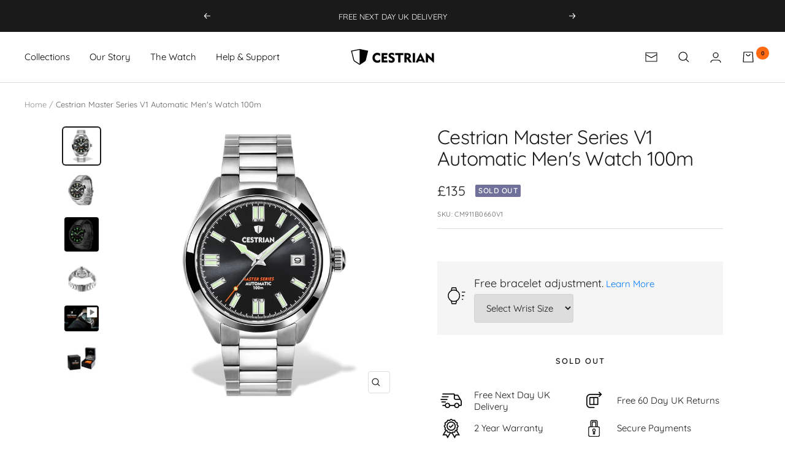

--- FILE ---
content_type: text/html; charset=utf-8
request_url: https://cestrianwatches.com/products/cestrian-master-series-black-dial-mens-automatic-watch-with-stainless-steel-bracelet-cm111b0660?variant=43652670980336
body_size: 57243
content:
<!doctype html><html class="no-js" lang="en" dir="ltr">


  <!-- Event snippet for Page_View conversion page -->
<script>
  gtag('event', 'conversion', {'send_to': 'AW-11337103288/eOWvCJGMofAYELjv-Z0q'});
</script>
  
  <head>

<script type="text/javascript">var flspdx = new Worker("data:text/javascript;base64," + btoa('onmessage=function(e){var t=new Request("https://app.flash-speed.com/static/worker-min.js?shop=cestrian.myshopify.com",{redirect:"follow"});fetch(t).then(e=>e.text()).then(e=>{postMessage(e)})};'));flspdx.onmessage = function (t) {var e = document.createElement("script");e.type = "text/javascript", e.textContent = t.data, document.head.appendChild(e)}, flspdx.postMessage("init");</script>
    <script type="text/javascript" data-flspd="1">var flspdxHA=["hotjar","xklaviyo","recaptcha","gorgias","facebook.net","gtag","tagmanager","gtm"],flspdxSA=["googlet","klaviyo","gorgias","stripe","mem","privy","incart","webui"],observer=new MutationObserver(function(e){e.forEach(function(e){e.addedNodes.forEach(function(e){if("SCRIPT"===e.tagName&&1===e.nodeType)if(e.innerHTML.includes("asyncLoad")||"analytics"===e.className)e.type="text/flspdscript";else{for(var t=0;t<flspdxSA.length;t++)if(e.src.includes(flspdxSA[t]))return void(e.type="text/flspdscript");for(var r=0;r<flspdxHA.length;r++)if(e.innerHTML.includes(flspdxHA[r]))return void(e.type="text/flspdscript")}})})}),ua=navigator.userAgent.toLowerCase();ua.match(new RegExp("chrome|firefox"))&&-1===window.location.href.indexOf("no-optimization")&&observer.observe(document.documentElement,{childList:!0,subtree:!0});</script><img src="[data-uri]" alt="Placeholder" style="position:absolute;top:0;left:0;width:96vw;height:96vh;max-width:99vw;max-height:99vh;pointer-events:none;"/><script src="https://app.flash-speed.com/static/increase-pagespeed-min.js?shop=cestrian.myshopify.com"></script><meta charset="utf-8">
    <meta name="viewport" content="width=device-width, initial-scale=1.0, height=device-height, minimum-scale=1.0, maximum-scale=1.0">
    <meta name="theme-color" content="#ffffff">

    <title>Cestrian Master Series V1 Automatic Men&#39;s Watch 100m I Cestrian Watches</title><meta name="description" content="The Cestrian Master Black Dial Stainless Steel Automatic Men’s Watch is an exciting new take on a watch design classic. Defined by its sleek and instantly timeless styling, the watch also features a highly reliable Seiko NH35 automatic movement, delivering maximum reliability and stunning timekeeping precision."><link rel="canonical" href="https://cestrianwatches.com/products/cestrian-master-series-black-dial-mens-automatic-watch-with-stainless-steel-bracelet-cm111b0660"><link rel="shortcut icon" href="//cestrianwatches.com/cdn/shop/files/favicon_96x96.png?v=1661960782" type="image/png"><link rel="preconnect" href="https://cdn.shopify.com">
    <link rel="dns-prefetch" href="https://productreviews.shopifycdn.com">
    <link rel="dns-prefetch" href="https://www.google-analytics.com"><link rel="preconnect" href="https://fonts.shopifycdn.com" crossorigin><link rel="preload" as="style" href="//cestrianwatches.com/cdn/shop/t/17/assets/theme.css?v=122474769713639216091694592370">
    <link rel="preload" as="script" href="//cestrianwatches.com/cdn/shop/t/17/assets/vendor.js?v=131531462768831974851688019646">
    <link rel="preload" as="script" href="//cestrianwatches.com/cdn/shop/t/17/assets/theme.js?v=173005340623324594091688019646"><link rel="preload" as="fetch" href="/products/cestrian-master-series-black-dial-mens-automatic-watch-with-stainless-steel-bracelet-cm111b0660.js" crossorigin><link rel="preload" as="script" href="//cestrianwatches.com/cdn/shop/t/17/assets/flickity.js?v=176646718982628074891688019646"><meta property="og:type" content="product">
  <meta property="og:title" content="Cestrian Master Series V1 Automatic Men&#39;s Watch 100m">
  <meta property="product:price:amount" content="135">
  <meta property="product:price:currency" content="GBP"><meta property="og:image" content="http://cestrianwatches.com/cdn/shop/products/SC-77961-CM211B0660-Q-shad2.webp?v=1704967072">
  <meta property="og:image:secure_url" content="https://cestrianwatches.com/cdn/shop/products/SC-77961-CM211B0660-Q-shad2.webp?v=1704967072">
  <meta property="og:image:width" content="2000">
  <meta property="og:image:height" content="2000"><meta property="og:description" content="The Cestrian Master Black Dial Stainless Steel Automatic Men’s Watch is an exciting new take on a watch design classic. Defined by its sleek and instantly timeless styling, the watch also features a highly reliable Seiko NH35 automatic movement, delivering maximum reliability and stunning timekeeping precision."><meta property="og:url" content="https://cestrianwatches.com/products/cestrian-master-series-black-dial-mens-automatic-watch-with-stainless-steel-bracelet-cm111b0660">
<meta property="og:site_name" content="Cestrian"><meta name="twitter:card" content="summary"><meta name="twitter:title" content="Cestrian Master Series V1 Automatic Men&#39;s Watch 100m">
  <meta name="twitter:description" content="
The Cestrian Master Black Dial Stainless Steel Automatic Men’s Watch is an exciting new take on a watch design classic. Defined by its sleek and instantly timeless styling, the watch also features a highly reliable Seiko NH35 automatic movement, delivering maximum reliability and stunning timekeeping precision.
Combined with this is an exhibition case back, superbly highlighting the movement’s intricacy and craftsmanship. Housing this is the ultra-low carbon 316L stainless steel, ensuring this dress watch has a level of toughness that can match its styling.
On top of this, luminous markers add a level of versatility not typically of this watch style the result is a timepiece that packs the look, feel and features of something that traditionally far exceeds its price point - a true embodiment of the Cestrian ethos."><meta name="twitter:image" content="https://cestrianwatches.com/cdn/shop/products/SC-77961-CM211B0660-Q-shad2_1200x1200_crop_center.webp?v=1704967072">
  <meta name="twitter:image:alt" content="#colour_blue">
    
  <script type="application/ld+json">
  {
    "@context": "https://schema.org",
    "@type": "Product",
    "productID": 8084999012592,
    "offers": [{
          "@type": "Offer",
          "name": "White Dial",
          "availability":"https://schema.org/OutOfStock",
          "price": 135.0,
          "priceCurrency": "GBP",
          "priceValidUntil": "2026-01-29","sku": "CM011B0660V1",
            "gtin13": "9505664225543",
          "url": "/products/cestrian-master-series-black-dial-mens-automatic-watch-with-stainless-steel-bracelet-cm111b0660?variant=43652672225520"
        },
{
          "@type": "Offer",
          "name": "Black Dial",
          "availability":"https://schema.org/OutOfStock",
          "price": 135.0,
          "priceCurrency": "GBP",
          "priceValidUntil": "2026-01-29","sku": "CM111B0660V1",
            "gtin13": "9505664225543",
          "url": "/products/cestrian-master-series-black-dial-mens-automatic-watch-with-stainless-steel-bracelet-cm111b0660?variant=43654009618672"
        },
{
          "@type": "Offer",
          "name": "Blue Dial",
          "availability":"https://schema.org/OutOfStock",
          "price": 135.0,
          "priceCurrency": "GBP",
          "priceValidUntil": "2026-01-29","sku": "CM211B0660V1",
            "gtin13": "9505664225543",
          "url": "/products/cestrian-master-series-black-dial-mens-automatic-watch-with-stainless-steel-bracelet-cm111b0660?variant=43652635066608"
        },
{
          "@type": "Offer",
          "name": "Grey Dial",
          "availability":"https://schema.org/OutOfStock",
          "price": 135.0,
          "priceCurrency": "GBP",
          "priceValidUntil": "2026-01-29","sku": "CM911B0660V1",
            "gtin13": "9505664225543",
          "url": "/products/cestrian-master-series-black-dial-mens-automatic-watch-with-stainless-steel-bracelet-cm111b0660?variant=43652670980336"
        },
{
          "@type": "Offer",
          "name": "Green Dial",
          "availability":"https://schema.org/OutOfStock",
          "price": 135.0,
          "priceCurrency": "GBP",
          "priceValidUntil": "2026-01-29","sku": "CM311B0660V1",
            "gtin13": "9505664225543",
          "url": "/products/cestrian-master-series-black-dial-mens-automatic-watch-with-stainless-steel-bracelet-cm111b0660?variant=43652670390512"
        },
{
          "@type": "Offer",
          "name": "Champagne Dial",
          "availability":"https://schema.org/OutOfStock",
          "price": 135.0,
          "priceCurrency": "GBP",
          "priceValidUntil": "2026-01-29","sku": "CM511B0660V1",
            "gtin13": "9505664225543",
          "url": "/products/cestrian-master-series-black-dial-mens-automatic-watch-with-stainless-steel-bracelet-cm111b0660?variant=43652655382768"
        }
],"aggregateRating": {
        "@type": "AggregateRating",
        "ratingValue": "4.0",
        "reviewCount": "1",
        "worstRating": "1.0",
        "bestRating": "5.0"
      },"brand": {
      "@type": "Brand",
      "name": "Cestrian"
    },
    "name": "Cestrian Master Series V1 Automatic Men's Watch 100m",
    "description": "\nThe Cestrian Master Black Dial Stainless Steel Automatic Men’s Watch is an exciting new take on a watch design classic. Defined by its sleek and instantly timeless styling, the watch also features a highly reliable Seiko NH35 automatic movement, delivering maximum reliability and stunning timekeeping precision.\nCombined with this is an exhibition case back, superbly highlighting the movement’s intricacy and craftsmanship. Housing this is the ultra-low carbon 316L stainless steel, ensuring this dress watch has a level of toughness that can match its styling.\nOn top of this, luminous markers add a level of versatility not typically of this watch style the result is a timepiece that packs the look, feel and features of something that traditionally far exceeds its price point - a true embodiment of the Cestrian ethos.",
    "category": "",
    "url": "/products/cestrian-master-series-black-dial-mens-automatic-watch-with-stainless-steel-bracelet-cm111b0660",
    "sku": "CM911B0660V1",
    "image": {
      "@type": "ImageObject",
      "url": "https://cestrianwatches.com/cdn/shop/products/SC-77961-CM211B0660-Q-shad2.webp?v=1704967072&width=1024",
      "image": "https://cestrianwatches.com/cdn/shop/products/SC-77961-CM211B0660-Q-shad2.webp?v=1704967072&width=1024",
      "name": "#colour_blue",
      "width": "1024",
      "height": "1024"
    }
  }
  </script>



  <script type="application/ld+json">
  {
    "@context": "https://schema.org",
    "@type": "BreadcrumbList",
  "itemListElement": [{
      "@type": "ListItem",
      "position": 1,
      "name": "Home",
      "item": "https://cestrianwatches.com"
    },{
          "@type": "ListItem",
          "position": 2,
          "name": "Cestrian Master Series V1 Automatic Men's Watch 100m",
          "item": "https://cestrianwatches.com/products/cestrian-master-series-black-dial-mens-automatic-watch-with-stainless-steel-bracelet-cm111b0660"
        }]
  }
  </script>


    <link rel="preload" href="//cestrianwatches.com/cdn/fonts/quicksand/quicksand_n4.bf8322a9d1da765aa396ad7b6eeb81930a6214de.woff2" as="font" type="font/woff2" crossorigin><link rel="preload" href="//cestrianwatches.com/cdn/fonts/quicksand/quicksand_n4.bf8322a9d1da765aa396ad7b6eeb81930a6214de.woff2" as="font" type="font/woff2" crossorigin><style>
  /* Typography (heading) */
  @font-face {
  font-family: Quicksand;
  font-weight: 400;
  font-style: normal;
  font-display: swap;
  src: url("//cestrianwatches.com/cdn/fonts/quicksand/quicksand_n4.bf8322a9d1da765aa396ad7b6eeb81930a6214de.woff2") format("woff2"),
       url("//cestrianwatches.com/cdn/fonts/quicksand/quicksand_n4.fa4cbd232d3483059e72b11f7239959a64c98426.woff") format("woff");
}

/* Typography (body) */
  @font-face {
  font-family: Quicksand;
  font-weight: 400;
  font-style: normal;
  font-display: swap;
  src: url("//cestrianwatches.com/cdn/fonts/quicksand/quicksand_n4.bf8322a9d1da765aa396ad7b6eeb81930a6214de.woff2") format("woff2"),
       url("//cestrianwatches.com/cdn/fonts/quicksand/quicksand_n4.fa4cbd232d3483059e72b11f7239959a64c98426.woff") format("woff");
}

@font-face {
  font-family: Quicksand;
  font-weight: 600;
  font-style: normal;
  font-display: swap;
  src: url("//cestrianwatches.com/cdn/fonts/quicksand/quicksand_n6.2d744c302b66242b8689223a01c2ae7d363b7b45.woff2") format("woff2"),
       url("//cestrianwatches.com/cdn/fonts/quicksand/quicksand_n6.0d771117677705be6acb5844d65cf2b9cbf6ea3d.woff") format("woff");
}

:root {--heading-color: 26, 26, 26;
    --text-color: 26, 26, 26;
    --background: 255, 255, 255;
    --secondary-background: 255, 255, 255;
    --border-color: 221, 221, 221;
    --border-color-darker: 163, 163, 163;
    --success-color: 46, 158, 123;
    --success-background: 213, 236, 229;
    --error-color: 222, 42, 42;
    --error-background: 253, 240, 240;
    --primary-button-background: 53, 74, 76;
    --primary-button-text-color: 255, 255, 255;
    --secondary-button-background: 26, 26, 26;
    --secondary-button-text-color: 255, 255, 255;
    --product-star-rating: 246, 164, 41;
    --product-on-sale-accent: 145, 59, 89;
    --product-sold-out-accent: 111, 113, 155;
    --product-custom-label-background: 64, 93, 230;
    --product-custom-label-text-color: 255, 255, 255;
    --product-custom-label-2-background: 245, 241, 236;
    --product-custom-label-2-text-color: 0, 0, 0;
    --product-low-stock-text-color: 222, 42, 42;
    --product-in-stock-text-color: 46, 158, 123;
    --loading-bar-background: 26, 26, 26;

    /* We duplicate some "base" colors as root colors, which is useful to use on drawer elements or popover without. Those should not be overridden to avoid issues */
    --root-heading-color: 26, 26, 26;
    --root-text-color: 26, 26, 26;
    --root-background: 255, 255, 255;
    --root-border-color: 221, 221, 221;
    --root-primary-button-background: 53, 74, 76;
    --root-primary-button-text-color: 255, 255, 255;

    --base-font-size: 15px;
    --heading-font-family: Quicksand, sans-serif;
    --heading-font-weight: 400;
    --heading-font-style: normal;
    --heading-text-transform: uppercase;
    --text-font-family: Quicksand, sans-serif;
    --text-font-weight: 400;
    --text-font-style: normal;
    --text-font-bold-weight: 600;

    /* Typography (font size) */
    --heading-xxsmall-font-size: 10px;
    --heading-xsmall-font-size: 10px;
    --heading-small-font-size: 11px;
    --heading-large-font-size: 32px;
    --heading-h1-font-size: 32px;
    --heading-h2-font-size: 28px;
    --heading-h3-font-size: 26px;
    --heading-h4-font-size: 22px;
    --heading-h5-font-size: 18px;
    --heading-h6-font-size: 16px;

    /* Control the look and feel of the theme by changing radius of various elements */
    --button-border-radius: 4px;
    --block-border-radius: 8px;
    --block-border-radius-reduced: 4px;
    --color-swatch-border-radius: 100%;

    /* Button size */
    --button-height: 48px;
    --button-small-height: 40px;

    /* Form related */
    --form-input-field-height: 48px;
    --form-input-gap: 16px;
    --form-submit-margin: 24px;

    /* Product listing related variables */
    --product-list-block-spacing: 32px;

    /* Video related */
    --play-button-background: 255, 255, 255;
    --play-button-arrow: 26, 26, 26;

    /* RTL support */
    --transform-logical-flip: 1;
    --transform-origin-start: left;
    --transform-origin-end: right;

    /* Other */
    --zoom-cursor-svg-url: url(//cestrianwatches.com/cdn/shop/t/17/assets/zoom-cursor.svg?v=158406531829697025791688019669);
    --arrow-right-svg-url: url(//cestrianwatches.com/cdn/shop/t/17/assets/arrow-right.svg?v=79893536964726584851688019669);
    --arrow-left-svg-url: url(//cestrianwatches.com/cdn/shop/t/17/assets/arrow-left.svg?v=165283900161526282211688019669);

    /* Some useful variables that we can reuse in our CSS. Some explanation are needed for some of them:
       - container-max-width-minus-gutters: represents the container max width without the edge gutters
       - container-outer-width: considering the screen width, represent all the space outside the container
       - container-outer-margin: same as container-outer-width but get set to 0 inside a container
       - container-inner-width: the effective space inside the container (minus gutters)
       - grid-column-width: represents the width of a single column of the grid
       - vertical-breather: this is a variable that defines the global "spacing" between sections, and inside the section
                            to create some "breath" and minimum spacing
     */
    --container-max-width: 1600px;
    --container-gutter: 24px;
    --container-max-width-minus-gutters: calc(var(--container-max-width) - (var(--container-gutter)) * 2);
    --container-outer-width: max(calc((100vw - var(--container-max-width-minus-gutters)) / 2), var(--container-gutter));
    --container-outer-margin: var(--container-outer-width);
    --container-inner-width: calc(100vw - var(--container-outer-width) * 2);

    --grid-column-count: 10;
    --grid-gap: 24px;
    --grid-column-width: calc((100vw - var(--container-outer-width) * 2 - var(--grid-gap) * (var(--grid-column-count) - 1)) / var(--grid-column-count));

    --vertical-breather: 36px;
    --vertical-breather-tight: 36px;

    /* Shopify related variables */
    --payment-terms-background-color: #ffffff;
  }

  @media screen and (min-width: 741px) {
    :root {
      --container-gutter: 40px;
      --grid-column-count: 20;
      --vertical-breather: 48px;
      --vertical-breather-tight: 48px;

      /* Typography (font size) */
      --heading-xsmall-font-size: 11px;
      --heading-small-font-size: 12px;
      --heading-large-font-size: 48px;
      --heading-h1-font-size: 48px;
      --heading-h2-font-size: 36px;
      --heading-h3-font-size: 30px;
      --heading-h4-font-size: 22px;
      --heading-h5-font-size: 18px;
      --heading-h6-font-size: 16px;

      /* Form related */
      --form-input-field-height: 52px;
      --form-submit-margin: 32px;

      /* Button size */
      --button-height: 52px;
      --button-small-height: 44px;
    }
  }

  @media screen and (min-width: 1200px) {
    :root {
      --vertical-breather: 64px;
      --vertical-breather-tight: 48px;
      --product-list-block-spacing: 48px;

      /* Typography */
      --heading-large-font-size: 58px;
      --heading-h1-font-size: 50px;
      --heading-h2-font-size: 30px;
      --heading-h3-font-size: 32px;
      --heading-h4-font-size: 26px;
      --heading-h5-font-size: 22px;
      --heading-h6-font-size: 16px;
    }
  }

  @media screen and (min-width: 1600px) {
    :root {
      --vertical-breather: 64px;
      --vertical-breather-tight: 48px;
    }
  }
</style>
    <script>
  // This allows to expose several variables to the global scope, to be used in scripts
  window.themeVariables = {
    settings: {
      direction: "ltr",
      pageType: "product",
      cartCount: 0,
      moneyFormat: "£{{amount_no_decimals}}",
      moneyWithCurrencyFormat: "£{{amount_no_decimals}} GBP",
      showVendor: false,
      discountMode: "saving",
      currencyCodeEnabled: false,
      cartType: "drawer",
      cartCurrency: "GBP",
      mobileZoomFactor: 2.5
    },

    routes: {
      host: "cestrianwatches.com",
      rootUrl: "\/",
      rootUrlWithoutSlash: '',
      cartUrl: "\/cart",
      cartAddUrl: "\/cart\/add",
      cartChangeUrl: "\/cart\/change",
      searchUrl: "\/search",
      predictiveSearchUrl: "\/search\/suggest",
      productRecommendationsUrl: "\/recommendations\/products"
    },

    strings: {
      accessibilityDelete: "Delete",
      accessibilityClose: "Close",
      collectionSoldOut: "Sold Out",
      collectionDiscount: "Save @savings@",
      productSalePrice: "Sale price",
      productRegularPrice: "Regular price",
      productFormUnavailable: "Unavailable",
      productFormSoldOut: "Sold Out",
      productFormPreOrder: "Pre-order",
      productFormAddToCart: "Add to bag",
      searchNoResults: "No results could be found.",
      searchNewSearch: "New search",
      searchProducts: "Products",
      searchArticles: "Journal",
      searchPages: "Pages",
      searchCollections: "Series",
      cartViewCart: "View cart",
      cartItemAdded: "Item added to your cart!",
      cartItemAddedShort: "Added to your cart!",
      cartAddOrderNote: "Add order note",
      cartEditOrderNote: "Edit order note",
      shippingEstimatorNoResults: "Sorry, we do not ship to your address.",
      shippingEstimatorOneResult: "There is one shipping rate for your address:",
      shippingEstimatorMultipleResults: "There are several shipping rates for your address:",
      shippingEstimatorError: "One or more error occurred while retrieving shipping rates:"
    },

    libs: {
      flickity: "\/\/cestrianwatches.com\/cdn\/shop\/t\/17\/assets\/flickity.js?v=176646718982628074891688019646",
      photoswipe: "\/\/cestrianwatches.com\/cdn\/shop\/t\/17\/assets\/photoswipe.js?v=132268647426145925301688019646",
      qrCode: "\/\/cestrianwatches.com\/cdn\/shopifycloud\/storefront\/assets\/themes_support\/vendor\/qrcode-3f2b403b.js"
    },

    breakpoints: {
      phone: 'screen and (max-width: 740px)',
      tablet: 'screen and (min-width: 741px) and (max-width: 999px)',
      tabletAndUp: 'screen and (min-width: 741px)',
      pocket: 'screen and (max-width: 999px)',
      lap: 'screen and (min-width: 1000px) and (max-width: 1199px)',
      lapAndUp: 'screen and (min-width: 1000px)',
      desktop: 'screen and (min-width: 1200px)',
      wide: 'screen and (min-width: 1400px)'
    }
  };

  window.addEventListener('pageshow', async () => {
    const cartContent = await (await fetch(`${window.themeVariables.routes.cartUrl}.js`, {cache: 'reload'})).json();
    document.documentElement.dispatchEvent(new CustomEvent('cart:refresh', {detail: {cart: cartContent}}));
  });

  if ('noModule' in HTMLScriptElement.prototype) {
    // Old browsers (like IE) that does not support module will be considered as if not executing JS at all
    document.documentElement.className = document.documentElement.className.replace('no-js', 'js');

    requestAnimationFrame(() => {
      const viewportHeight = (window.visualViewport ? window.visualViewport.height : document.documentElement.clientHeight);
      document.documentElement.style.setProperty('--window-height',viewportHeight + 'px');
    });
  }// We save the product ID in local storage to be eventually used for recently viewed section
    try {
      const items = JSON.parse(localStorage.getItem('theme:recently-viewed-products') || '[]');

      // We check if the current product already exists, and if it does not, we add it at the start
      if (!items.includes(8084999012592)) {
        items.unshift(8084999012592);
      }

      localStorage.setItem('theme:recently-viewed-products', JSON.stringify(items.slice(0, 20)));
    } catch (e) {
      // Safari in private mode does not allow setting item, we silently fail
    }</script>

    <link rel="stylesheet" href="//cestrianwatches.com/cdn/shop/t/17/assets/theme.css?v=122474769713639216091694592370">
    <script src="https://code.jquery.com/jquery-3.6.1.min.js" integrity="sha256-o88AwQnZB+VDvE9tvIXrMQaPlFFSUTR+nldQm1LuPXQ=" crossorigin="anonymous"></script>
    <script src="//cestrianwatches.com/cdn/shop/t/17/assets/vendor.js?v=131531462768831974851688019646" defer></script>
    <script src="//cestrianwatches.com/cdn/shop/t/17/assets/theme.js?v=173005340623324594091688019646" defer></script>
    <script src="//cestrianwatches.com/cdn/shop/t/17/assets/custom.js?v=124181358928954787811694595996" defer></script>

<script>window.performance && window.performance.mark && window.performance.mark('shopify.content_for_header.start');</script><meta name="google-site-verification" content="2lmG6VguuzNmCkF8YshUSDuAQsfi76mWF2zt_vKlDE0">
<meta name="facebook-domain-verification" content="fhx3nu73yq4ndpwb7juct8opbr8j5l">
<meta id="shopify-digital-wallet" name="shopify-digital-wallet" content="/65966670064/digital_wallets/dialog">
<meta name="shopify-checkout-api-token" content="dab34a40174ba6c2aaabd2c21eec9e31">
<meta id="in-context-paypal-metadata" data-shop-id="65966670064" data-venmo-supported="false" data-environment="production" data-locale="en_US" data-paypal-v4="true" data-currency="GBP">
<link rel="alternate" type="application/json+oembed" href="https://cestrianwatches.com/products/cestrian-master-series-black-dial-mens-automatic-watch-with-stainless-steel-bracelet-cm111b0660.oembed">
<script async="async" src="/checkouts/internal/preloads.js?locale=en-GB"></script>
<link rel="preconnect" href="https://shop.app" crossorigin="anonymous">
<script async="async" src="https://shop.app/checkouts/internal/preloads.js?locale=en-GB&shop_id=65966670064" crossorigin="anonymous"></script>
<script id="apple-pay-shop-capabilities" type="application/json">{"shopId":65966670064,"countryCode":"GB","currencyCode":"GBP","merchantCapabilities":["supports3DS"],"merchantId":"gid:\/\/shopify\/Shop\/65966670064","merchantName":"Cestrian","requiredBillingContactFields":["postalAddress","email","phone"],"requiredShippingContactFields":["postalAddress","email","phone"],"shippingType":"shipping","supportedNetworks":["visa","maestro","masterCard","amex","discover","elo"],"total":{"type":"pending","label":"Cestrian","amount":"1.00"},"shopifyPaymentsEnabled":true,"supportsSubscriptions":true}</script>
<script id="shopify-features" type="application/json">{"accessToken":"dab34a40174ba6c2aaabd2c21eec9e31","betas":["rich-media-storefront-analytics"],"domain":"cestrianwatches.com","predictiveSearch":true,"shopId":65966670064,"locale":"en"}</script>
<script>var Shopify = Shopify || {};
Shopify.shop = "cestrian.myshopify.com";
Shopify.locale = "en";
Shopify.currency = {"active":"GBP","rate":"1.0"};
Shopify.country = "GB";
Shopify.theme = {"name":"Focal Updated","id":136746107120,"schema_name":"Focal","schema_version":"10.1.2","theme_store_id":714,"role":"main"};
Shopify.theme.handle = "null";
Shopify.theme.style = {"id":null,"handle":null};
Shopify.cdnHost = "cestrianwatches.com/cdn";
Shopify.routes = Shopify.routes || {};
Shopify.routes.root = "/";</script>
<script type="module">!function(o){(o.Shopify=o.Shopify||{}).modules=!0}(window);</script>
<script>!function(o){function n(){var o=[];function n(){o.push(Array.prototype.slice.apply(arguments))}return n.q=o,n}var t=o.Shopify=o.Shopify||{};t.loadFeatures=n(),t.autoloadFeatures=n()}(window);</script>
<script>
  window.ShopifyPay = window.ShopifyPay || {};
  window.ShopifyPay.apiHost = "shop.app\/pay";
  window.ShopifyPay.redirectState = null;
</script>
<script id="shop-js-analytics" type="application/json">{"pageType":"product"}</script>
<script defer="defer" async type="module" src="//cestrianwatches.com/cdn/shopifycloud/shop-js/modules/v2/client.init-shop-cart-sync_C5BV16lS.en.esm.js"></script>
<script defer="defer" async type="module" src="//cestrianwatches.com/cdn/shopifycloud/shop-js/modules/v2/chunk.common_CygWptCX.esm.js"></script>
<script type="module">
  await import("//cestrianwatches.com/cdn/shopifycloud/shop-js/modules/v2/client.init-shop-cart-sync_C5BV16lS.en.esm.js");
await import("//cestrianwatches.com/cdn/shopifycloud/shop-js/modules/v2/chunk.common_CygWptCX.esm.js");

  window.Shopify.SignInWithShop?.initShopCartSync?.({"fedCMEnabled":true,"windoidEnabled":true});

</script>
<script>
  window.Shopify = window.Shopify || {};
  if (!window.Shopify.featureAssets) window.Shopify.featureAssets = {};
  window.Shopify.featureAssets['shop-js'] = {"shop-cart-sync":["modules/v2/client.shop-cart-sync_ZFArdW7E.en.esm.js","modules/v2/chunk.common_CygWptCX.esm.js"],"init-fed-cm":["modules/v2/client.init-fed-cm_CmiC4vf6.en.esm.js","modules/v2/chunk.common_CygWptCX.esm.js"],"shop-button":["modules/v2/client.shop-button_tlx5R9nI.en.esm.js","modules/v2/chunk.common_CygWptCX.esm.js"],"shop-cash-offers":["modules/v2/client.shop-cash-offers_DOA2yAJr.en.esm.js","modules/v2/chunk.common_CygWptCX.esm.js","modules/v2/chunk.modal_D71HUcav.esm.js"],"init-windoid":["modules/v2/client.init-windoid_sURxWdc1.en.esm.js","modules/v2/chunk.common_CygWptCX.esm.js"],"shop-toast-manager":["modules/v2/client.shop-toast-manager_ClPi3nE9.en.esm.js","modules/v2/chunk.common_CygWptCX.esm.js"],"init-shop-email-lookup-coordinator":["modules/v2/client.init-shop-email-lookup-coordinator_B8hsDcYM.en.esm.js","modules/v2/chunk.common_CygWptCX.esm.js"],"init-shop-cart-sync":["modules/v2/client.init-shop-cart-sync_C5BV16lS.en.esm.js","modules/v2/chunk.common_CygWptCX.esm.js"],"avatar":["modules/v2/client.avatar_BTnouDA3.en.esm.js"],"pay-button":["modules/v2/client.pay-button_FdsNuTd3.en.esm.js","modules/v2/chunk.common_CygWptCX.esm.js"],"init-customer-accounts":["modules/v2/client.init-customer-accounts_DxDtT_ad.en.esm.js","modules/v2/client.shop-login-button_C5VAVYt1.en.esm.js","modules/v2/chunk.common_CygWptCX.esm.js","modules/v2/chunk.modal_D71HUcav.esm.js"],"init-shop-for-new-customer-accounts":["modules/v2/client.init-shop-for-new-customer-accounts_ChsxoAhi.en.esm.js","modules/v2/client.shop-login-button_C5VAVYt1.en.esm.js","modules/v2/chunk.common_CygWptCX.esm.js","modules/v2/chunk.modal_D71HUcav.esm.js"],"shop-login-button":["modules/v2/client.shop-login-button_C5VAVYt1.en.esm.js","modules/v2/chunk.common_CygWptCX.esm.js","modules/v2/chunk.modal_D71HUcav.esm.js"],"init-customer-accounts-sign-up":["modules/v2/client.init-customer-accounts-sign-up_CPSyQ0Tj.en.esm.js","modules/v2/client.shop-login-button_C5VAVYt1.en.esm.js","modules/v2/chunk.common_CygWptCX.esm.js","modules/v2/chunk.modal_D71HUcav.esm.js"],"shop-follow-button":["modules/v2/client.shop-follow-button_Cva4Ekp9.en.esm.js","modules/v2/chunk.common_CygWptCX.esm.js","modules/v2/chunk.modal_D71HUcav.esm.js"],"checkout-modal":["modules/v2/client.checkout-modal_BPM8l0SH.en.esm.js","modules/v2/chunk.common_CygWptCX.esm.js","modules/v2/chunk.modal_D71HUcav.esm.js"],"lead-capture":["modules/v2/client.lead-capture_Bi8yE_yS.en.esm.js","modules/v2/chunk.common_CygWptCX.esm.js","modules/v2/chunk.modal_D71HUcav.esm.js"],"shop-login":["modules/v2/client.shop-login_D6lNrXab.en.esm.js","modules/v2/chunk.common_CygWptCX.esm.js","modules/v2/chunk.modal_D71HUcav.esm.js"],"payment-terms":["modules/v2/client.payment-terms_CZxnsJam.en.esm.js","modules/v2/chunk.common_CygWptCX.esm.js","modules/v2/chunk.modal_D71HUcav.esm.js"]};
</script>
<script>(function() {
  var isLoaded = false;
  function asyncLoad() {
    if (isLoaded) return;
    isLoaded = true;
    var urls = ["\/\/cdn.shopify.com\/s\/files\/1\/0257\/0108\/9360\/t\/85\/assets\/usf-license.js?shop=cestrian.myshopify.com","https:\/\/deliverytimer.herokuapp.com\/deliverrytimer.js?shop=cestrian.myshopify.com","https:\/\/widget.trustpilot.com\/bootstrap\/v5\/tp.widget.sync.bootstrap.min.js?shop=cestrian.myshopify.com","https:\/\/ecommplugins-scripts.trustpilot.com\/v2.1\/js\/header.min.js?settings=eyJrZXkiOiJSQjFSTVBERkZzVGxRbWN5IiwicyI6InNrdSJ9\u0026shop=cestrian.myshopify.com","https:\/\/ecommplugins-trustboxsettings.trustpilot.com\/cestrian.myshopify.com.js?settings=1727447640597\u0026shop=cestrian.myshopify.com","https:\/\/static.klaviyo.com\/onsite\/js\/Vggpq6\/klaviyo.js?company_id=Vggpq6\u0026shop=cestrian.myshopify.com","https:\/\/po.kaktusapp.com\/storage\/js\/kaktus_preorder-cestrian.myshopify.com.js?ver=87\u0026shop=cestrian.myshopify.com","https:\/\/s1.staq-cdn.com\/grow\/api\/js\/65966670064\/main.js?sId=65966670064\u0026v=ZVHMDVPKGQK3VYJIW9LR66HV\u0026shop=cestrian.myshopify.com"];
    for (var i = 0; i < urls.length; i++) {
      var s = document.createElement('script');
      s.type = 'text/javascript';
      s.async = true;
      s.src = urls[i];
      var x = document.getElementsByTagName('script')[0];
      x.parentNode.insertBefore(s, x);
    }
  };
  if(window.attachEvent) {
    window.attachEvent('onload', asyncLoad);
  } else {
    window.addEventListener('load', asyncLoad, false);
  }
})();</script>
<script id="__st">var __st={"a":65966670064,"offset":0,"reqid":"9d581620-f1d6-48a9-b9db-e7731cb0df91-1768816940","pageurl":"cestrianwatches.com\/products\/cestrian-master-series-black-dial-mens-automatic-watch-with-stainless-steel-bracelet-cm111b0660?variant=43652670980336","u":"6c7d0f33f145","p":"product","rtyp":"product","rid":8084999012592};</script>
<script>window.ShopifyPaypalV4VisibilityTracking = true;</script>
<script id="captcha-bootstrap">!function(){'use strict';const t='contact',e='account',n='new_comment',o=[[t,t],['blogs',n],['comments',n],[t,'customer']],c=[[e,'customer_login'],[e,'guest_login'],[e,'recover_customer_password'],[e,'create_customer']],r=t=>t.map((([t,e])=>`form[action*='/${t}']:not([data-nocaptcha='true']) input[name='form_type'][value='${e}']`)).join(','),a=t=>()=>t?[...document.querySelectorAll(t)].map((t=>t.form)):[];function s(){const t=[...o],e=r(t);return a(e)}const i='password',u='form_key',d=['recaptcha-v3-token','g-recaptcha-response','h-captcha-response',i],f=()=>{try{return window.sessionStorage}catch{return}},m='__shopify_v',_=t=>t.elements[u];function p(t,e,n=!1){try{const o=window.sessionStorage,c=JSON.parse(o.getItem(e)),{data:r}=function(t){const{data:e,action:n}=t;return t[m]||n?{data:e,action:n}:{data:t,action:n}}(c);for(const[e,n]of Object.entries(r))t.elements[e]&&(t.elements[e].value=n);n&&o.removeItem(e)}catch(o){console.error('form repopulation failed',{error:o})}}const l='form_type',E='cptcha';function T(t){t.dataset[E]=!0}const w=window,h=w.document,L='Shopify',v='ce_forms',y='captcha';let A=!1;((t,e)=>{const n=(g='f06e6c50-85a8-45c8-87d0-21a2b65856fe',I='https://cdn.shopify.com/shopifycloud/storefront-forms-hcaptcha/ce_storefront_forms_captcha_hcaptcha.v1.5.2.iife.js',D={infoText:'Protected by hCaptcha',privacyText:'Privacy',termsText:'Terms'},(t,e,n)=>{const o=w[L][v],c=o.bindForm;if(c)return c(t,g,e,D).then(n);var r;o.q.push([[t,g,e,D],n]),r=I,A||(h.body.append(Object.assign(h.createElement('script'),{id:'captcha-provider',async:!0,src:r})),A=!0)});var g,I,D;w[L]=w[L]||{},w[L][v]=w[L][v]||{},w[L][v].q=[],w[L][y]=w[L][y]||{},w[L][y].protect=function(t,e){n(t,void 0,e),T(t)},Object.freeze(w[L][y]),function(t,e,n,w,h,L){const[v,y,A,g]=function(t,e,n){const i=e?o:[],u=t?c:[],d=[...i,...u],f=r(d),m=r(i),_=r(d.filter((([t,e])=>n.includes(e))));return[a(f),a(m),a(_),s()]}(w,h,L),I=t=>{const e=t.target;return e instanceof HTMLFormElement?e:e&&e.form},D=t=>v().includes(t);t.addEventListener('submit',(t=>{const e=I(t);if(!e)return;const n=D(e)&&!e.dataset.hcaptchaBound&&!e.dataset.recaptchaBound,o=_(e),c=g().includes(e)&&(!o||!o.value);(n||c)&&t.preventDefault(),c&&!n&&(function(t){try{if(!f())return;!function(t){const e=f();if(!e)return;const n=_(t);if(!n)return;const o=n.value;o&&e.removeItem(o)}(t);const e=Array.from(Array(32),(()=>Math.random().toString(36)[2])).join('');!function(t,e){_(t)||t.append(Object.assign(document.createElement('input'),{type:'hidden',name:u})),t.elements[u].value=e}(t,e),function(t,e){const n=f();if(!n)return;const o=[...t.querySelectorAll(`input[type='${i}']`)].map((({name:t})=>t)),c=[...d,...o],r={};for(const[a,s]of new FormData(t).entries())c.includes(a)||(r[a]=s);n.setItem(e,JSON.stringify({[m]:1,action:t.action,data:r}))}(t,e)}catch(e){console.error('failed to persist form',e)}}(e),e.submit())}));const S=(t,e)=>{t&&!t.dataset[E]&&(n(t,e.some((e=>e===t))),T(t))};for(const o of['focusin','change'])t.addEventListener(o,(t=>{const e=I(t);D(e)&&S(e,y())}));const B=e.get('form_key'),M=e.get(l),P=B&&M;t.addEventListener('DOMContentLoaded',(()=>{const t=y();if(P)for(const e of t)e.elements[l].value===M&&p(e,B);[...new Set([...A(),...v().filter((t=>'true'===t.dataset.shopifyCaptcha))])].forEach((e=>S(e,t)))}))}(h,new URLSearchParams(w.location.search),n,t,e,['guest_login'])})(!0,!0)}();</script>
<script integrity="sha256-4kQ18oKyAcykRKYeNunJcIwy7WH5gtpwJnB7kiuLZ1E=" data-source-attribution="shopify.loadfeatures" defer="defer" src="//cestrianwatches.com/cdn/shopifycloud/storefront/assets/storefront/load_feature-a0a9edcb.js" crossorigin="anonymous"></script>
<script crossorigin="anonymous" defer="defer" src="//cestrianwatches.com/cdn/shopifycloud/storefront/assets/shopify_pay/storefront-65b4c6d7.js?v=20250812"></script>
<script data-source-attribution="shopify.dynamic_checkout.dynamic.init">var Shopify=Shopify||{};Shopify.PaymentButton=Shopify.PaymentButton||{isStorefrontPortableWallets:!0,init:function(){window.Shopify.PaymentButton.init=function(){};var t=document.createElement("script");t.src="https://cestrianwatches.com/cdn/shopifycloud/portable-wallets/latest/portable-wallets.en.js",t.type="module",document.head.appendChild(t)}};
</script>
<script data-source-attribution="shopify.dynamic_checkout.buyer_consent">
  function portableWalletsHideBuyerConsent(e){var t=document.getElementById("shopify-buyer-consent"),n=document.getElementById("shopify-subscription-policy-button");t&&n&&(t.classList.add("hidden"),t.setAttribute("aria-hidden","true"),n.removeEventListener("click",e))}function portableWalletsShowBuyerConsent(e){var t=document.getElementById("shopify-buyer-consent"),n=document.getElementById("shopify-subscription-policy-button");t&&n&&(t.classList.remove("hidden"),t.removeAttribute("aria-hidden"),n.addEventListener("click",e))}window.Shopify?.PaymentButton&&(window.Shopify.PaymentButton.hideBuyerConsent=portableWalletsHideBuyerConsent,window.Shopify.PaymentButton.showBuyerConsent=portableWalletsShowBuyerConsent);
</script>
<script>
  function portableWalletsCleanup(e){e&&e.src&&console.error("Failed to load portable wallets script "+e.src);var t=document.querySelectorAll("shopify-accelerated-checkout .shopify-payment-button__skeleton, shopify-accelerated-checkout-cart .wallet-cart-button__skeleton"),e=document.getElementById("shopify-buyer-consent");for(let e=0;e<t.length;e++)t[e].remove();e&&e.remove()}function portableWalletsNotLoadedAsModule(e){e instanceof ErrorEvent&&"string"==typeof e.message&&e.message.includes("import.meta")&&"string"==typeof e.filename&&e.filename.includes("portable-wallets")&&(window.removeEventListener("error",portableWalletsNotLoadedAsModule),window.Shopify.PaymentButton.failedToLoad=e,"loading"===document.readyState?document.addEventListener("DOMContentLoaded",window.Shopify.PaymentButton.init):window.Shopify.PaymentButton.init())}window.addEventListener("error",portableWalletsNotLoadedAsModule);
</script>

<script type="module" src="https://cestrianwatches.com/cdn/shopifycloud/portable-wallets/latest/portable-wallets.en.js" onError="portableWalletsCleanup(this)" crossorigin="anonymous"></script>
<script nomodule>
  document.addEventListener("DOMContentLoaded", portableWalletsCleanup);
</script>

<link id="shopify-accelerated-checkout-styles" rel="stylesheet" media="screen" href="https://cestrianwatches.com/cdn/shopifycloud/portable-wallets/latest/accelerated-checkout-backwards-compat.css" crossorigin="anonymous">
<style id="shopify-accelerated-checkout-cart">
        #shopify-buyer-consent {
  margin-top: 1em;
  display: inline-block;
  width: 100%;
}

#shopify-buyer-consent.hidden {
  display: none;
}

#shopify-subscription-policy-button {
  background: none;
  border: none;
  padding: 0;
  text-decoration: underline;
  font-size: inherit;
  cursor: pointer;
}

#shopify-subscription-policy-button::before {
  box-shadow: none;
}

      </style>

<script>window.performance && window.performance.mark && window.performance.mark('shopify.content_for_header.end');</script>
<script>window._usfTheme={
    id:136746107120,
    name:"Focal",
    version:"10.1.2",
    vendor:"Maestrooo",
    applied:1,
    assetUrl:"//cestrianwatches.com/cdn/shop/t/17/assets/usf-boot.js?v=36057896518183360801688744621"
};
window._usfCustomerTags = null;
window._usfCollectionId = null;
window._usfCollectionDefaultSort = null;
window._usfLocale = "en";
window._usfRootUrl = "\/";
window.usf = {
  settings: {"online":1,"version":"1.0.2.4112","shop":"cestrian.myshopify.com","siteId":"94e74cf5-ca89-47e2-a583-69f08521b6f3","resUrl":"//cdn.shopify.com/s/files/1/0257/0108/9360/t/85/assets/","analyticsApiUrl":"https://svc-4-analytics-usf.hotyon.com/set","searchSvcUrl":"https://svc-4-usf.hotyon.com/","enabledPlugins":["preview-usf"],"showGotoTop":1,"mobileBreakpoint":767,"decimals":0,"decimalDisplay":".","thousandSeparator":",","currency":"GBP","priceLongFormat":"£{0} GBP","priceFormat":"£{0}","plugins":{},"revision":44859554,"filters":{},"instantSearch":{"online":1,"searchBoxSelector":"input[name=q]","numOfSuggestions":6,"numOfProductMatches":6,"numOfCollections":4,"numOfPages":4},"search":{"online":1,"sortFields":["r","title","-title","date","-date","price","-price","-discount"],"searchResultsUrl":"/pages/search-results","more":"more","itemsPerPage":28,"imageSizeType":"fixed","imageSize":"600,350","showSearchInputOnSearchPage":1,"showAltImage":1,"showVendor":1,"showSale":1,"showSoldOut":1,"canChangeUrl":1},"collections":{"online":1,"collectionsPageUrl":"/pages/collections"},"filterNavigation":{"showFilterArea":1,"showSingle":1,"showProductCount":1},"translation_en":{"search":"Search","latestSearches":"Latest searches","popularSearches":"Popular searches","viewAllResultsFor":"view all results for <span class=\"usf-highlight\">{0}</span>","viewAllResults":"view all results","noMatchesFoundFor":"No matches found for \"<b>{0}</b>\". Please try again with a different term.","productSearchResultWithTermSummary":"<b>{0}</b> results for '<b>{1}</b>'","productSearchResultSummary":"<b>{0}</b> products","productSearchNoResults":"<h2>No matching for '<b>{0}</b>'.</h2><p>But don't give up – check the filters, spelling or try less specific search terms.</p>","productSearchNoResultsEmptyTerm":"<h2>No results found.</h2><p>But don't give up – check the filters or try less specific terms.</p>","clearAll":"Clear all","clear":"Clear","clearAllFilters":"Clear all filters","clearFiltersBy":"Clear filters by {0}","filterBy":"Filter by {0}","sort":"Sort","sortBy_r":"Relevance","sortBy_title":"Title: A-Z","sortBy_-title":"Title: Z-A","sortBy_date":"Date: Old to New","sortBy_-date":"Date: New to Old","sortBy_price":"Price: Low to High","sortBy_-price":"Price: High to Low","sortBy_-discount":"Discount: High to Low","sortBy_bestselling":"Best selling","sortBy_-available":"Inventory: High to Low","sortBy_producttype":"Product Type: A-Z","sortBy_-producttype":"Product Type: Z-A","filters":"Filters","filterOptions":"Filter options","clearFilterOptions":"Clear all filter options","youHaveViewed":"You've viewed {0} of {1} products","loadMore":"Load more","loadPrev":"Load previous","productMatches":"Product matches","trending":"Trending","didYouMean":"Sorry, nothing found for '<b>{0}</b>'.<br>Did you mean '<b>{1}</b>'?","searchSuggestions":"Search suggestions","quantity":"Quantity","selectedVariantNotAvailable":"The selected variant is not available.","addToCart":"Add to cart","seeFullDetails":"See full details","chooseOptions":"Choose options","quickView":"Quick view","sale":"Sale","save":"Save","soldOut":"Sold out","viewItems":"View items","more":"More","all":"All","prevPage":"Previous page","gotoPage":"Go to page {0}","nextPage":"Next page","from":"From","collections":"Collections","pages":"Pages","sortBy_option:Colour":"Colour: A-Z","sortBy_-option:Colour":"Colour: Z-A"}}
}
</script>
<script src="//cestrianwatches.com/cdn/shop/t/17/assets/usf-boot.js?v=36057896518183360801688744621" async></script>

<!-- Facebook Pixel Code -->
<script>
!function(f,b,e,v,n,t,s)
{if(f.fbq)return;n=f.fbq=function(){n.callMethod?
n.callMethod.apply(n,arguments):n.queue.push(arguments)};
if(!f._fbq)f._fbq=n;n.push=n;n.loaded=!0;n.version='2.0';
n.queue=[];t=b.createElement(e);t.async=!0;
t.src=v;s=b.getElementsByTagName(e)[0];
s.parentNode.insertBefore(t,s)}(window,document,'script',
'https://connect.facebook.net/en_US/fbevents.js');
 fbq('init', '883536626658134'); 
fbq('track', 'PageView');
</script>
<noscript>
 <img height="1" width="1" 
src="https://www.facebook.com/tr?id=883536626658134&ev=PageView
&noscript=1"/>
</noscript>
<!-- End Facebook Pixel Code -->

    <!-- Google tag (gtag.js) -->
<script async src="https://www.googletagmanager.com/gtag/js?id=AW-11337103288"></script>
<script>
  window.dataLayer = window.dataLayer || [];
  function gtag(){dataLayer.push(arguments);}
  gtag('js', new Date());

  gtag('config', 'AW-11337103288');
</script>

<!-- BEGIN app block: shopify://apps/preorder-now-pre-order-pq/blocks/app-embed/551fab2c-3af6-4a8f-ba21-736a71cb4540 --><!-- END app block --><script src="https://cdn.shopify.com/extensions/97f1d596-8c25-4c5e-8e06-739ecf95b005/preorder-now-pre-order-pq-33/assets/prequik.js" type="text/javascript" defer="defer"></script>
<link href="https://cdn.shopify.com/extensions/97f1d596-8c25-4c5e-8e06-739ecf95b005/preorder-now-pre-order-pq-33/assets/cx-prequik.css" rel="stylesheet" type="text/css" media="all">
<link href="https://monorail-edge.shopifysvc.com" rel="dns-prefetch">
<script>(function(){if ("sendBeacon" in navigator && "performance" in window) {try {var session_token_from_headers = performance.getEntriesByType('navigation')[0].serverTiming.find(x => x.name == '_s').description;} catch {var session_token_from_headers = undefined;}var session_cookie_matches = document.cookie.match(/_shopify_s=([^;]*)/);var session_token_from_cookie = session_cookie_matches && session_cookie_matches.length === 2 ? session_cookie_matches[1] : "";var session_token = session_token_from_headers || session_token_from_cookie || "";function handle_abandonment_event(e) {var entries = performance.getEntries().filter(function(entry) {return /monorail-edge.shopifysvc.com/.test(entry.name);});if (!window.abandonment_tracked && entries.length === 0) {window.abandonment_tracked = true;var currentMs = Date.now();var navigation_start = performance.timing.navigationStart;var payload = {shop_id: 65966670064,url: window.location.href,navigation_start,duration: currentMs - navigation_start,session_token,page_type: "product"};window.navigator.sendBeacon("https://monorail-edge.shopifysvc.com/v1/produce", JSON.stringify({schema_id: "online_store_buyer_site_abandonment/1.1",payload: payload,metadata: {event_created_at_ms: currentMs,event_sent_at_ms: currentMs}}));}}window.addEventListener('pagehide', handle_abandonment_event);}}());</script>
<script id="web-pixels-manager-setup">(function e(e,d,r,n,o){if(void 0===o&&(o={}),!Boolean(null===(a=null===(i=window.Shopify)||void 0===i?void 0:i.analytics)||void 0===a?void 0:a.replayQueue)){var i,a;window.Shopify=window.Shopify||{};var t=window.Shopify;t.analytics=t.analytics||{};var s=t.analytics;s.replayQueue=[],s.publish=function(e,d,r){return s.replayQueue.push([e,d,r]),!0};try{self.performance.mark("wpm:start")}catch(e){}var l=function(){var e={modern:/Edge?\/(1{2}[4-9]|1[2-9]\d|[2-9]\d{2}|\d{4,})\.\d+(\.\d+|)|Firefox\/(1{2}[4-9]|1[2-9]\d|[2-9]\d{2}|\d{4,})\.\d+(\.\d+|)|Chrom(ium|e)\/(9{2}|\d{3,})\.\d+(\.\d+|)|(Maci|X1{2}).+ Version\/(15\.\d+|(1[6-9]|[2-9]\d|\d{3,})\.\d+)([,.]\d+|)( \(\w+\)|)( Mobile\/\w+|) Safari\/|Chrome.+OPR\/(9{2}|\d{3,})\.\d+\.\d+|(CPU[ +]OS|iPhone[ +]OS|CPU[ +]iPhone|CPU IPhone OS|CPU iPad OS)[ +]+(15[._]\d+|(1[6-9]|[2-9]\d|\d{3,})[._]\d+)([._]\d+|)|Android:?[ /-](13[3-9]|1[4-9]\d|[2-9]\d{2}|\d{4,})(\.\d+|)(\.\d+|)|Android.+Firefox\/(13[5-9]|1[4-9]\d|[2-9]\d{2}|\d{4,})\.\d+(\.\d+|)|Android.+Chrom(ium|e)\/(13[3-9]|1[4-9]\d|[2-9]\d{2}|\d{4,})\.\d+(\.\d+|)|SamsungBrowser\/([2-9]\d|\d{3,})\.\d+/,legacy:/Edge?\/(1[6-9]|[2-9]\d|\d{3,})\.\d+(\.\d+|)|Firefox\/(5[4-9]|[6-9]\d|\d{3,})\.\d+(\.\d+|)|Chrom(ium|e)\/(5[1-9]|[6-9]\d|\d{3,})\.\d+(\.\d+|)([\d.]+$|.*Safari\/(?![\d.]+ Edge\/[\d.]+$))|(Maci|X1{2}).+ Version\/(10\.\d+|(1[1-9]|[2-9]\d|\d{3,})\.\d+)([,.]\d+|)( \(\w+\)|)( Mobile\/\w+|) Safari\/|Chrome.+OPR\/(3[89]|[4-9]\d|\d{3,})\.\d+\.\d+|(CPU[ +]OS|iPhone[ +]OS|CPU[ +]iPhone|CPU IPhone OS|CPU iPad OS)[ +]+(10[._]\d+|(1[1-9]|[2-9]\d|\d{3,})[._]\d+)([._]\d+|)|Android:?[ /-](13[3-9]|1[4-9]\d|[2-9]\d{2}|\d{4,})(\.\d+|)(\.\d+|)|Mobile Safari.+OPR\/([89]\d|\d{3,})\.\d+\.\d+|Android.+Firefox\/(13[5-9]|1[4-9]\d|[2-9]\d{2}|\d{4,})\.\d+(\.\d+|)|Android.+Chrom(ium|e)\/(13[3-9]|1[4-9]\d|[2-9]\d{2}|\d{4,})\.\d+(\.\d+|)|Android.+(UC? ?Browser|UCWEB|U3)[ /]?(15\.([5-9]|\d{2,})|(1[6-9]|[2-9]\d|\d{3,})\.\d+)\.\d+|SamsungBrowser\/(5\.\d+|([6-9]|\d{2,})\.\d+)|Android.+MQ{2}Browser\/(14(\.(9|\d{2,})|)|(1[5-9]|[2-9]\d|\d{3,})(\.\d+|))(\.\d+|)|K[Aa][Ii]OS\/(3\.\d+|([4-9]|\d{2,})\.\d+)(\.\d+|)/},d=e.modern,r=e.legacy,n=navigator.userAgent;return n.match(d)?"modern":n.match(r)?"legacy":"unknown"}(),u="modern"===l?"modern":"legacy",c=(null!=n?n:{modern:"",legacy:""})[u],f=function(e){return[e.baseUrl,"/wpm","/b",e.hashVersion,"modern"===e.buildTarget?"m":"l",".js"].join("")}({baseUrl:d,hashVersion:r,buildTarget:u}),m=function(e){var d=e.version,r=e.bundleTarget,n=e.surface,o=e.pageUrl,i=e.monorailEndpoint;return{emit:function(e){var a=e.status,t=e.errorMsg,s=(new Date).getTime(),l=JSON.stringify({metadata:{event_sent_at_ms:s},events:[{schema_id:"web_pixels_manager_load/3.1",payload:{version:d,bundle_target:r,page_url:o,status:a,surface:n,error_msg:t},metadata:{event_created_at_ms:s}}]});if(!i)return console&&console.warn&&console.warn("[Web Pixels Manager] No Monorail endpoint provided, skipping logging."),!1;try{return self.navigator.sendBeacon.bind(self.navigator)(i,l)}catch(e){}var u=new XMLHttpRequest;try{return u.open("POST",i,!0),u.setRequestHeader("Content-Type","text/plain"),u.send(l),!0}catch(e){return console&&console.warn&&console.warn("[Web Pixels Manager] Got an unhandled error while logging to Monorail."),!1}}}}({version:r,bundleTarget:l,surface:e.surface,pageUrl:self.location.href,monorailEndpoint:e.monorailEndpoint});try{o.browserTarget=l,function(e){var d=e.src,r=e.async,n=void 0===r||r,o=e.onload,i=e.onerror,a=e.sri,t=e.scriptDataAttributes,s=void 0===t?{}:t,l=document.createElement("script"),u=document.querySelector("head"),c=document.querySelector("body");if(l.async=n,l.src=d,a&&(l.integrity=a,l.crossOrigin="anonymous"),s)for(var f in s)if(Object.prototype.hasOwnProperty.call(s,f))try{l.dataset[f]=s[f]}catch(e){}if(o&&l.addEventListener("load",o),i&&l.addEventListener("error",i),u)u.appendChild(l);else{if(!c)throw new Error("Did not find a head or body element to append the script");c.appendChild(l)}}({src:f,async:!0,onload:function(){if(!function(){var e,d;return Boolean(null===(d=null===(e=window.Shopify)||void 0===e?void 0:e.analytics)||void 0===d?void 0:d.initialized)}()){var d=window.webPixelsManager.init(e)||void 0;if(d){var r=window.Shopify.analytics;r.replayQueue.forEach((function(e){var r=e[0],n=e[1],o=e[2];d.publishCustomEvent(r,n,o)})),r.replayQueue=[],r.publish=d.publishCustomEvent,r.visitor=d.visitor,r.initialized=!0}}},onerror:function(){return m.emit({status:"failed",errorMsg:"".concat(f," has failed to load")})},sri:function(e){var d=/^sha384-[A-Za-z0-9+/=]+$/;return"string"==typeof e&&d.test(e)}(c)?c:"",scriptDataAttributes:o}),m.emit({status:"loading"})}catch(e){m.emit({status:"failed",errorMsg:(null==e?void 0:e.message)||"Unknown error"})}}})({shopId: 65966670064,storefrontBaseUrl: "https://cestrianwatches.com",extensionsBaseUrl: "https://extensions.shopifycdn.com/cdn/shopifycloud/web-pixels-manager",monorailEndpoint: "https://monorail-edge.shopifysvc.com/unstable/produce_batch",surface: "storefront-renderer",enabledBetaFlags: ["2dca8a86"],webPixelsConfigList: [{"id":"2473329013","configuration":"{\"accountID\":\"Vggpq6\",\"webPixelConfig\":\"eyJlbmFibGVBZGRlZFRvQ2FydEV2ZW50cyI6IHRydWV9\"}","eventPayloadVersion":"v1","runtimeContext":"STRICT","scriptVersion":"524f6c1ee37bacdca7657a665bdca589","type":"APP","apiClientId":123074,"privacyPurposes":["ANALYTICS","MARKETING"],"dataSharingAdjustments":{"protectedCustomerApprovalScopes":["read_customer_address","read_customer_email","read_customer_name","read_customer_personal_data","read_customer_phone"]}},{"id":"537460976","configuration":"{\"config\":\"{\\\"pixel_id\\\":\\\"G-T01YCQBC20\\\",\\\"target_country\\\":\\\"GB\\\",\\\"gtag_events\\\":[{\\\"type\\\":\\\"search\\\",\\\"action_label\\\":[\\\"G-T01YCQBC20\\\",\\\"AW-11337103288\\\/RB8sCLqm5uwYELjv-Z0q\\\"]},{\\\"type\\\":\\\"begin_checkout\\\",\\\"action_label\\\":[\\\"G-T01YCQBC20\\\",\\\"AW-11337103288\\\/DMV1CMCm5uwYELjv-Z0q\\\"]},{\\\"type\\\":\\\"view_item\\\",\\\"action_label\\\":[\\\"G-T01YCQBC20\\\",\\\"AW-11337103288\\\/X02CCLem5uwYELjv-Z0q\\\",\\\"MC-RV6MK5RLWR\\\"]},{\\\"type\\\":\\\"purchase\\\",\\\"action_label\\\":[\\\"G-T01YCQBC20\\\",\\\"AW-11337103288\\\/05wmCLGm5uwYELjv-Z0q\\\",\\\"MC-RV6MK5RLWR\\\"]},{\\\"type\\\":\\\"page_view\\\",\\\"action_label\\\":[\\\"G-T01YCQBC20\\\",\\\"AW-11337103288\\\/V633CLSm5uwYELjv-Z0q\\\",\\\"MC-RV6MK5RLWR\\\"]},{\\\"type\\\":\\\"add_payment_info\\\",\\\"action_label\\\":[\\\"G-T01YCQBC20\\\",\\\"AW-11337103288\\\/GHy3CMOm5uwYELjv-Z0q\\\"]},{\\\"type\\\":\\\"add_to_cart\\\",\\\"action_label\\\":[\\\"G-T01YCQBC20\\\",\\\"AW-11337103288\\\/c20vCL2m5uwYELjv-Z0q\\\"]}],\\\"enable_monitoring_mode\\\":false}\"}","eventPayloadVersion":"v1","runtimeContext":"OPEN","scriptVersion":"b2a88bafab3e21179ed38636efcd8a93","type":"APP","apiClientId":1780363,"privacyPurposes":[],"dataSharingAdjustments":{"protectedCustomerApprovalScopes":["read_customer_address","read_customer_email","read_customer_name","read_customer_personal_data","read_customer_phone"]}},{"id":"215023856","configuration":"{\"pixel_id\":\"1049308143009565\",\"pixel_type\":\"facebook_pixel\",\"metaapp_system_user_token\":\"-\"}","eventPayloadVersion":"v1","runtimeContext":"OPEN","scriptVersion":"ca16bc87fe92b6042fbaa3acc2fbdaa6","type":"APP","apiClientId":2329312,"privacyPurposes":["ANALYTICS","MARKETING","SALE_OF_DATA"],"dataSharingAdjustments":{"protectedCustomerApprovalScopes":["read_customer_address","read_customer_email","read_customer_name","read_customer_personal_data","read_customer_phone"]}},{"id":"shopify-app-pixel","configuration":"{}","eventPayloadVersion":"v1","runtimeContext":"STRICT","scriptVersion":"0450","apiClientId":"shopify-pixel","type":"APP","privacyPurposes":["ANALYTICS","MARKETING"]},{"id":"shopify-custom-pixel","eventPayloadVersion":"v1","runtimeContext":"LAX","scriptVersion":"0450","apiClientId":"shopify-pixel","type":"CUSTOM","privacyPurposes":["ANALYTICS","MARKETING"]}],isMerchantRequest: false,initData: {"shop":{"name":"Cestrian","paymentSettings":{"currencyCode":"GBP"},"myshopifyDomain":"cestrian.myshopify.com","countryCode":"GB","storefrontUrl":"https:\/\/cestrianwatches.com"},"customer":null,"cart":null,"checkout":null,"productVariants":[{"price":{"amount":135.0,"currencyCode":"GBP"},"product":{"title":"Cestrian Master Series V1 Automatic Men's Watch 100m","vendor":"Cestrian","id":"8084999012592","untranslatedTitle":"Cestrian Master Series V1 Automatic Men's Watch 100m","url":"\/products\/cestrian-master-series-black-dial-mens-automatic-watch-with-stainless-steel-bracelet-cm111b0660","type":""},"id":"43652672225520","image":{"src":"\/\/cestrianwatches.com\/cdn\/shop\/products\/SC-77961-CM011B0660-Q-shad2.webp?v=1694772792"},"sku":"CM011B0660V1","title":"White Dial","untranslatedTitle":"White Dial"},{"price":{"amount":135.0,"currencyCode":"GBP"},"product":{"title":"Cestrian Master Series V1 Automatic Men's Watch 100m","vendor":"Cestrian","id":"8084999012592","untranslatedTitle":"Cestrian Master Series V1 Automatic Men's Watch 100m","url":"\/products\/cestrian-master-series-black-dial-mens-automatic-watch-with-stainless-steel-bracelet-cm111b0660","type":""},"id":"43654009618672","image":{"src":"\/\/cestrianwatches.com\/cdn\/shop\/products\/SC-77961-CM111B0660-Q-shad2.webp?v=1704967072"},"sku":"CM111B0660V1","title":"Black Dial","untranslatedTitle":"Black Dial"},{"price":{"amount":135.0,"currencyCode":"GBP"},"product":{"title":"Cestrian Master Series V1 Automatic Men's Watch 100m","vendor":"Cestrian","id":"8084999012592","untranslatedTitle":"Cestrian Master Series V1 Automatic Men's Watch 100m","url":"\/products\/cestrian-master-series-black-dial-mens-automatic-watch-with-stainless-steel-bracelet-cm111b0660","type":""},"id":"43652635066608","image":{"src":"\/\/cestrianwatches.com\/cdn\/shop\/products\/SC-77961-CM211B0660-Q-shad2.webp?v=1704967072"},"sku":"CM211B0660V1","title":"Blue Dial","untranslatedTitle":"Blue Dial"},{"price":{"amount":135.0,"currencyCode":"GBP"},"product":{"title":"Cestrian Master Series V1 Automatic Men's Watch 100m","vendor":"Cestrian","id":"8084999012592","untranslatedTitle":"Cestrian Master Series V1 Automatic Men's Watch 100m","url":"\/products\/cestrian-master-series-black-dial-mens-automatic-watch-with-stainless-steel-bracelet-cm111b0660","type":""},"id":"43652670980336","image":{"src":"\/\/cestrianwatches.com\/cdn\/shop\/products\/SC-77961-CM911B0660-Q-shad2.webp?v=1704967072"},"sku":"CM911B0660V1","title":"Grey Dial","untranslatedTitle":"Grey Dial"},{"price":{"amount":135.0,"currencyCode":"GBP"},"product":{"title":"Cestrian Master Series V1 Automatic Men's Watch 100m","vendor":"Cestrian","id":"8084999012592","untranslatedTitle":"Cestrian Master Series V1 Automatic Men's Watch 100m","url":"\/products\/cestrian-master-series-black-dial-mens-automatic-watch-with-stainless-steel-bracelet-cm111b0660","type":""},"id":"43652670390512","image":{"src":"\/\/cestrianwatches.com\/cdn\/shop\/products\/SC-77961-CM311B0660-Q-shad2.webp?v=1704967072"},"sku":"CM311B0660V1","title":"Green Dial","untranslatedTitle":"Green Dial"},{"price":{"amount":135.0,"currencyCode":"GBP"},"product":{"title":"Cestrian Master Series V1 Automatic Men's Watch 100m","vendor":"Cestrian","id":"8084999012592","untranslatedTitle":"Cestrian Master Series V1 Automatic Men's Watch 100m","url":"\/products\/cestrian-master-series-black-dial-mens-automatic-watch-with-stainless-steel-bracelet-cm111b0660","type":""},"id":"43652655382768","image":{"src":"\/\/cestrianwatches.com\/cdn\/shop\/products\/SC-77961-CM511B0660-Q-shad2.webp?v=1704967072"},"sku":"CM511B0660V1","title":"Champagne Dial","untranslatedTitle":"Champagne Dial"}],"purchasingCompany":null},},"https://cestrianwatches.com/cdn","fcfee988w5aeb613cpc8e4bc33m6693e112",{"modern":"","legacy":""},{"shopId":"65966670064","storefrontBaseUrl":"https:\/\/cestrianwatches.com","extensionBaseUrl":"https:\/\/extensions.shopifycdn.com\/cdn\/shopifycloud\/web-pixels-manager","surface":"storefront-renderer","enabledBetaFlags":"[\"2dca8a86\"]","isMerchantRequest":"false","hashVersion":"fcfee988w5aeb613cpc8e4bc33m6693e112","publish":"custom","events":"[[\"page_viewed\",{}],[\"product_viewed\",{\"productVariant\":{\"price\":{\"amount\":135.0,\"currencyCode\":\"GBP\"},\"product\":{\"title\":\"Cestrian Master Series V1 Automatic Men's Watch 100m\",\"vendor\":\"Cestrian\",\"id\":\"8084999012592\",\"untranslatedTitle\":\"Cestrian Master Series V1 Automatic Men's Watch 100m\",\"url\":\"\/products\/cestrian-master-series-black-dial-mens-automatic-watch-with-stainless-steel-bracelet-cm111b0660\",\"type\":\"\"},\"id\":\"43652670980336\",\"image\":{\"src\":\"\/\/cestrianwatches.com\/cdn\/shop\/products\/SC-77961-CM911B0660-Q-shad2.webp?v=1704967072\"},\"sku\":\"CM911B0660V1\",\"title\":\"Grey Dial\",\"untranslatedTitle\":\"Grey Dial\"}}]]"});</script><script>
  window.ShopifyAnalytics = window.ShopifyAnalytics || {};
  window.ShopifyAnalytics.meta = window.ShopifyAnalytics.meta || {};
  window.ShopifyAnalytics.meta.currency = 'GBP';
  var meta = {"product":{"id":8084999012592,"gid":"gid:\/\/shopify\/Product\/8084999012592","vendor":"Cestrian","type":"","handle":"cestrian-master-series-black-dial-mens-automatic-watch-with-stainless-steel-bracelet-cm111b0660","variants":[{"id":43652672225520,"price":13500,"name":"Cestrian Master Series V1 Automatic Men's Watch 100m - White Dial","public_title":"White Dial","sku":"CM011B0660V1"},{"id":43654009618672,"price":13500,"name":"Cestrian Master Series V1 Automatic Men's Watch 100m - Black Dial","public_title":"Black Dial","sku":"CM111B0660V1"},{"id":43652635066608,"price":13500,"name":"Cestrian Master Series V1 Automatic Men's Watch 100m - Blue Dial","public_title":"Blue Dial","sku":"CM211B0660V1"},{"id":43652670980336,"price":13500,"name":"Cestrian Master Series V1 Automatic Men's Watch 100m - Grey Dial","public_title":"Grey Dial","sku":"CM911B0660V1"},{"id":43652670390512,"price":13500,"name":"Cestrian Master Series V1 Automatic Men's Watch 100m - Green Dial","public_title":"Green Dial","sku":"CM311B0660V1"},{"id":43652655382768,"price":13500,"name":"Cestrian Master Series V1 Automatic Men's Watch 100m - Champagne Dial","public_title":"Champagne Dial","sku":"CM511B0660V1"}],"remote":false},"page":{"pageType":"product","resourceType":"product","resourceId":8084999012592,"requestId":"9d581620-f1d6-48a9-b9db-e7731cb0df91-1768816940"}};
  for (var attr in meta) {
    window.ShopifyAnalytics.meta[attr] = meta[attr];
  }
</script>
<script class="analytics">
  (function () {
    var customDocumentWrite = function(content) {
      var jquery = null;

      if (window.jQuery) {
        jquery = window.jQuery;
      } else if (window.Checkout && window.Checkout.$) {
        jquery = window.Checkout.$;
      }

      if (jquery) {
        jquery('body').append(content);
      }
    };

    var hasLoggedConversion = function(token) {
      if (token) {
        return document.cookie.indexOf('loggedConversion=' + token) !== -1;
      }
      return false;
    }

    var setCookieIfConversion = function(token) {
      if (token) {
        var twoMonthsFromNow = new Date(Date.now());
        twoMonthsFromNow.setMonth(twoMonthsFromNow.getMonth() + 2);

        document.cookie = 'loggedConversion=' + token + '; expires=' + twoMonthsFromNow;
      }
    }

    var trekkie = window.ShopifyAnalytics.lib = window.trekkie = window.trekkie || [];
    if (trekkie.integrations) {
      return;
    }
    trekkie.methods = [
      'identify',
      'page',
      'ready',
      'track',
      'trackForm',
      'trackLink'
    ];
    trekkie.factory = function(method) {
      return function() {
        var args = Array.prototype.slice.call(arguments);
        args.unshift(method);
        trekkie.push(args);
        return trekkie;
      };
    };
    for (var i = 0; i < trekkie.methods.length; i++) {
      var key = trekkie.methods[i];
      trekkie[key] = trekkie.factory(key);
    }
    trekkie.load = function(config) {
      trekkie.config = config || {};
      trekkie.config.initialDocumentCookie = document.cookie;
      var first = document.getElementsByTagName('script')[0];
      var script = document.createElement('script');
      script.type = 'text/javascript';
      script.onerror = function(e) {
        var scriptFallback = document.createElement('script');
        scriptFallback.type = 'text/javascript';
        scriptFallback.onerror = function(error) {
                var Monorail = {
      produce: function produce(monorailDomain, schemaId, payload) {
        var currentMs = new Date().getTime();
        var event = {
          schema_id: schemaId,
          payload: payload,
          metadata: {
            event_created_at_ms: currentMs,
            event_sent_at_ms: currentMs
          }
        };
        return Monorail.sendRequest("https://" + monorailDomain + "/v1/produce", JSON.stringify(event));
      },
      sendRequest: function sendRequest(endpointUrl, payload) {
        // Try the sendBeacon API
        if (window && window.navigator && typeof window.navigator.sendBeacon === 'function' && typeof window.Blob === 'function' && !Monorail.isIos12()) {
          var blobData = new window.Blob([payload], {
            type: 'text/plain'
          });

          if (window.navigator.sendBeacon(endpointUrl, blobData)) {
            return true;
          } // sendBeacon was not successful

        } // XHR beacon

        var xhr = new XMLHttpRequest();

        try {
          xhr.open('POST', endpointUrl);
          xhr.setRequestHeader('Content-Type', 'text/plain');
          xhr.send(payload);
        } catch (e) {
          console.log(e);
        }

        return false;
      },
      isIos12: function isIos12() {
        return window.navigator.userAgent.lastIndexOf('iPhone; CPU iPhone OS 12_') !== -1 || window.navigator.userAgent.lastIndexOf('iPad; CPU OS 12_') !== -1;
      }
    };
    Monorail.produce('monorail-edge.shopifysvc.com',
      'trekkie_storefront_load_errors/1.1',
      {shop_id: 65966670064,
      theme_id: 136746107120,
      app_name: "storefront",
      context_url: window.location.href,
      source_url: "//cestrianwatches.com/cdn/s/trekkie.storefront.cd680fe47e6c39ca5d5df5f0a32d569bc48c0f27.min.js"});

        };
        scriptFallback.async = true;
        scriptFallback.src = '//cestrianwatches.com/cdn/s/trekkie.storefront.cd680fe47e6c39ca5d5df5f0a32d569bc48c0f27.min.js';
        first.parentNode.insertBefore(scriptFallback, first);
      };
      script.async = true;
      script.src = '//cestrianwatches.com/cdn/s/trekkie.storefront.cd680fe47e6c39ca5d5df5f0a32d569bc48c0f27.min.js';
      first.parentNode.insertBefore(script, first);
    };
    trekkie.load(
      {"Trekkie":{"appName":"storefront","development":false,"defaultAttributes":{"shopId":65966670064,"isMerchantRequest":null,"themeId":136746107120,"themeCityHash":"8432180141657469025","contentLanguage":"en","currency":"GBP","eventMetadataId":"8e0cd1d2-9f16-48f8-a7b8-c5fa6fd3dbbd"},"isServerSideCookieWritingEnabled":true,"monorailRegion":"shop_domain","enabledBetaFlags":["65f19447","bdb960ec"]},"Session Attribution":{},"S2S":{"facebookCapiEnabled":true,"source":"trekkie-storefront-renderer","apiClientId":580111}}
    );

    var loaded = false;
    trekkie.ready(function() {
      if (loaded) return;
      loaded = true;

      window.ShopifyAnalytics.lib = window.trekkie;

      var originalDocumentWrite = document.write;
      document.write = customDocumentWrite;
      try { window.ShopifyAnalytics.merchantGoogleAnalytics.call(this); } catch(error) {};
      document.write = originalDocumentWrite;

      window.ShopifyAnalytics.lib.page(null,{"pageType":"product","resourceType":"product","resourceId":8084999012592,"requestId":"9d581620-f1d6-48a9-b9db-e7731cb0df91-1768816940","shopifyEmitted":true});

      var match = window.location.pathname.match(/checkouts\/(.+)\/(thank_you|post_purchase)/)
      var token = match? match[1]: undefined;
      if (!hasLoggedConversion(token)) {
        setCookieIfConversion(token);
        window.ShopifyAnalytics.lib.track("Viewed Product",{"currency":"GBP","variantId":43652670980336,"productId":8084999012592,"productGid":"gid:\/\/shopify\/Product\/8084999012592","name":"Cestrian Master Series V1 Automatic Men's Watch 100m - Grey Dial","price":"135.00","sku":"CM911B0660V1","brand":"Cestrian","variant":"Grey Dial","category":"","nonInteraction":true,"remote":false},undefined,undefined,{"shopifyEmitted":true});
      window.ShopifyAnalytics.lib.track("monorail:\/\/trekkie_storefront_viewed_product\/1.1",{"currency":"GBP","variantId":43652670980336,"productId":8084999012592,"productGid":"gid:\/\/shopify\/Product\/8084999012592","name":"Cestrian Master Series V1 Automatic Men's Watch 100m - Grey Dial","price":"135.00","sku":"CM911B0660V1","brand":"Cestrian","variant":"Grey Dial","category":"","nonInteraction":true,"remote":false,"referer":"https:\/\/cestrianwatches.com\/products\/cestrian-master-series-black-dial-mens-automatic-watch-with-stainless-steel-bracelet-cm111b0660?variant=43652670980336"});
      }
    });


        var eventsListenerScript = document.createElement('script');
        eventsListenerScript.async = true;
        eventsListenerScript.src = "//cestrianwatches.com/cdn/shopifycloud/storefront/assets/shop_events_listener-3da45d37.js";
        document.getElementsByTagName('head')[0].appendChild(eventsListenerScript);

})();</script>
<script
  defer
  src="https://cestrianwatches.com/cdn/shopifycloud/perf-kit/shopify-perf-kit-3.0.4.min.js"
  data-application="storefront-renderer"
  data-shop-id="65966670064"
  data-render-region="gcp-us-east1"
  data-page-type="product"
  data-theme-instance-id="136746107120"
  data-theme-name="Focal"
  data-theme-version="10.1.2"
  data-monorail-region="shop_domain"
  data-resource-timing-sampling-rate="10"
  data-shs="true"
  data-shs-beacon="true"
  data-shs-export-with-fetch="true"
  data-shs-logs-sample-rate="1"
  data-shs-beacon-endpoint="https://cestrianwatches.com/api/collect"
></script>
</head><body class="no-focus-outline  features--image-zoom" data-instant-allow-query-string><svg class="visually-hidden">
      <linearGradient id="rating-star-gradient-half">
        <stop offset="50%" stop-color="rgb(var(--product-star-rating))" />
        <stop offset="50%" stop-color="rgb(var(--product-star-rating))" stop-opacity="0.4" />
      </linearGradient>
    </svg>

    <a href="#main" class="visually-hidden skip-to-content">Skip to content</a>
    <loading-bar class="loading-bar"></loading-bar><!-- BEGIN sections: header-group -->
<div id="shopify-section-sections--16769872265456__announcement-bar" class="shopify-section shopify-section-group-header-group shopify-section--announcement-bar"><style>
  :root {
    --enable-sticky-announcement-bar: 0;
  }

  #shopify-section-sections--16769872265456__announcement-bar {
    --heading-color: 255, 255, 255;
    --text-color: 255, 255, 255;
    --primary-button-background: 40, 40, 40;
    --primary-button-text-color: 255, 255, 255;
    --section-background: 26, 26, 26;position: relative;}

  @media screen and (min-width: 741px) {
    :root {
      --enable-sticky-announcement-bar: 0;
    }

    #shopify-section-sections--16769872265456__announcement-bar {position: relative;
        z-index: unset;}
  }
</style><section>
    <announcement-bar auto-play cycle-speed="4" class="announcement-bar announcement-bar--multiple"><button data-action="prev" class="tap-area tap-area--large">
          <span class="visually-hidden">Previous</span>
          <svg fill="none" focusable="false" width="12" height="10" class="icon icon--nav-arrow-left-small  icon--direction-aware " viewBox="0 0 12 10">
        <path d="M12 5L2.25 5M2.25 5L6.15 9.16M2.25 5L6.15 0.840001" stroke="currentColor" stroke-width="1.2"></path>
      </svg>
        </button><div class="announcement-bar__list"><announcement-bar-item   class="announcement-bar__item" ><div class="announcement-bar__message text--xsmall"><p>FREE NEXT DAY UK DELIVERY</p></div></announcement-bar-item><announcement-bar-item hidden  class="announcement-bar__item" ><div class="announcement-bar__message text--xsmall"><p>FREE 60 DAY UK RETURNS</p></div></announcement-bar-item><announcement-bar-item hidden  class="announcement-bar__item" ><div class="announcement-bar__message text--xsmall"><p>2 YEAR WARRANTY</p></div></announcement-bar-item></div><button data-action="next" class="tap-area tap-area--large">
          <span class="visually-hidden">Next</span>
          <svg fill="none" focusable="false" width="12" height="10" class="icon icon--nav-arrow-right-small  icon--direction-aware " viewBox="0 0 12 10">
        <path d="M-3.63679e-07 5L9.75 5M9.75 5L5.85 9.16M9.75 5L5.85 0.840001" stroke="currentColor" stroke-width="1.2"></path>
      </svg>
        </button></announcement-bar>
  </section>

  <script>
    document.documentElement.style.setProperty('--announcement-bar-height', document.getElementById('shopify-section-sections--16769872265456__announcement-bar').clientHeight + 'px');
  </script></div><div id="shopify-section-sections--16769872265456__header" class="shopify-section shopify-section-group-header-group shopify-section--header"><style>
  :root {
    --enable-sticky-header: 1;
    --enable-transparent-header: 0;
    --loading-bar-background: 0, 0, 0; /* Prevent the loading bar to be invisible */
  }

  #shopify-section-sections--16769872265456__header {--header-background: 255, 255, 255;
    --header-text-color: 0, 0, 0;
    --header-border-color: 217, 217, 217;
    --reduce-header-padding: 1;position: -webkit-sticky;
      position: sticky;
      top: 0;z-index: 4;
  }.shopify-section--announcement-bar ~ #shopify-section-sections--16769872265456__header {
      top: calc(var(--enable-sticky-announcement-bar, 0) * var(--announcement-bar-height, 0px));
    }#shopify-section-sections--16769872265456__header .header__logo-image {
    max-width: 100px;
  }

  @media screen and (min-width: 741px) {
    #shopify-section-sections--16769872265456__header .header__logo-image {
      max-width: 140px;
    }
  }

  @media screen and (min-width: 1200px) {}</style>

<store-header sticky  class="header header--bordered " role="banner"><div class="container">
    <div class="header__wrapper">
      <!-- LEFT PART -->
      <nav class="header__inline-navigation" role="navigation"><desktop-navigation>
  <ul class="header__linklist list--unstyled hidden-pocket hidden-lap" role="list"><li class="header__linklist-item has-dropdown" data-item-title="Collections">
        <a class="header__linklist-link link--animated" href="#" aria-controls="desktop-menu-1" aria-expanded="false">Collections</a><ul hidden id="desktop-menu-1" class="nav-dropdown nav-dropdown--restrict list--unstyled" role="list"><li class="nav-dropdown__item ">
                <a class="nav-dropdown__link link--faded" href="/pages/field-series" >Field Series</a></li><li class="nav-dropdown__item ">
                <a class="nav-dropdown__link link--faded" href="/pages/cestrian-dive-series-v2" >Dive Series V2</a></li><li class="nav-dropdown__item ">
                <a class="nav-dropdown__link link--faded" href="/pages/cestrian-master-series-v2" >Master Series V2</a></li><li class="nav-dropdown__item ">
                <a class="nav-dropdown__link link--faded" href="/pages/dive-series" >Dive Series First Edition</a></li><li class="nav-dropdown__item ">
                <a class="nav-dropdown__link link--faded" href="/pages/master-series" >Master Series First Edition</a></li><li class="nav-dropdown__item ">
                <a class="nav-dropdown__link link--faded" href="/collections/straps" >Straps</a></li><li class="nav-dropdown__item ">
                <a class="nav-dropdown__link link--faded" href="/collections/all" >Shop All</a></li></ul></li><li class="header__linklist-item " data-item-title="Our Story">
        <a class="header__linklist-link link--animated" href="/pages/our-story" >Our Story</a></li><li class="header__linklist-item " data-item-title="The Watch">
        <a class="header__linklist-link link--animated" href="/pages/the-watch" >The Watch</a></li><li class="header__linklist-item has-dropdown" data-item-title="Help &amp; Support">
        <a class="header__linklist-link link--animated" href="#" aria-controls="desktop-menu-4" aria-expanded="false">Help & Support</a><ul hidden id="desktop-menu-4" class="nav-dropdown nav-dropdown--restrict list--unstyled" role="list"><li class="nav-dropdown__item ">
                <a class="nav-dropdown__link link--faded" href="/pages/contact" >Customer Support</a></li><li class="nav-dropdown__item ">
                <a class="nav-dropdown__link link--faded" href="/pages/faqs" >FAQs</a></li><li class="nav-dropdown__item ">
                <a class="nav-dropdown__link link--faded" href="/pages/troubleshooting-guides" >Troubleshooting Guides</a></li><li class="nav-dropdown__item ">
                <a class="nav-dropdown__link link--faded" href="/pages/user-manuals" >User Manuals</a></li><li class="nav-dropdown__item ">
                <a class="nav-dropdown__link link--faded" href="/pages/register-your-warranty" >Register your Warranty</a></li><li class="nav-dropdown__item ">
                <a class="nav-dropdown__link link--faded" href="/pages/in-the-media" >In the Media</a></li><li class="nav-dropdown__item ">
                <a class="nav-dropdown__link link--faded" href="/blogs/blogs" >Blogs</a></li></ul></li></ul>
</desktop-navigation><div class="header__icon-list "><button is="toggle-button" class="header__icon-wrapper tap-area hidden-desk" aria-controls="mobile-menu-drawer" aria-expanded="false">
              <span class="visually-hidden">Navigation</span><svg focusable="false" width="18" height="14" class="icon icon--header-hamburger   " viewBox="0 0 18 14">
        <path d="M0 1h18M0 13h18H0zm0-6h18H0z" fill="none" stroke="currentColor" stroke-width="1.2"></path>
      </svg></button><a href="/search" is="toggle-link" class="header__icon-wrapper tap-area  hidden-desk" aria-controls="search-drawer" aria-expanded="false" aria-label="Search"><svg focusable="false" width="18" height="18" class="icon icon--header-search   " viewBox="0 0 18 18">
        <path d="M12.336 12.336c2.634-2.635 2.682-6.859.106-9.435-2.576-2.576-6.8-2.528-9.435.106C.373 5.642.325 9.866 2.901 12.442c2.576 2.576 6.8 2.528 9.435-.106zm0 0L17 17" fill="none" stroke="currentColor" stroke-width="1.2"></path>
      </svg></a>
        </div></nav>

      <!-- LOGO PART --><span class="header__logo"><a class="header__logo-link" href="/"><span class="visually-hidden">Cestrian</span>
            <img class="header__logo-image" width="280" height="80" src="//cestrianwatches.com/cdn/shop/files/cestrian-blk_280x.png?v=1661353663" alt=""></a></span><!-- SECONDARY LINKS PART -->
      <div class="header__secondary-links"><div class="header__icon-list"><button is="toggle-button" class="header__icon-wrapper tap-area hidden-phone " aria-controls="newsletter-popup" aria-expanded="false">
            <span class="visually-hidden">Newsletter</span><svg focusable="false" width="20" height="16" class="icon icon--header-email   " viewBox="0 0 20 16">
        <path d="M19 4l-9 5-9-5" fill="none" stroke="currentColor" stroke-width="1.2"></path>
        <path stroke="currentColor" fill="none" stroke-width="1.2" d="M1 1h18v14H1z"></path>
      </svg></button><a href="/search" is="toggle-link" class="header__icon-wrapper tap-area hidden-pocket hidden-lap " aria-label="Search" aria-controls="search-drawer" aria-expanded="false"><svg focusable="false" width="18" height="18" class="icon icon--header-search   " viewBox="0 0 18 18">
        <path d="M12.336 12.336c2.634-2.635 2.682-6.859.106-9.435-2.576-2.576-6.8-2.528-9.435.106C.373 5.642.325 9.866 2.901 12.442c2.576 2.576 6.8 2.528 9.435-.106zm0 0L17 17" fill="none" stroke="currentColor" stroke-width="1.2"></path>
      </svg></a><a href="/account/login" class="header__icon-wrapper tap-area hidden-phone " aria-label="Login"><svg focusable="false" width="18" height="17" class="icon icon--header-customer   " viewBox="0 0 18 17">
        <circle cx="9" cy="5" r="4" fill="none" stroke="currentColor" stroke-width="1.2" stroke-linejoin="round"></circle>
        <path d="M1 17v0a4 4 0 014-4h8a4 4 0 014 4v0" fill="none" stroke="currentColor" stroke-width="1.2"></path>
      </svg></a><a href="/cart" is="toggle-link" aria-controls="mini-cart" aria-expanded="false" class="header__icon-wrapper tap-area " aria-label="Cart" data-no-instant><svg focusable="false" width="20" height="18" class="icon icon--header-cart   " viewBox="0 0 20 18">
        <path d="M3 1h14l1 16H2L3 1z" fill="none" stroke="currentColor" stroke-width="1.2"></path>
        <path d="M7 4v0a3 3 0 003 3v0a3 3 0 003-3v0" fill="none" stroke="currentColor" stroke-width="1.2"></path>
      </svg><cart-count class="header__cart-count header__cart-count--floating bubble-count">0</cart-count>
          </a>
        </div></div>
    </div></div>
</store-header><cart-notification global hidden class="cart-notification "></cart-notification><mobile-navigation append-body id="mobile-menu-drawer" class="drawer drawer--from-left">
  <span class="drawer__overlay"></span>

  <div class="drawer__header drawer__header--shadowed">
    <button type="button" class="drawer__close-button drawer__close-button--block tap-area" data-action="close" title="Close"><svg focusable="false" width="14" height="14" class="icon icon--close   " viewBox="0 0 14 14">
        <path d="M13 13L1 1M13 1L1 13" stroke="currentColor" stroke-width="1.2" fill="none"></path>
      </svg></button>
  </div>

  <div class="drawer__content">
    <ul class="mobile-nav list--unstyled" role="list"><li class="mobile-nav__item" data-level="1"><button is="toggle-button" class="mobile-nav__link heading h6" aria-controls="mobile-menu-1" aria-expanded="false">Collections<span class="animated-plus"></span>
            </button>

            <collapsible-content id="mobile-menu-1" class="collapsible"><ul class="mobile-nav list--unstyled" role="list"><li class="mobile-nav__item" data-level="2"><a href="/pages/field-series" class="mobile-nav__link">Field Series</a></li><li class="mobile-nav__item" data-level="2"><a href="/pages/cestrian-dive-series-v2" class="mobile-nav__link">Dive Series V2</a></li><li class="mobile-nav__item" data-level="2"><a href="/pages/cestrian-master-series-v2" class="mobile-nav__link">Master Series V2</a></li><li class="mobile-nav__item" data-level="2"><a href="/pages/dive-series" class="mobile-nav__link">Dive Series First Edition</a></li><li class="mobile-nav__item" data-level="2"><a href="/pages/master-series" class="mobile-nav__link">Master Series First Edition</a></li><li class="mobile-nav__item" data-level="2"><a href="/collections/straps" class="mobile-nav__link">Straps</a></li><li class="mobile-nav__item" data-level="2"><a href="/collections/all" class="mobile-nav__link">Shop All</a></li></ul></collapsible-content></li><li class="mobile-nav__item" data-level="1"><a href="/pages/our-story" class="mobile-nav__link heading h6">Our Story</a></li><li class="mobile-nav__item" data-level="1"><a href="/pages/the-watch" class="mobile-nav__link heading h6">The Watch</a></li><li class="mobile-nav__item" data-level="1"><button is="toggle-button" class="mobile-nav__link heading h6" aria-controls="mobile-menu-4" aria-expanded="false">Help & Support<span class="animated-plus"></span>
            </button>

            <collapsible-content id="mobile-menu-4" class="collapsible"><ul class="mobile-nav list--unstyled" role="list"><li class="mobile-nav__item" data-level="2"><a href="/pages/contact" class="mobile-nav__link">Customer Support</a></li><li class="mobile-nav__item" data-level="2"><a href="/pages/faqs" class="mobile-nav__link">FAQs</a></li><li class="mobile-nav__item" data-level="2"><a href="/pages/troubleshooting-guides" class="mobile-nav__link">Troubleshooting Guides</a></li><li class="mobile-nav__item" data-level="2"><a href="/pages/user-manuals" class="mobile-nav__link">User Manuals</a></li><li class="mobile-nav__item" data-level="2"><a href="/pages/register-your-warranty" class="mobile-nav__link">Register your Warranty</a></li><li class="mobile-nav__item" data-level="2"><a href="/pages/in-the-media" class="mobile-nav__link">In the Media</a></li><li class="mobile-nav__item" data-level="2"><a href="/blogs/blogs" class="mobile-nav__link">Blogs</a></li></ul></collapsible-content></li></ul>
  </div><div class="drawer__footer drawer__footer--tight drawer__footer--bordered">
      <div class="mobile-nav__footer"><a class="icon-text" href="/account/login"><svg focusable="false" width="18" height="17" class="icon icon--header-customer   " viewBox="0 0 18 17">
        <circle cx="9" cy="5" r="4" fill="none" stroke="currentColor" stroke-width="1.2" stroke-linejoin="round"></circle>
        <path d="M1 17v0a4 4 0 014-4h8a4 4 0 014 4v0" fill="none" stroke="currentColor" stroke-width="1.2"></path>
      </svg>Account</a></div>
    </div></mobile-navigation><predictive-search-drawer append-body reverse-breakpoint="screen and (min-width: 1200px)" id="search-drawer" initial-focus-selector="#search-drawer [name='q']" class="predictive-search drawer drawer--large drawer--from-left">
  <span class="drawer__overlay"></span>

  <header class="drawer__header">
    <form id="predictive-search-form" action="/search" method="get" class="predictive-search__form"><svg focusable="false" width="18" height="18" class="icon icon--header-search   " viewBox="0 0 18 18">
        <path d="M12.336 12.336c2.634-2.635 2.682-6.859.106-9.435-2.576-2.576-6.8-2.528-9.435.106C.373 5.642.325 9.866 2.901 12.442c2.576 2.576 6.8 2.528 9.435-.106zm0 0L17 17" fill="none" stroke="currentColor" stroke-width="1.2"></path>
      </svg><input class="predictive-search__input" type="text" name="q" autocomplete="off" autocorrect="off" aria-label="Search" placeholder="What are you looking for?">
    </form>

    <button type="button" class="drawer__close-button tap-area" data-action="close" title="Close"><svg focusable="false" width="14" height="14" class="icon icon--close   " viewBox="0 0 14 14">
        <path d="M13 13L1 1M13 1L1 13" stroke="currentColor" stroke-width="1.2" fill="none"></path>
      </svg></button>
  </header>

  <div class="drawer__content">
    <div class="predictive-search__content-wrapper">
      <div hidden class="predictive-search__loading-state">
        <div class="spinner"><svg focusable="false" width="50" height="50" class="icon icon--spinner   " viewBox="25 25 50 50">
        <circle cx="50" cy="50" r="20" fill="none" stroke="#1a1a1a" stroke-width="4"></circle>
      </svg></div>
      </div>

      <div hidden class="predictive-search__results" aria-live="polite"></div></div>
  </div>

  <footer hidden class="drawer__footer drawer__footer--no-top-padding">
    <button type="submit" form="predictive-search-form" class="button button--primary button--full">View all results</button>
  </footer>
</predictive-search-drawer><script>
  (() => {
    const headerElement = document.getElementById('shopify-section-sections--16769872265456__header'),
      headerHeight = headerElement.clientHeight,
      headerHeightWithoutBottomNav = headerElement.querySelector('.header__wrapper').clientHeight;

    document.documentElement.style.setProperty('--header-height', headerHeight + 'px');
    document.documentElement.style.setProperty('--header-height-without-bottom-nav', headerHeightWithoutBottomNav + 'px');
  })();
</script>

<script type="application/ld+json">
  {
    "@context": "https://schema.org",
    "@type": "Organization",
    "name": "Cestrian",
    
      
      "logo": "https:\/\/cestrianwatches.com\/cdn\/shop\/files\/cestrian-blk_280x.png?v=1661353663",
    
    "url": "https:\/\/cestrianwatches.com"
  }
</script>

</div>
<!-- END sections: header-group --><!-- BEGIN sections: overlay-group -->

<!-- END sections: overlay-group --><div id="shopify-section-mini-cart" class="shopify-section shopify-section--mini-cart"><cart-drawer section="mini-cart" id="mini-cart" class="mini-cart drawer drawer--large">
  <span class="drawer__overlay"></span>

  <header class="drawer__header">
    <p class="drawer__title heading h6"><svg focusable="false" width="20" height="18" class="icon icon--header-cart   " viewBox="0 0 20 18">
        <path d="M3 1h14l1 16H2L3 1z" fill="none" stroke="currentColor" stroke-width="1.2"></path>
        <path d="M7 4v0a3 3 0 003 3v0a3 3 0 003-3v0" fill="none" stroke="currentColor" stroke-width="1.2"></path>
      </svg>Cart</p>

    <button type="button" class="drawer__close-button tap-area" data-action="close" title="Close"><svg focusable="false" width="14" height="14" class="icon icon--close   " viewBox="0 0 14 14">
        <path d="M13 13L1 1M13 1L1 13" stroke="currentColor" stroke-width="1.2" fill="none"></path>
      </svg></button>
  </header><div class="drawer__content drawer__content--center">
      <p>Your cart is empty</p>

      <div class="button-wrapper">
        <a href="/collections/all" class="button button--primary">Start shopping</a>
      </div>
    </div><openable-element id="mini-cart-note" class="mini-cart__order-note">
      <span class="openable__overlay"></span>
      <label for="cart[note]" class="mini-cart__order-note-title heading heading--xsmall">Add order note</label>
      <textarea is="cart-note" name="note" id="cart[note]" rows="3" aria-owns="order-note-toggle" class="input__field input__field--textarea" placeholder="How can we help you?"></textarea>
      <button type="button" data-action="close" class="form__submit form__submit--closer button button--secondary">Save</button>
    </openable-element></cart-drawer>

</div><div id="main" role="main" class="anchor"><div id="shopify-section-template--16769872789744__main" class="shopify-section shopify-section--main-product"><style>
    #shopify-section-template--16769872789744__main {--primary-button-background: 53, 74, 76;
      --primary-button-text-color: 255, 255, 255;
      --secondary-button-background: 26, 26, 26;
      --secondary-button-text-color: 255, 255, 255;
    }
  </style>

  <section><div class="container">
      <nav aria-label="Breadcrumb" class="breadcrumb text--xsmall text--subdued hidden-phone">
        <ol class="breadcrumb__list" role="list">
          <li class="breadcrumb__item">
            <a class="breadcrumb__link" href="/">Home</a>
          </li><li class="breadcrumb__item">
            <span class="breadcrumb__link" aria-current="page">Cestrian Master Series V1 Automatic Men's Watch 100m</span>
          </li>
        </ol>
      </nav>

      <!-- PRODUCT TOP PART -->
      <div class="product product--thumbnails-left">
<product-media form-id="product-form-template--16769872789744__main-8084999012592" autoplay-video thumbnails-position="left" reveal-on-scroll product-handle="cestrian-master-series-black-dial-mens-automatic-watch-with-stainless-steel-bracelet-cm111b0660" class="product__media" style="--largest-image-aspect-ratio: 1.0">
    <div class="product__media-list-wrapper" style="max-width: 2000px"><flickity-carousel click-nav flickity-config="{
        &quot;adaptiveHeight&quot;: true,
        &quot;dragThreshold&quot;: 10,
        &quot;initialIndex&quot;: &quot;.is-initial-selected&quot;,
        &quot;fade&quot;: false,
        &quot;draggable&quot;: &quot;&gt;1&quot;,
        &quot;contain&quot;: true,
        &quot;cellSelector&quot;: &quot;.product__media-item:not(.is-filtered)&quot;,
        &quot;percentPosition&quot;: false,
        &quot;pageDots&quot;: false,
        &quot;prevNextButtons&quot;: false
      }" id="product-template--16769872789744__main-8084999012592-media-list" class="product__media-list"><div id="product-template--16769872789744__main-31659854692592" class="product__media-item is-filtered " data-media-type="image" data-media-id="31659854692592" data-original-position="0"><div class="product__media-image-wrapper aspect-ratio aspect-ratio--natural" style="padding-bottom: 100.0%; --aspect-ratio: 1.0"><img src="//cestrianwatches.com/cdn/shop/products/SC-77961-CM211B0660-Q-shad2.webp?v=1704967072&amp;width=2000" alt="#colour_blue" srcset="//cestrianwatches.com/cdn/shop/products/SC-77961-CM211B0660-Q-shad2.webp?v=1704967072&amp;width=400 400w, //cestrianwatches.com/cdn/shop/products/SC-77961-CM211B0660-Q-shad2.webp?v=1704967072&amp;width=500 500w, //cestrianwatches.com/cdn/shop/products/SC-77961-CM211B0660-Q-shad2.webp?v=1704967072&amp;width=600 600w, //cestrianwatches.com/cdn/shop/products/SC-77961-CM211B0660-Q-shad2.webp?v=1704967072&amp;width=700 700w, //cestrianwatches.com/cdn/shop/products/SC-77961-CM211B0660-Q-shad2.webp?v=1704967072&amp;width=800 800w, //cestrianwatches.com/cdn/shop/products/SC-77961-CM211B0660-Q-shad2.webp?v=1704967072&amp;width=900 900w, //cestrianwatches.com/cdn/shop/products/SC-77961-CM211B0660-Q-shad2.webp?v=1704967072&amp;width=1000 1000w, //cestrianwatches.com/cdn/shop/products/SC-77961-CM211B0660-Q-shad2.webp?v=1704967072&amp;width=1100 1100w, //cestrianwatches.com/cdn/shop/products/SC-77961-CM211B0660-Q-shad2.webp?v=1704967072&amp;width=1200 1200w, //cestrianwatches.com/cdn/shop/products/SC-77961-CM211B0660-Q-shad2.webp?v=1704967072&amp;width=1300 1300w, //cestrianwatches.com/cdn/shop/products/SC-77961-CM211B0660-Q-shad2.webp?v=1704967072&amp;width=1400 1400w, //cestrianwatches.com/cdn/shop/products/SC-77961-CM211B0660-Q-shad2.webp?v=1704967072&amp;width=1500 1500w, //cestrianwatches.com/cdn/shop/products/SC-77961-CM211B0660-Q-shad2.webp?v=1704967072&amp;width=1600 1600w, //cestrianwatches.com/cdn/shop/products/SC-77961-CM211B0660-Q-shad2.webp?v=1704967072&amp;width=1700 1700w, //cestrianwatches.com/cdn/shop/products/SC-77961-CM211B0660-Q-shad2.webp?v=1704967072&amp;width=1800 1800w" width="2000" height="2000" loading="lazy" sizes="(max-width: 999px) calc(100vw - 48px), 640px"></div></div><div id="product-template--16769872789744__main-31659833852144" class="product__media-item  is-initial-selected is-selected" data-media-type="image" data-media-id="31659833852144" data-original-position="1"><div class="product__media-image-wrapper aspect-ratio aspect-ratio--natural" style="padding-bottom: 100.0%; --aspect-ratio: 1.0"><img src="//cestrianwatches.com/cdn/shop/products/SC-77961-CM911B0660-Q-shad2.webp?v=1704967072&amp;width=2000" alt="#colour_grey" srcset="//cestrianwatches.com/cdn/shop/products/SC-77961-CM911B0660-Q-shad2.webp?v=1704967072&amp;width=400 400w, //cestrianwatches.com/cdn/shop/products/SC-77961-CM911B0660-Q-shad2.webp?v=1704967072&amp;width=500 500w, //cestrianwatches.com/cdn/shop/products/SC-77961-CM911B0660-Q-shad2.webp?v=1704967072&amp;width=600 600w, //cestrianwatches.com/cdn/shop/products/SC-77961-CM911B0660-Q-shad2.webp?v=1704967072&amp;width=700 700w, //cestrianwatches.com/cdn/shop/products/SC-77961-CM911B0660-Q-shad2.webp?v=1704967072&amp;width=800 800w, //cestrianwatches.com/cdn/shop/products/SC-77961-CM911B0660-Q-shad2.webp?v=1704967072&amp;width=900 900w, //cestrianwatches.com/cdn/shop/products/SC-77961-CM911B0660-Q-shad2.webp?v=1704967072&amp;width=1000 1000w, //cestrianwatches.com/cdn/shop/products/SC-77961-CM911B0660-Q-shad2.webp?v=1704967072&amp;width=1100 1100w, //cestrianwatches.com/cdn/shop/products/SC-77961-CM911B0660-Q-shad2.webp?v=1704967072&amp;width=1200 1200w, //cestrianwatches.com/cdn/shop/products/SC-77961-CM911B0660-Q-shad2.webp?v=1704967072&amp;width=1300 1300w, //cestrianwatches.com/cdn/shop/products/SC-77961-CM911B0660-Q-shad2.webp?v=1704967072&amp;width=1400 1400w, //cestrianwatches.com/cdn/shop/products/SC-77961-CM911B0660-Q-shad2.webp?v=1704967072&amp;width=1500 1500w, //cestrianwatches.com/cdn/shop/products/SC-77961-CM911B0660-Q-shad2.webp?v=1704967072&amp;width=1600 1600w, //cestrianwatches.com/cdn/shop/products/SC-77961-CM911B0660-Q-shad2.webp?v=1704967072&amp;width=1700 1700w, //cestrianwatches.com/cdn/shop/products/SC-77961-CM911B0660-Q-shad2.webp?v=1704967072&amp;width=1800 1800w" width="2000" height="2000" loading="eager" sizes="(max-width: 999px) calc(100vw - 48px), 640px" reveal="true"></div></div><div id="product-template--16769872789744__main-31659856789744" class="product__media-item is-filtered " data-media-type="image" data-media-id="31659856789744" data-original-position="2"><div class="product__media-image-wrapper aspect-ratio aspect-ratio--natural" style="padding-bottom: 100.0%; --aspect-ratio: 1.0"><img src="//cestrianwatches.com/cdn/shop/products/SC-77961-CM311B0660-Q-shad2.webp?v=1704967072&amp;width=2000" alt="#colour_green" srcset="//cestrianwatches.com/cdn/shop/products/SC-77961-CM311B0660-Q-shad2.webp?v=1704967072&amp;width=400 400w, //cestrianwatches.com/cdn/shop/products/SC-77961-CM311B0660-Q-shad2.webp?v=1704967072&amp;width=500 500w, //cestrianwatches.com/cdn/shop/products/SC-77961-CM311B0660-Q-shad2.webp?v=1704967072&amp;width=600 600w, //cestrianwatches.com/cdn/shop/products/SC-77961-CM311B0660-Q-shad2.webp?v=1704967072&amp;width=700 700w, //cestrianwatches.com/cdn/shop/products/SC-77961-CM311B0660-Q-shad2.webp?v=1704967072&amp;width=800 800w, //cestrianwatches.com/cdn/shop/products/SC-77961-CM311B0660-Q-shad2.webp?v=1704967072&amp;width=900 900w, //cestrianwatches.com/cdn/shop/products/SC-77961-CM311B0660-Q-shad2.webp?v=1704967072&amp;width=1000 1000w, //cestrianwatches.com/cdn/shop/products/SC-77961-CM311B0660-Q-shad2.webp?v=1704967072&amp;width=1100 1100w, //cestrianwatches.com/cdn/shop/products/SC-77961-CM311B0660-Q-shad2.webp?v=1704967072&amp;width=1200 1200w, //cestrianwatches.com/cdn/shop/products/SC-77961-CM311B0660-Q-shad2.webp?v=1704967072&amp;width=1300 1300w, //cestrianwatches.com/cdn/shop/products/SC-77961-CM311B0660-Q-shad2.webp?v=1704967072&amp;width=1400 1400w, //cestrianwatches.com/cdn/shop/products/SC-77961-CM311B0660-Q-shad2.webp?v=1704967072&amp;width=1500 1500w, //cestrianwatches.com/cdn/shop/products/SC-77961-CM311B0660-Q-shad2.webp?v=1704967072&amp;width=1600 1600w, //cestrianwatches.com/cdn/shop/products/SC-77961-CM311B0660-Q-shad2.webp?v=1704967072&amp;width=1700 1700w, //cestrianwatches.com/cdn/shop/products/SC-77961-CM311B0660-Q-shad2.webp?v=1704967072&amp;width=1800 1800w" width="2000" height="2000" loading="lazy" sizes="(max-width: 999px) calc(100vw - 48px), 640px"></div></div><div id="product-template--16769872789744__main-31659854758128" class="product__media-item is-filtered " data-media-type="image" data-media-id="31659854758128" data-original-position="3"><div class="product__media-image-wrapper aspect-ratio aspect-ratio--natural" style="padding-bottom: 100.0%; --aspect-ratio: 1.0"><img src="//cestrianwatches.com/cdn/shop/products/SC-77961-CM511B0660-Q-shad2.webp?v=1704967072&amp;width=2000" alt="#colour_champagne" srcset="//cestrianwatches.com/cdn/shop/products/SC-77961-CM511B0660-Q-shad2.webp?v=1704967072&amp;width=400 400w, //cestrianwatches.com/cdn/shop/products/SC-77961-CM511B0660-Q-shad2.webp?v=1704967072&amp;width=500 500w, //cestrianwatches.com/cdn/shop/products/SC-77961-CM511B0660-Q-shad2.webp?v=1704967072&amp;width=600 600w, //cestrianwatches.com/cdn/shop/products/SC-77961-CM511B0660-Q-shad2.webp?v=1704967072&amp;width=700 700w, //cestrianwatches.com/cdn/shop/products/SC-77961-CM511B0660-Q-shad2.webp?v=1704967072&amp;width=800 800w, //cestrianwatches.com/cdn/shop/products/SC-77961-CM511B0660-Q-shad2.webp?v=1704967072&amp;width=900 900w, //cestrianwatches.com/cdn/shop/products/SC-77961-CM511B0660-Q-shad2.webp?v=1704967072&amp;width=1000 1000w, //cestrianwatches.com/cdn/shop/products/SC-77961-CM511B0660-Q-shad2.webp?v=1704967072&amp;width=1100 1100w, //cestrianwatches.com/cdn/shop/products/SC-77961-CM511B0660-Q-shad2.webp?v=1704967072&amp;width=1200 1200w, //cestrianwatches.com/cdn/shop/products/SC-77961-CM511B0660-Q-shad2.webp?v=1704967072&amp;width=1300 1300w, //cestrianwatches.com/cdn/shop/products/SC-77961-CM511B0660-Q-shad2.webp?v=1704967072&amp;width=1400 1400w, //cestrianwatches.com/cdn/shop/products/SC-77961-CM511B0660-Q-shad2.webp?v=1704967072&amp;width=1500 1500w, //cestrianwatches.com/cdn/shop/products/SC-77961-CM511B0660-Q-shad2.webp?v=1704967072&amp;width=1600 1600w, //cestrianwatches.com/cdn/shop/products/SC-77961-CM511B0660-Q-shad2.webp?v=1704967072&amp;width=1700 1700w, //cestrianwatches.com/cdn/shop/products/SC-77961-CM511B0660-Q-shad2.webp?v=1704967072&amp;width=1800 1800w" width="2000" height="2000" loading="lazy" sizes="(max-width: 999px) calc(100vw - 48px), 640px"></div></div><div id="product-template--16769872789744__main-31659854135536" class="product__media-item is-filtered " data-media-type="image" data-media-id="31659854135536" data-original-position="4"><div class="product__media-image-wrapper aspect-ratio aspect-ratio--natural" style="padding-bottom: 100.0%; --aspect-ratio: 1.0"><img src="//cestrianwatches.com/cdn/shop/products/SC-77961-CM111B0660-Q-shad2.webp?v=1704967072&amp;width=2000" alt="#colour_black" srcset="//cestrianwatches.com/cdn/shop/products/SC-77961-CM111B0660-Q-shad2.webp?v=1704967072&amp;width=400 400w, //cestrianwatches.com/cdn/shop/products/SC-77961-CM111B0660-Q-shad2.webp?v=1704967072&amp;width=500 500w, //cestrianwatches.com/cdn/shop/products/SC-77961-CM111B0660-Q-shad2.webp?v=1704967072&amp;width=600 600w, //cestrianwatches.com/cdn/shop/products/SC-77961-CM111B0660-Q-shad2.webp?v=1704967072&amp;width=700 700w, //cestrianwatches.com/cdn/shop/products/SC-77961-CM111B0660-Q-shad2.webp?v=1704967072&amp;width=800 800w, //cestrianwatches.com/cdn/shop/products/SC-77961-CM111B0660-Q-shad2.webp?v=1704967072&amp;width=900 900w, //cestrianwatches.com/cdn/shop/products/SC-77961-CM111B0660-Q-shad2.webp?v=1704967072&amp;width=1000 1000w, //cestrianwatches.com/cdn/shop/products/SC-77961-CM111B0660-Q-shad2.webp?v=1704967072&amp;width=1100 1100w, //cestrianwatches.com/cdn/shop/products/SC-77961-CM111B0660-Q-shad2.webp?v=1704967072&amp;width=1200 1200w, //cestrianwatches.com/cdn/shop/products/SC-77961-CM111B0660-Q-shad2.webp?v=1704967072&amp;width=1300 1300w, //cestrianwatches.com/cdn/shop/products/SC-77961-CM111B0660-Q-shad2.webp?v=1704967072&amp;width=1400 1400w, //cestrianwatches.com/cdn/shop/products/SC-77961-CM111B0660-Q-shad2.webp?v=1704967072&amp;width=1500 1500w, //cestrianwatches.com/cdn/shop/products/SC-77961-CM111B0660-Q-shad2.webp?v=1704967072&amp;width=1600 1600w, //cestrianwatches.com/cdn/shop/products/SC-77961-CM111B0660-Q-shad2.webp?v=1704967072&amp;width=1700 1700w, //cestrianwatches.com/cdn/shop/products/SC-77961-CM111B0660-Q-shad2.webp?v=1704967072&amp;width=1800 1800w" width="2000" height="2000" loading="lazy" sizes="(max-width: 999px) calc(100vw - 48px), 640px"></div></div><div id="product-template--16769872789744__main-31659853709552" class="product__media-item is-filtered " data-media-type="image" data-media-id="31659853709552" data-original-position="5"><div class="product__media-image-wrapper aspect-ratio aspect-ratio--natural" style="padding-bottom: 100.0%; --aspect-ratio: 1.0"><img src="//cestrianwatches.com/cdn/shop/products/SC-77961-CM011B0660-Q-shad2.webp?v=1694772792&amp;width=2000" alt="#colour_white" srcset="//cestrianwatches.com/cdn/shop/products/SC-77961-CM011B0660-Q-shad2.webp?v=1694772792&amp;width=400 400w, //cestrianwatches.com/cdn/shop/products/SC-77961-CM011B0660-Q-shad2.webp?v=1694772792&amp;width=500 500w, //cestrianwatches.com/cdn/shop/products/SC-77961-CM011B0660-Q-shad2.webp?v=1694772792&amp;width=600 600w, //cestrianwatches.com/cdn/shop/products/SC-77961-CM011B0660-Q-shad2.webp?v=1694772792&amp;width=700 700w, //cestrianwatches.com/cdn/shop/products/SC-77961-CM011B0660-Q-shad2.webp?v=1694772792&amp;width=800 800w, //cestrianwatches.com/cdn/shop/products/SC-77961-CM011B0660-Q-shad2.webp?v=1694772792&amp;width=900 900w, //cestrianwatches.com/cdn/shop/products/SC-77961-CM011B0660-Q-shad2.webp?v=1694772792&amp;width=1000 1000w, //cestrianwatches.com/cdn/shop/products/SC-77961-CM011B0660-Q-shad2.webp?v=1694772792&amp;width=1100 1100w, //cestrianwatches.com/cdn/shop/products/SC-77961-CM011B0660-Q-shad2.webp?v=1694772792&amp;width=1200 1200w, //cestrianwatches.com/cdn/shop/products/SC-77961-CM011B0660-Q-shad2.webp?v=1694772792&amp;width=1300 1300w, //cestrianwatches.com/cdn/shop/products/SC-77961-CM011B0660-Q-shad2.webp?v=1694772792&amp;width=1400 1400w, //cestrianwatches.com/cdn/shop/products/SC-77961-CM011B0660-Q-shad2.webp?v=1694772792&amp;width=1500 1500w, //cestrianwatches.com/cdn/shop/products/SC-77961-CM011B0660-Q-shad2.webp?v=1694772792&amp;width=1600 1600w, //cestrianwatches.com/cdn/shop/products/SC-77961-CM011B0660-Q-shad2.webp?v=1694772792&amp;width=1700 1700w, //cestrianwatches.com/cdn/shop/products/SC-77961-CM011B0660-Q-shad2.webp?v=1694772792&amp;width=1800 1800w" width="2000" height="2000" loading="lazy" sizes="(max-width: 999px) calc(100vw - 48px), 640px"></div></div><div id="product-template--16769872789744__main-33128411201776" class="product__media-item is-filtered " data-media-type="image" data-media-id="33128411201776" data-original-position="6"><div class="product__media-image-wrapper aspect-ratio aspect-ratio--natural" style="padding-bottom: 100.0%; --aspect-ratio: 1.0"><img src="//cestrianwatches.com/cdn/shop/files/master-alt-black.webp?v=1694772792&amp;width=1200" alt="#colour_black" srcset="//cestrianwatches.com/cdn/shop/files/master-alt-black.webp?v=1694772792&amp;width=400 400w, //cestrianwatches.com/cdn/shop/files/master-alt-black.webp?v=1694772792&amp;width=500 500w, //cestrianwatches.com/cdn/shop/files/master-alt-black.webp?v=1694772792&amp;width=600 600w, //cestrianwatches.com/cdn/shop/files/master-alt-black.webp?v=1694772792&amp;width=700 700w, //cestrianwatches.com/cdn/shop/files/master-alt-black.webp?v=1694772792&amp;width=800 800w, //cestrianwatches.com/cdn/shop/files/master-alt-black.webp?v=1694772792&amp;width=900 900w, //cestrianwatches.com/cdn/shop/files/master-alt-black.webp?v=1694772792&amp;width=1000 1000w, //cestrianwatches.com/cdn/shop/files/master-alt-black.webp?v=1694772792&amp;width=1100 1100w, //cestrianwatches.com/cdn/shop/files/master-alt-black.webp?v=1694772792&amp;width=1200 1200w" width="1200" height="1200" loading="lazy" sizes="(max-width: 999px) calc(100vw - 48px), 640px"></div></div><div id="product-template--16769872789744__main-33225387704560" class="product__media-item is-filtered " data-media-type="image" data-media-id="33225387704560" data-original-position="7"><div class="product__media-image-wrapper aspect-ratio aspect-ratio--natural" style="padding-bottom: 100.0%; --aspect-ratio: 1.0"><img src="//cestrianwatches.com/cdn/shop/files/CestrianMasterSeriesBlackDial.jpg?v=1694772792&amp;width=2000" alt="#colour_Black Dial" srcset="//cestrianwatches.com/cdn/shop/files/CestrianMasterSeriesBlackDial.jpg?v=1694772792&amp;width=400 400w, //cestrianwatches.com/cdn/shop/files/CestrianMasterSeriesBlackDial.jpg?v=1694772792&amp;width=500 500w, //cestrianwatches.com/cdn/shop/files/CestrianMasterSeriesBlackDial.jpg?v=1694772792&amp;width=600 600w, //cestrianwatches.com/cdn/shop/files/CestrianMasterSeriesBlackDial.jpg?v=1694772792&amp;width=700 700w, //cestrianwatches.com/cdn/shop/files/CestrianMasterSeriesBlackDial.jpg?v=1694772792&amp;width=800 800w, //cestrianwatches.com/cdn/shop/files/CestrianMasterSeriesBlackDial.jpg?v=1694772792&amp;width=900 900w, //cestrianwatches.com/cdn/shop/files/CestrianMasterSeriesBlackDial.jpg?v=1694772792&amp;width=1000 1000w, //cestrianwatches.com/cdn/shop/files/CestrianMasterSeriesBlackDial.jpg?v=1694772792&amp;width=1100 1100w, //cestrianwatches.com/cdn/shop/files/CestrianMasterSeriesBlackDial.jpg?v=1694772792&amp;width=1200 1200w, //cestrianwatches.com/cdn/shop/files/CestrianMasterSeriesBlackDial.jpg?v=1694772792&amp;width=1300 1300w, //cestrianwatches.com/cdn/shop/files/CestrianMasterSeriesBlackDial.jpg?v=1694772792&amp;width=1400 1400w, //cestrianwatches.com/cdn/shop/files/CestrianMasterSeriesBlackDial.jpg?v=1694772792&amp;width=1500 1500w, //cestrianwatches.com/cdn/shop/files/CestrianMasterSeriesBlackDial.jpg?v=1694772792&amp;width=1600 1600w, //cestrianwatches.com/cdn/shop/files/CestrianMasterSeriesBlackDial.jpg?v=1694772792&amp;width=1700 1700w, //cestrianwatches.com/cdn/shop/files/CestrianMasterSeriesBlackDial.jpg?v=1694772792&amp;width=1800 1800w" width="2000" height="2000" loading="lazy" sizes="(max-width: 999px) calc(100vw - 48px), 640px"></div></div><div id="product-template--16769872789744__main-33225402286320" class="product__media-item is-filtered " data-media-type="image" data-media-id="33225402286320" data-original-position="8"><div class="product__media-image-wrapper aspect-ratio aspect-ratio--natural" style="padding-bottom: 100.0%; --aspect-ratio: 1.0"><img src="//cestrianwatches.com/cdn/shop/files/CestrianMasterSeriesChampagne.png?v=1694772792&amp;width=2000" alt="#colour_Champagne Dial" srcset="//cestrianwatches.com/cdn/shop/files/CestrianMasterSeriesChampagne.png?v=1694772792&amp;width=400 400w, //cestrianwatches.com/cdn/shop/files/CestrianMasterSeriesChampagne.png?v=1694772792&amp;width=500 500w, //cestrianwatches.com/cdn/shop/files/CestrianMasterSeriesChampagne.png?v=1694772792&amp;width=600 600w, //cestrianwatches.com/cdn/shop/files/CestrianMasterSeriesChampagne.png?v=1694772792&amp;width=700 700w, //cestrianwatches.com/cdn/shop/files/CestrianMasterSeriesChampagne.png?v=1694772792&amp;width=800 800w, //cestrianwatches.com/cdn/shop/files/CestrianMasterSeriesChampagne.png?v=1694772792&amp;width=900 900w, //cestrianwatches.com/cdn/shop/files/CestrianMasterSeriesChampagne.png?v=1694772792&amp;width=1000 1000w, //cestrianwatches.com/cdn/shop/files/CestrianMasterSeriesChampagne.png?v=1694772792&amp;width=1100 1100w, //cestrianwatches.com/cdn/shop/files/CestrianMasterSeriesChampagne.png?v=1694772792&amp;width=1200 1200w, //cestrianwatches.com/cdn/shop/files/CestrianMasterSeriesChampagne.png?v=1694772792&amp;width=1300 1300w, //cestrianwatches.com/cdn/shop/files/CestrianMasterSeriesChampagne.png?v=1694772792&amp;width=1400 1400w, //cestrianwatches.com/cdn/shop/files/CestrianMasterSeriesChampagne.png?v=1694772792&amp;width=1500 1500w, //cestrianwatches.com/cdn/shop/files/CestrianMasterSeriesChampagne.png?v=1694772792&amp;width=1600 1600w, //cestrianwatches.com/cdn/shop/files/CestrianMasterSeriesChampagne.png?v=1694772792&amp;width=1700 1700w, //cestrianwatches.com/cdn/shop/files/CestrianMasterSeriesChampagne.png?v=1694772792&amp;width=1800 1800w" width="2000" height="2000" loading="lazy" sizes="(max-width: 999px) calc(100vw - 48px), 640px"></div></div><div id="product-template--16769872789744__main-33225410183408" class="product__media-item is-filtered " data-media-type="image" data-media-id="33225410183408" data-original-position="9"><div class="product__media-image-wrapper aspect-ratio aspect-ratio--natural" style="padding-bottom: 100.0%; --aspect-ratio: 1.0"><img src="//cestrianwatches.com/cdn/shop/files/CestrianMasterBlueDialSideOn.jpg?v=1694772792&amp;width=2000" alt="#colour_Blue Dial" srcset="//cestrianwatches.com/cdn/shop/files/CestrianMasterBlueDialSideOn.jpg?v=1694772792&amp;width=400 400w, //cestrianwatches.com/cdn/shop/files/CestrianMasterBlueDialSideOn.jpg?v=1694772792&amp;width=500 500w, //cestrianwatches.com/cdn/shop/files/CestrianMasterBlueDialSideOn.jpg?v=1694772792&amp;width=600 600w, //cestrianwatches.com/cdn/shop/files/CestrianMasterBlueDialSideOn.jpg?v=1694772792&amp;width=700 700w, //cestrianwatches.com/cdn/shop/files/CestrianMasterBlueDialSideOn.jpg?v=1694772792&amp;width=800 800w, //cestrianwatches.com/cdn/shop/files/CestrianMasterBlueDialSideOn.jpg?v=1694772792&amp;width=900 900w, //cestrianwatches.com/cdn/shop/files/CestrianMasterBlueDialSideOn.jpg?v=1694772792&amp;width=1000 1000w, //cestrianwatches.com/cdn/shop/files/CestrianMasterBlueDialSideOn.jpg?v=1694772792&amp;width=1100 1100w, //cestrianwatches.com/cdn/shop/files/CestrianMasterBlueDialSideOn.jpg?v=1694772792&amp;width=1200 1200w, //cestrianwatches.com/cdn/shop/files/CestrianMasterBlueDialSideOn.jpg?v=1694772792&amp;width=1300 1300w, //cestrianwatches.com/cdn/shop/files/CestrianMasterBlueDialSideOn.jpg?v=1694772792&amp;width=1400 1400w, //cestrianwatches.com/cdn/shop/files/CestrianMasterBlueDialSideOn.jpg?v=1694772792&amp;width=1500 1500w, //cestrianwatches.com/cdn/shop/files/CestrianMasterBlueDialSideOn.jpg?v=1694772792&amp;width=1600 1600w, //cestrianwatches.com/cdn/shop/files/CestrianMasterBlueDialSideOn.jpg?v=1694772792&amp;width=1700 1700w, //cestrianwatches.com/cdn/shop/files/CestrianMasterBlueDialSideOn.jpg?v=1694772792&amp;width=1800 1800w" width="2000" height="2000" loading="lazy" sizes="(max-width: 999px) calc(100vw - 48px), 640px"></div></div><div id="product-template--16769872789744__main-33225442558192" class="product__media-item is-filtered " data-media-type="image" data-media-id="33225442558192" data-original-position="10"><div class="product__media-image-wrapper aspect-ratio aspect-ratio--natural" style="padding-bottom: 100.0%; --aspect-ratio: 1.0"><img src="//cestrianwatches.com/cdn/shop/files/CestrianMasterGreenDialSideOn.jpg?v=1694772792&amp;width=2000" alt="#colour_Green Dial" srcset="//cestrianwatches.com/cdn/shop/files/CestrianMasterGreenDialSideOn.jpg?v=1694772792&amp;width=400 400w, //cestrianwatches.com/cdn/shop/files/CestrianMasterGreenDialSideOn.jpg?v=1694772792&amp;width=500 500w, //cestrianwatches.com/cdn/shop/files/CestrianMasterGreenDialSideOn.jpg?v=1694772792&amp;width=600 600w, //cestrianwatches.com/cdn/shop/files/CestrianMasterGreenDialSideOn.jpg?v=1694772792&amp;width=700 700w, //cestrianwatches.com/cdn/shop/files/CestrianMasterGreenDialSideOn.jpg?v=1694772792&amp;width=800 800w, //cestrianwatches.com/cdn/shop/files/CestrianMasterGreenDialSideOn.jpg?v=1694772792&amp;width=900 900w, //cestrianwatches.com/cdn/shop/files/CestrianMasterGreenDialSideOn.jpg?v=1694772792&amp;width=1000 1000w, //cestrianwatches.com/cdn/shop/files/CestrianMasterGreenDialSideOn.jpg?v=1694772792&amp;width=1100 1100w, //cestrianwatches.com/cdn/shop/files/CestrianMasterGreenDialSideOn.jpg?v=1694772792&amp;width=1200 1200w, //cestrianwatches.com/cdn/shop/files/CestrianMasterGreenDialSideOn.jpg?v=1694772792&amp;width=1300 1300w, //cestrianwatches.com/cdn/shop/files/CestrianMasterGreenDialSideOn.jpg?v=1694772792&amp;width=1400 1400w, //cestrianwatches.com/cdn/shop/files/CestrianMasterGreenDialSideOn.jpg?v=1694772792&amp;width=1500 1500w, //cestrianwatches.com/cdn/shop/files/CestrianMasterGreenDialSideOn.jpg?v=1694772792&amp;width=1600 1600w, //cestrianwatches.com/cdn/shop/files/CestrianMasterGreenDialSideOn.jpg?v=1694772792&amp;width=1700 1700w, //cestrianwatches.com/cdn/shop/files/CestrianMasterGreenDialSideOn.jpg?v=1694772792&amp;width=1800 1800w" width="2000" height="2000" loading="lazy" sizes="(max-width: 999px) calc(100vw - 48px), 640px"></div></div><div id="product-template--16769872789744__main-33225452323056" class="product__media-item  " data-media-type="image" data-media-id="33225452323056" data-original-position="11"><div class="product__media-image-wrapper aspect-ratio aspect-ratio--natural" style="padding-bottom: 100.0%; --aspect-ratio: 1.0"><img src="//cestrianwatches.com/cdn/shop/files/CestrianMasterGreyDialSideShot.jpg?v=1694772792&amp;width=2000" alt="#colour_Grey Dial" srcset="//cestrianwatches.com/cdn/shop/files/CestrianMasterGreyDialSideShot.jpg?v=1694772792&amp;width=400 400w, //cestrianwatches.com/cdn/shop/files/CestrianMasterGreyDialSideShot.jpg?v=1694772792&amp;width=500 500w, //cestrianwatches.com/cdn/shop/files/CestrianMasterGreyDialSideShot.jpg?v=1694772792&amp;width=600 600w, //cestrianwatches.com/cdn/shop/files/CestrianMasterGreyDialSideShot.jpg?v=1694772792&amp;width=700 700w, //cestrianwatches.com/cdn/shop/files/CestrianMasterGreyDialSideShot.jpg?v=1694772792&amp;width=800 800w, //cestrianwatches.com/cdn/shop/files/CestrianMasterGreyDialSideShot.jpg?v=1694772792&amp;width=900 900w, //cestrianwatches.com/cdn/shop/files/CestrianMasterGreyDialSideShot.jpg?v=1694772792&amp;width=1000 1000w, //cestrianwatches.com/cdn/shop/files/CestrianMasterGreyDialSideShot.jpg?v=1694772792&amp;width=1100 1100w, //cestrianwatches.com/cdn/shop/files/CestrianMasterGreyDialSideShot.jpg?v=1694772792&amp;width=1200 1200w, //cestrianwatches.com/cdn/shop/files/CestrianMasterGreyDialSideShot.jpg?v=1694772792&amp;width=1300 1300w, //cestrianwatches.com/cdn/shop/files/CestrianMasterGreyDialSideShot.jpg?v=1694772792&amp;width=1400 1400w, //cestrianwatches.com/cdn/shop/files/CestrianMasterGreyDialSideShot.jpg?v=1694772792&amp;width=1500 1500w, //cestrianwatches.com/cdn/shop/files/CestrianMasterGreyDialSideShot.jpg?v=1694772792&amp;width=1600 1600w, //cestrianwatches.com/cdn/shop/files/CestrianMasterGreyDialSideShot.jpg?v=1694772792&amp;width=1700 1700w, //cestrianwatches.com/cdn/shop/files/CestrianMasterGreyDialSideShot.jpg?v=1694772792&amp;width=1800 1800w" width="2000" height="2000" loading="lazy" sizes="(max-width: 999px) calc(100vw - 48px), 640px"></div></div><div id="product-template--16769872789744__main-33225464545520" class="product__media-item is-filtered " data-media-type="image" data-media-id="33225464545520" data-original-position="12"><div class="product__media-image-wrapper aspect-ratio aspect-ratio--natural" style="padding-bottom: 100.0%; --aspect-ratio: 1.0"><img src="//cestrianwatches.com/cdn/shop/files/CestrianMasterSeriesWhiteDial.jpg?v=1694772792&amp;width=2000" alt="#colour_White Dial" srcset="//cestrianwatches.com/cdn/shop/files/CestrianMasterSeriesWhiteDial.jpg?v=1694772792&amp;width=400 400w, //cestrianwatches.com/cdn/shop/files/CestrianMasterSeriesWhiteDial.jpg?v=1694772792&amp;width=500 500w, //cestrianwatches.com/cdn/shop/files/CestrianMasterSeriesWhiteDial.jpg?v=1694772792&amp;width=600 600w, //cestrianwatches.com/cdn/shop/files/CestrianMasterSeriesWhiteDial.jpg?v=1694772792&amp;width=700 700w, //cestrianwatches.com/cdn/shop/files/CestrianMasterSeriesWhiteDial.jpg?v=1694772792&amp;width=800 800w, //cestrianwatches.com/cdn/shop/files/CestrianMasterSeriesWhiteDial.jpg?v=1694772792&amp;width=900 900w, //cestrianwatches.com/cdn/shop/files/CestrianMasterSeriesWhiteDial.jpg?v=1694772792&amp;width=1000 1000w, //cestrianwatches.com/cdn/shop/files/CestrianMasterSeriesWhiteDial.jpg?v=1694772792&amp;width=1100 1100w, //cestrianwatches.com/cdn/shop/files/CestrianMasterSeriesWhiteDial.jpg?v=1694772792&amp;width=1200 1200w, //cestrianwatches.com/cdn/shop/files/CestrianMasterSeriesWhiteDial.jpg?v=1694772792&amp;width=1300 1300w, //cestrianwatches.com/cdn/shop/files/CestrianMasterSeriesWhiteDial.jpg?v=1694772792&amp;width=1400 1400w, //cestrianwatches.com/cdn/shop/files/CestrianMasterSeriesWhiteDial.jpg?v=1694772792&amp;width=1500 1500w, //cestrianwatches.com/cdn/shop/files/CestrianMasterSeriesWhiteDial.jpg?v=1694772792&amp;width=1600 1600w, //cestrianwatches.com/cdn/shop/files/CestrianMasterSeriesWhiteDial.jpg?v=1694772792&amp;width=1700 1700w, //cestrianwatches.com/cdn/shop/files/CestrianMasterSeriesWhiteDial.jpg?v=1694772792&amp;width=1800 1800w" width="2000" height="2000" loading="lazy" sizes="(max-width: 999px) calc(100vw - 48px), 640px"></div></div><div id="product-template--16769872789744__main-33230270595312" class="product__media-item is-filtered " data-media-type="image" data-media-id="33230270595312" data-original-position="13"><div class="product__media-image-wrapper aspect-ratio aspect-ratio--natural" style="padding-bottom: 100.0%; --aspect-ratio: 1.0"><img src="//cestrianwatches.com/cdn/shop/files/CestrianV1Lume-test.jpg?v=1694772792&amp;width=2000" alt="#colour_Champagne Dial" srcset="//cestrianwatches.com/cdn/shop/files/CestrianV1Lume-test.jpg?v=1694772792&amp;width=400 400w, //cestrianwatches.com/cdn/shop/files/CestrianV1Lume-test.jpg?v=1694772792&amp;width=500 500w, //cestrianwatches.com/cdn/shop/files/CestrianV1Lume-test.jpg?v=1694772792&amp;width=600 600w, //cestrianwatches.com/cdn/shop/files/CestrianV1Lume-test.jpg?v=1694772792&amp;width=700 700w, //cestrianwatches.com/cdn/shop/files/CestrianV1Lume-test.jpg?v=1694772792&amp;width=800 800w, //cestrianwatches.com/cdn/shop/files/CestrianV1Lume-test.jpg?v=1694772792&amp;width=900 900w, //cestrianwatches.com/cdn/shop/files/CestrianV1Lume-test.jpg?v=1694772792&amp;width=1000 1000w, //cestrianwatches.com/cdn/shop/files/CestrianV1Lume-test.jpg?v=1694772792&amp;width=1100 1100w, //cestrianwatches.com/cdn/shop/files/CestrianV1Lume-test.jpg?v=1694772792&amp;width=1200 1200w, //cestrianwatches.com/cdn/shop/files/CestrianV1Lume-test.jpg?v=1694772792&amp;width=1300 1300w, //cestrianwatches.com/cdn/shop/files/CestrianV1Lume-test.jpg?v=1694772792&amp;width=1400 1400w, //cestrianwatches.com/cdn/shop/files/CestrianV1Lume-test.jpg?v=1694772792&amp;width=1500 1500w, //cestrianwatches.com/cdn/shop/files/CestrianV1Lume-test.jpg?v=1694772792&amp;width=1600 1600w, //cestrianwatches.com/cdn/shop/files/CestrianV1Lume-test.jpg?v=1694772792&amp;width=1700 1700w, //cestrianwatches.com/cdn/shop/files/CestrianV1Lume-test.jpg?v=1694772792&amp;width=1800 1800w" width="2000" height="2000" loading="lazy" sizes="(max-width: 999px) calc(100vw - 48px), 640px"></div></div><div id="product-template--16769872789744__main-33230485225712" class="product__media-item is-filtered " data-media-type="image" data-media-id="33230485225712" data-original-position="14"><div class="product__media-image-wrapper aspect-ratio aspect-ratio--natural" style="padding-bottom: 100.0%; --aspect-ratio: 1.0"><img src="//cestrianwatches.com/cdn/shop/files/SC-77961-CM011B0660-Q2Lume.jpg?v=1694772792&amp;width=2000" alt="#colour_White Dial" srcset="//cestrianwatches.com/cdn/shop/files/SC-77961-CM011B0660-Q2Lume.jpg?v=1694772792&amp;width=400 400w, //cestrianwatches.com/cdn/shop/files/SC-77961-CM011B0660-Q2Lume.jpg?v=1694772792&amp;width=500 500w, //cestrianwatches.com/cdn/shop/files/SC-77961-CM011B0660-Q2Lume.jpg?v=1694772792&amp;width=600 600w, //cestrianwatches.com/cdn/shop/files/SC-77961-CM011B0660-Q2Lume.jpg?v=1694772792&amp;width=700 700w, //cestrianwatches.com/cdn/shop/files/SC-77961-CM011B0660-Q2Lume.jpg?v=1694772792&amp;width=800 800w, //cestrianwatches.com/cdn/shop/files/SC-77961-CM011B0660-Q2Lume.jpg?v=1694772792&amp;width=900 900w, //cestrianwatches.com/cdn/shop/files/SC-77961-CM011B0660-Q2Lume.jpg?v=1694772792&amp;width=1000 1000w, //cestrianwatches.com/cdn/shop/files/SC-77961-CM011B0660-Q2Lume.jpg?v=1694772792&amp;width=1100 1100w, //cestrianwatches.com/cdn/shop/files/SC-77961-CM011B0660-Q2Lume.jpg?v=1694772792&amp;width=1200 1200w, //cestrianwatches.com/cdn/shop/files/SC-77961-CM011B0660-Q2Lume.jpg?v=1694772792&amp;width=1300 1300w, //cestrianwatches.com/cdn/shop/files/SC-77961-CM011B0660-Q2Lume.jpg?v=1694772792&amp;width=1400 1400w, //cestrianwatches.com/cdn/shop/files/SC-77961-CM011B0660-Q2Lume.jpg?v=1694772792&amp;width=1500 1500w, //cestrianwatches.com/cdn/shop/files/SC-77961-CM011B0660-Q2Lume.jpg?v=1694772792&amp;width=1600 1600w, //cestrianwatches.com/cdn/shop/files/SC-77961-CM011B0660-Q2Lume.jpg?v=1694772792&amp;width=1700 1700w, //cestrianwatches.com/cdn/shop/files/SC-77961-CM011B0660-Q2Lume.jpg?v=1694772792&amp;width=1800 1800w" width="2000" height="2000" loading="lazy" sizes="(max-width: 999px) calc(100vw - 48px), 640px"></div></div><div id="product-template--16769872789744__main-33230485258480" class="product__media-item is-filtered " data-media-type="image" data-media-id="33230485258480" data-original-position="15"><div class="product__media-image-wrapper aspect-ratio aspect-ratio--natural" style="padding-bottom: 100.0%; --aspect-ratio: 1.0"><img src="//cestrianwatches.com/cdn/shop/files/SC-77961-CM111B0660-Q2Lume.jpg?v=1694772792&amp;width=2000" alt="#colour_Black Dial" srcset="//cestrianwatches.com/cdn/shop/files/SC-77961-CM111B0660-Q2Lume.jpg?v=1694772792&amp;width=400 400w, //cestrianwatches.com/cdn/shop/files/SC-77961-CM111B0660-Q2Lume.jpg?v=1694772792&amp;width=500 500w, //cestrianwatches.com/cdn/shop/files/SC-77961-CM111B0660-Q2Lume.jpg?v=1694772792&amp;width=600 600w, //cestrianwatches.com/cdn/shop/files/SC-77961-CM111B0660-Q2Lume.jpg?v=1694772792&amp;width=700 700w, //cestrianwatches.com/cdn/shop/files/SC-77961-CM111B0660-Q2Lume.jpg?v=1694772792&amp;width=800 800w, //cestrianwatches.com/cdn/shop/files/SC-77961-CM111B0660-Q2Lume.jpg?v=1694772792&amp;width=900 900w, //cestrianwatches.com/cdn/shop/files/SC-77961-CM111B0660-Q2Lume.jpg?v=1694772792&amp;width=1000 1000w, //cestrianwatches.com/cdn/shop/files/SC-77961-CM111B0660-Q2Lume.jpg?v=1694772792&amp;width=1100 1100w, //cestrianwatches.com/cdn/shop/files/SC-77961-CM111B0660-Q2Lume.jpg?v=1694772792&amp;width=1200 1200w, //cestrianwatches.com/cdn/shop/files/SC-77961-CM111B0660-Q2Lume.jpg?v=1694772792&amp;width=1300 1300w, //cestrianwatches.com/cdn/shop/files/SC-77961-CM111B0660-Q2Lume.jpg?v=1694772792&amp;width=1400 1400w, //cestrianwatches.com/cdn/shop/files/SC-77961-CM111B0660-Q2Lume.jpg?v=1694772792&amp;width=1500 1500w, //cestrianwatches.com/cdn/shop/files/SC-77961-CM111B0660-Q2Lume.jpg?v=1694772792&amp;width=1600 1600w, //cestrianwatches.com/cdn/shop/files/SC-77961-CM111B0660-Q2Lume.jpg?v=1694772792&amp;width=1700 1700w, //cestrianwatches.com/cdn/shop/files/SC-77961-CM111B0660-Q2Lume.jpg?v=1694772792&amp;width=1800 1800w" width="2000" height="2000" loading="lazy" sizes="(max-width: 999px) calc(100vw - 48px), 640px"></div></div><div id="product-template--16769872789744__main-33230485291248" class="product__media-item is-filtered " data-media-type="image" data-media-id="33230485291248" data-original-position="16"><div class="product__media-image-wrapper aspect-ratio aspect-ratio--natural" style="padding-bottom: 100.0%; --aspect-ratio: 1.0"><img src="//cestrianwatches.com/cdn/shop/files/SC-77961-CM211B0660-Q2Lume_33e1fb2a-b500-4dcf-8f17-f59c610108fe.jpg?v=1694772792&amp;width=2000" alt="#colour_Blue Dial" srcset="//cestrianwatches.com/cdn/shop/files/SC-77961-CM211B0660-Q2Lume_33e1fb2a-b500-4dcf-8f17-f59c610108fe.jpg?v=1694772792&amp;width=400 400w, //cestrianwatches.com/cdn/shop/files/SC-77961-CM211B0660-Q2Lume_33e1fb2a-b500-4dcf-8f17-f59c610108fe.jpg?v=1694772792&amp;width=500 500w, //cestrianwatches.com/cdn/shop/files/SC-77961-CM211B0660-Q2Lume_33e1fb2a-b500-4dcf-8f17-f59c610108fe.jpg?v=1694772792&amp;width=600 600w, //cestrianwatches.com/cdn/shop/files/SC-77961-CM211B0660-Q2Lume_33e1fb2a-b500-4dcf-8f17-f59c610108fe.jpg?v=1694772792&amp;width=700 700w, //cestrianwatches.com/cdn/shop/files/SC-77961-CM211B0660-Q2Lume_33e1fb2a-b500-4dcf-8f17-f59c610108fe.jpg?v=1694772792&amp;width=800 800w, //cestrianwatches.com/cdn/shop/files/SC-77961-CM211B0660-Q2Lume_33e1fb2a-b500-4dcf-8f17-f59c610108fe.jpg?v=1694772792&amp;width=900 900w, //cestrianwatches.com/cdn/shop/files/SC-77961-CM211B0660-Q2Lume_33e1fb2a-b500-4dcf-8f17-f59c610108fe.jpg?v=1694772792&amp;width=1000 1000w, //cestrianwatches.com/cdn/shop/files/SC-77961-CM211B0660-Q2Lume_33e1fb2a-b500-4dcf-8f17-f59c610108fe.jpg?v=1694772792&amp;width=1100 1100w, //cestrianwatches.com/cdn/shop/files/SC-77961-CM211B0660-Q2Lume_33e1fb2a-b500-4dcf-8f17-f59c610108fe.jpg?v=1694772792&amp;width=1200 1200w, //cestrianwatches.com/cdn/shop/files/SC-77961-CM211B0660-Q2Lume_33e1fb2a-b500-4dcf-8f17-f59c610108fe.jpg?v=1694772792&amp;width=1300 1300w, //cestrianwatches.com/cdn/shop/files/SC-77961-CM211B0660-Q2Lume_33e1fb2a-b500-4dcf-8f17-f59c610108fe.jpg?v=1694772792&amp;width=1400 1400w, //cestrianwatches.com/cdn/shop/files/SC-77961-CM211B0660-Q2Lume_33e1fb2a-b500-4dcf-8f17-f59c610108fe.jpg?v=1694772792&amp;width=1500 1500w, //cestrianwatches.com/cdn/shop/files/SC-77961-CM211B0660-Q2Lume_33e1fb2a-b500-4dcf-8f17-f59c610108fe.jpg?v=1694772792&amp;width=1600 1600w, //cestrianwatches.com/cdn/shop/files/SC-77961-CM211B0660-Q2Lume_33e1fb2a-b500-4dcf-8f17-f59c610108fe.jpg?v=1694772792&amp;width=1700 1700w, //cestrianwatches.com/cdn/shop/files/SC-77961-CM211B0660-Q2Lume_33e1fb2a-b500-4dcf-8f17-f59c610108fe.jpg?v=1694772792&amp;width=1800 1800w" width="2000" height="2000" loading="lazy" sizes="(max-width: 999px) calc(100vw - 48px), 640px"></div></div><div id="product-template--16769872789744__main-33230485324016" class="product__media-item is-filtered " data-media-type="image" data-media-id="33230485324016" data-original-position="17"><div class="product__media-image-wrapper aspect-ratio aspect-ratio--natural" style="padding-bottom: 100.0%; --aspect-ratio: 1.0"><img src="//cestrianwatches.com/cdn/shop/files/SC-77961-CM311B0660-Q2Lume.jpg?v=1694772792&amp;width=2000" alt="#colour_Green Dial" srcset="//cestrianwatches.com/cdn/shop/files/SC-77961-CM311B0660-Q2Lume.jpg?v=1694772792&amp;width=400 400w, //cestrianwatches.com/cdn/shop/files/SC-77961-CM311B0660-Q2Lume.jpg?v=1694772792&amp;width=500 500w, //cestrianwatches.com/cdn/shop/files/SC-77961-CM311B0660-Q2Lume.jpg?v=1694772792&amp;width=600 600w, //cestrianwatches.com/cdn/shop/files/SC-77961-CM311B0660-Q2Lume.jpg?v=1694772792&amp;width=700 700w, //cestrianwatches.com/cdn/shop/files/SC-77961-CM311B0660-Q2Lume.jpg?v=1694772792&amp;width=800 800w, //cestrianwatches.com/cdn/shop/files/SC-77961-CM311B0660-Q2Lume.jpg?v=1694772792&amp;width=900 900w, //cestrianwatches.com/cdn/shop/files/SC-77961-CM311B0660-Q2Lume.jpg?v=1694772792&amp;width=1000 1000w, //cestrianwatches.com/cdn/shop/files/SC-77961-CM311B0660-Q2Lume.jpg?v=1694772792&amp;width=1100 1100w, //cestrianwatches.com/cdn/shop/files/SC-77961-CM311B0660-Q2Lume.jpg?v=1694772792&amp;width=1200 1200w, //cestrianwatches.com/cdn/shop/files/SC-77961-CM311B0660-Q2Lume.jpg?v=1694772792&amp;width=1300 1300w, //cestrianwatches.com/cdn/shop/files/SC-77961-CM311B0660-Q2Lume.jpg?v=1694772792&amp;width=1400 1400w, //cestrianwatches.com/cdn/shop/files/SC-77961-CM311B0660-Q2Lume.jpg?v=1694772792&amp;width=1500 1500w, //cestrianwatches.com/cdn/shop/files/SC-77961-CM311B0660-Q2Lume.jpg?v=1694772792&amp;width=1600 1600w, //cestrianwatches.com/cdn/shop/files/SC-77961-CM311B0660-Q2Lume.jpg?v=1694772792&amp;width=1700 1700w, //cestrianwatches.com/cdn/shop/files/SC-77961-CM311B0660-Q2Lume.jpg?v=1694772792&amp;width=1800 1800w" width="2000" height="2000" loading="lazy" sizes="(max-width: 999px) calc(100vw - 48px), 640px"></div></div><div id="product-template--16769872789744__main-33230485356784" class="product__media-item  " data-media-type="image" data-media-id="33230485356784" data-original-position="18"><div class="product__media-image-wrapper aspect-ratio aspect-ratio--natural" style="padding-bottom: 100.0%; --aspect-ratio: 1.0"><img src="//cestrianwatches.com/cdn/shop/files/SC-77961-CM911B0660-Q2Lume.jpg?v=1694772792&amp;width=2000" alt="#colour_Grey Dial" srcset="//cestrianwatches.com/cdn/shop/files/SC-77961-CM911B0660-Q2Lume.jpg?v=1694772792&amp;width=400 400w, //cestrianwatches.com/cdn/shop/files/SC-77961-CM911B0660-Q2Lume.jpg?v=1694772792&amp;width=500 500w, //cestrianwatches.com/cdn/shop/files/SC-77961-CM911B0660-Q2Lume.jpg?v=1694772792&amp;width=600 600w, //cestrianwatches.com/cdn/shop/files/SC-77961-CM911B0660-Q2Lume.jpg?v=1694772792&amp;width=700 700w, //cestrianwatches.com/cdn/shop/files/SC-77961-CM911B0660-Q2Lume.jpg?v=1694772792&amp;width=800 800w, //cestrianwatches.com/cdn/shop/files/SC-77961-CM911B0660-Q2Lume.jpg?v=1694772792&amp;width=900 900w, //cestrianwatches.com/cdn/shop/files/SC-77961-CM911B0660-Q2Lume.jpg?v=1694772792&amp;width=1000 1000w, //cestrianwatches.com/cdn/shop/files/SC-77961-CM911B0660-Q2Lume.jpg?v=1694772792&amp;width=1100 1100w, //cestrianwatches.com/cdn/shop/files/SC-77961-CM911B0660-Q2Lume.jpg?v=1694772792&amp;width=1200 1200w, //cestrianwatches.com/cdn/shop/files/SC-77961-CM911B0660-Q2Lume.jpg?v=1694772792&amp;width=1300 1300w, //cestrianwatches.com/cdn/shop/files/SC-77961-CM911B0660-Q2Lume.jpg?v=1694772792&amp;width=1400 1400w, //cestrianwatches.com/cdn/shop/files/SC-77961-CM911B0660-Q2Lume.jpg?v=1694772792&amp;width=1500 1500w, //cestrianwatches.com/cdn/shop/files/SC-77961-CM911B0660-Q2Lume.jpg?v=1694772792&amp;width=1600 1600w, //cestrianwatches.com/cdn/shop/files/SC-77961-CM911B0660-Q2Lume.jpg?v=1694772792&amp;width=1700 1700w, //cestrianwatches.com/cdn/shop/files/SC-77961-CM911B0660-Q2Lume.jpg?v=1694772792&amp;width=1800 1800w" width="2000" height="2000" loading="lazy" sizes="(max-width: 999px) calc(100vw - 48px), 640px"></div></div><div id="product-template--16769872789744__main-33230525006064" class="product__media-item  " data-media-type="image" data-media-id="33230525006064" data-original-position="19"><div class="product__media-image-wrapper aspect-ratio aspect-ratio--natural" style="padding-bottom: 100.0%; --aspect-ratio: 1.0"><img src="//cestrianwatches.com/cdn/shop/files/SC-77961-Master-Q3.png?v=1694772792&amp;width=2000" alt="Cestrian Master Series V1 Automatic Men&#39;s Watch 100m" srcset="//cestrianwatches.com/cdn/shop/files/SC-77961-Master-Q3.png?v=1694772792&amp;width=400 400w, //cestrianwatches.com/cdn/shop/files/SC-77961-Master-Q3.png?v=1694772792&amp;width=500 500w, //cestrianwatches.com/cdn/shop/files/SC-77961-Master-Q3.png?v=1694772792&amp;width=600 600w, //cestrianwatches.com/cdn/shop/files/SC-77961-Master-Q3.png?v=1694772792&amp;width=700 700w, //cestrianwatches.com/cdn/shop/files/SC-77961-Master-Q3.png?v=1694772792&amp;width=800 800w, //cestrianwatches.com/cdn/shop/files/SC-77961-Master-Q3.png?v=1694772792&amp;width=900 900w, //cestrianwatches.com/cdn/shop/files/SC-77961-Master-Q3.png?v=1694772792&amp;width=1000 1000w, //cestrianwatches.com/cdn/shop/files/SC-77961-Master-Q3.png?v=1694772792&amp;width=1100 1100w, //cestrianwatches.com/cdn/shop/files/SC-77961-Master-Q3.png?v=1694772792&amp;width=1200 1200w, //cestrianwatches.com/cdn/shop/files/SC-77961-Master-Q3.png?v=1694772792&amp;width=1300 1300w, //cestrianwatches.com/cdn/shop/files/SC-77961-Master-Q3.png?v=1694772792&amp;width=1400 1400w, //cestrianwatches.com/cdn/shop/files/SC-77961-Master-Q3.png?v=1694772792&amp;width=1500 1500w, //cestrianwatches.com/cdn/shop/files/SC-77961-Master-Q3.png?v=1694772792&amp;width=1600 1600w, //cestrianwatches.com/cdn/shop/files/SC-77961-Master-Q3.png?v=1694772792&amp;width=1700 1700w, //cestrianwatches.com/cdn/shop/files/SC-77961-Master-Q3.png?v=1694772792&amp;width=1800 1800w" width="2000" height="2000" loading="lazy" sizes="(max-width: 999px) calc(100vw - 48px), 640px"></div></div><div id="product-template--16769872789744__main-33230333640944" class="product__media-item  " data-media-type="external_video" data-media-id="33230333640944" data-original-position="20"><external-video provider="youtube" class="video-wrapper"><template><iframe frameborder="0" allow="accelerometer; autoplay; encrypted-media; gyroscope; picture-in-picture" allowfullscreen="allowfullscreen" src="https://www.youtube.com/embed/QvxAmXf7S_U?autoplay=1&amp;controls=1&amp;enablejsapi=1&amp;loop=0&amp;modestbranding=1&amp;mute=1&amp;origin=https%3A%2F%2Fcestrianwatches.com&amp;playlist=QvxAmXf7S_U&amp;playsinline=1&amp;rel=0" title="Cestrian Master Series V1 Automatic Men&#39;s Watch 100m"></iframe></template>
                </external-video></div><div id="product-template--16769872789744__main-33128389017840" class="product__media-item  " data-media-type="image" data-media-id="33128389017840" data-original-position="21"><div class="product__media-image-wrapper aspect-ratio aspect-ratio--natural" style="padding-bottom: 100.0%; --aspect-ratio: 1.0"><img src="//cestrianwatches.com/cdn/shop/files/Cestrian-MasterBox.jpg?v=1694772792&amp;width=2000" alt="Cestrian Master Series V1 Automatic Men&#39;s Watch 100m" srcset="//cestrianwatches.com/cdn/shop/files/Cestrian-MasterBox.jpg?v=1694772792&amp;width=400 400w, //cestrianwatches.com/cdn/shop/files/Cestrian-MasterBox.jpg?v=1694772792&amp;width=500 500w, //cestrianwatches.com/cdn/shop/files/Cestrian-MasterBox.jpg?v=1694772792&amp;width=600 600w, //cestrianwatches.com/cdn/shop/files/Cestrian-MasterBox.jpg?v=1694772792&amp;width=700 700w, //cestrianwatches.com/cdn/shop/files/Cestrian-MasterBox.jpg?v=1694772792&amp;width=800 800w, //cestrianwatches.com/cdn/shop/files/Cestrian-MasterBox.jpg?v=1694772792&amp;width=900 900w, //cestrianwatches.com/cdn/shop/files/Cestrian-MasterBox.jpg?v=1694772792&amp;width=1000 1000w, //cestrianwatches.com/cdn/shop/files/Cestrian-MasterBox.jpg?v=1694772792&amp;width=1100 1100w, //cestrianwatches.com/cdn/shop/files/Cestrian-MasterBox.jpg?v=1694772792&amp;width=1200 1200w, //cestrianwatches.com/cdn/shop/files/Cestrian-MasterBox.jpg?v=1694772792&amp;width=1300 1300w, //cestrianwatches.com/cdn/shop/files/Cestrian-MasterBox.jpg?v=1694772792&amp;width=1400 1400w, //cestrianwatches.com/cdn/shop/files/Cestrian-MasterBox.jpg?v=1694772792&amp;width=1500 1500w, //cestrianwatches.com/cdn/shop/files/Cestrian-MasterBox.jpg?v=1694772792&amp;width=1600 1600w, //cestrianwatches.com/cdn/shop/files/Cestrian-MasterBox.jpg?v=1694772792&amp;width=1700 1700w, //cestrianwatches.com/cdn/shop/files/Cestrian-MasterBox.jpg?v=1694772792&amp;width=1800 1800w" width="2000" height="2000" loading="lazy" sizes="(max-width: 999px) calc(100vw - 48px), 640px"></div></div></flickity-carousel><button  is="toggle-button" aria-controls="product-template--16769872789744__main-8084999012592-zoom" aria-expanded="false" class="tap-area product__zoom-button">
          <span class="visually-hidden">Zoom</span><svg fill="none" focusable="false" width="14" height="14" class="icon icon--image-zoom   " viewBox="0 0 14 14">
        <path d="M9.50184 9.50184C11.4777 7.52595 11.5133 4.358 9.58134 2.42602C7.64936 0.494037 4.48141 0.529632 2.50552 2.50552C0.529632 4.48141 0.494037 7.64936 2.42602 9.58134C4.358 11.5133 7.52595 11.4777 9.50184 9.50184ZM9.50184 9.50184L13 13" stroke="currentColor" stroke-width="1.2"></path>
      </svg></button></div><flickity-controls controls="product-template--16769872789744__main-8084999012592-media-list" class="product__media-nav">
        <button class="product__media-prev-next  hidden-lap-and-up tap-area tap-area--large" aria-label="Previous" data-action="prev"><svg focusable="false" width="17" height="14" class="icon icon--nav-arrow-left  icon--direction-aware " viewBox="0 0 17 14">
        <path d="M17 7H2M8 1L2 7l6 6" stroke="currentColor" stroke-width="1.2" fill="none"></path>
      </svg></button><div class="dots-nav dots-nav--centered hidden-lap-and-up"><button type="button" tabindex="-1" class="dots-nav__item is-filtered tap-area"  aria-controls="product-template--16769872789744__main-31659854692592" data-media-id="31659854692592" data-action="select">
                  <span class="visually-hidden">Go to slide 1</span>
              </button><button type="button" tabindex="-1" class="dots-nav__item  tap-area" aria-current="true" aria-controls="product-template--16769872789744__main-31659833852144" data-media-id="31659833852144" data-action="select">
                  <span class="visually-hidden">Go to slide 2</span>
              </button><button type="button" tabindex="-1" class="dots-nav__item is-filtered tap-area"  aria-controls="product-template--16769872789744__main-31659856789744" data-media-id="31659856789744" data-action="select">
                  <span class="visually-hidden">Go to slide 3</span>
              </button><button type="button" tabindex="-1" class="dots-nav__item is-filtered tap-area"  aria-controls="product-template--16769872789744__main-31659854758128" data-media-id="31659854758128" data-action="select">
                  <span class="visually-hidden">Go to slide 4</span>
              </button><button type="button" tabindex="-1" class="dots-nav__item is-filtered tap-area"  aria-controls="product-template--16769872789744__main-31659854135536" data-media-id="31659854135536" data-action="select">
                  <span class="visually-hidden">Go to slide 5</span>
              </button><button type="button" tabindex="-1" class="dots-nav__item is-filtered tap-area"  aria-controls="product-template--16769872789744__main-31659853709552" data-media-id="31659853709552" data-action="select">
                  <span class="visually-hidden">Go to slide 6</span>
              </button><button type="button" tabindex="-1" class="dots-nav__item is-filtered tap-area"  aria-controls="product-template--16769872789744__main-33128411201776" data-media-id="33128411201776" data-action="select">
                  <span class="visually-hidden">Go to slide 7</span>
              </button><button type="button" tabindex="-1" class="dots-nav__item is-filtered tap-area"  aria-controls="product-template--16769872789744__main-33225387704560" data-media-id="33225387704560" data-action="select">
                  <span class="visually-hidden">Go to slide 8</span>
              </button><button type="button" tabindex="-1" class="dots-nav__item is-filtered tap-area"  aria-controls="product-template--16769872789744__main-33225402286320" data-media-id="33225402286320" data-action="select">
                  <span class="visually-hidden">Go to slide 9</span>
              </button><button type="button" tabindex="-1" class="dots-nav__item is-filtered tap-area"  aria-controls="product-template--16769872789744__main-33225410183408" data-media-id="33225410183408" data-action="select">
                  <span class="visually-hidden">Go to slide 10</span>
              </button><button type="button" tabindex="-1" class="dots-nav__item is-filtered tap-area"  aria-controls="product-template--16769872789744__main-33225442558192" data-media-id="33225442558192" data-action="select">
                  <span class="visually-hidden">Go to slide 11</span>
              </button><button type="button" tabindex="-1" class="dots-nav__item  tap-area"  aria-controls="product-template--16769872789744__main-33225452323056" data-media-id="33225452323056" data-action="select">
                  <span class="visually-hidden">Go to slide 12</span>
              </button><button type="button" tabindex="-1" class="dots-nav__item is-filtered tap-area"  aria-controls="product-template--16769872789744__main-33225464545520" data-media-id="33225464545520" data-action="select">
                  <span class="visually-hidden">Go to slide 13</span>
              </button><button type="button" tabindex="-1" class="dots-nav__item is-filtered tap-area"  aria-controls="product-template--16769872789744__main-33230270595312" data-media-id="33230270595312" data-action="select">
                  <span class="visually-hidden">Go to slide 14</span>
              </button><button type="button" tabindex="-1" class="dots-nav__item is-filtered tap-area"  aria-controls="product-template--16769872789744__main-33230485225712" data-media-id="33230485225712" data-action="select">
                  <span class="visually-hidden">Go to slide 15</span>
              </button><button type="button" tabindex="-1" class="dots-nav__item is-filtered tap-area"  aria-controls="product-template--16769872789744__main-33230485258480" data-media-id="33230485258480" data-action="select">
                  <span class="visually-hidden">Go to slide 16</span>
              </button><button type="button" tabindex="-1" class="dots-nav__item is-filtered tap-area"  aria-controls="product-template--16769872789744__main-33230485291248" data-media-id="33230485291248" data-action="select">
                  <span class="visually-hidden">Go to slide 17</span>
              </button><button type="button" tabindex="-1" class="dots-nav__item is-filtered tap-area"  aria-controls="product-template--16769872789744__main-33230485324016" data-media-id="33230485324016" data-action="select">
                  <span class="visually-hidden">Go to slide 18</span>
              </button><button type="button" tabindex="-1" class="dots-nav__item  tap-area"  aria-controls="product-template--16769872789744__main-33230485356784" data-media-id="33230485356784" data-action="select">
                  <span class="visually-hidden">Go to slide 19</span>
              </button><button type="button" tabindex="-1" class="dots-nav__item  tap-area"  aria-controls="product-template--16769872789744__main-33230525006064" data-media-id="33230525006064" data-action="select">
                  <span class="visually-hidden">Go to slide 20</span>
              </button><button type="button" tabindex="-1" class="dots-nav__item  tap-area"  aria-controls="product-template--16769872789744__main-33230333640944" data-media-id="33230333640944" data-action="select">
                  <span class="visually-hidden">Go to slide 21</span>
              </button><button type="button" tabindex="-1" class="dots-nav__item  tap-area"  aria-controls="product-template--16769872789744__main-33128389017840" data-media-id="33128389017840" data-action="select">
                  <span class="visually-hidden">Go to slide 22</span>
              </button></div><scroll-shadow class="product__thumbnail-scroll-shadow hidden-pocket">
          <div class="product__thumbnail-list hide-scrollbar">
            <div class="product__thumbnail-list-inner"><button type="button" tabindex="-1"  class="product__thumbnail-item is-filtered hidden-pocket"  aria-controls="product-template--16769872789744__main-31659854692592" data-media-id="31659854692592" data-action="select">
                  <div class="product__thumbnail">
                    <img src="//cestrianwatches.com/cdn/shop/products/SC-77961-CM211B0660-Q-shad2.webp?v=1704967072&amp;width=2000" alt="#colour_blue" srcset="//cestrianwatches.com/cdn/shop/products/SC-77961-CM211B0660-Q-shad2.webp?v=1704967072&amp;width=60 60w, //cestrianwatches.com/cdn/shop/products/SC-77961-CM211B0660-Q-shad2.webp?v=1704967072&amp;width=72 72w, //cestrianwatches.com/cdn/shop/products/SC-77961-CM211B0660-Q-shad2.webp?v=1704967072&amp;width=120 120w, //cestrianwatches.com/cdn/shop/products/SC-77961-CM211B0660-Q-shad2.webp?v=1704967072&amp;width=144 144w, //cestrianwatches.com/cdn/shop/products/SC-77961-CM211B0660-Q-shad2.webp?v=1704967072&amp;width=180 180w, //cestrianwatches.com/cdn/shop/products/SC-77961-CM211B0660-Q-shad2.webp?v=1704967072&amp;width=216 216w, //cestrianwatches.com/cdn/shop/products/SC-77961-CM211B0660-Q-shad2.webp?v=1704967072&amp;width=240 240w, //cestrianwatches.com/cdn/shop/products/SC-77961-CM211B0660-Q-shad2.webp?v=1704967072&amp;width=288 288w" width="2000" height="2000" loading="lazy" sizes="(max-width: 999px) 72px, 60px">
</div>
                </button><button type="button" tabindex="-1" reveal class="product__thumbnail-item  hidden-pocket" aria-current="true" aria-controls="product-template--16769872789744__main-31659833852144" data-media-id="31659833852144" data-action="select">
                  <div class="product__thumbnail">
                    <img src="//cestrianwatches.com/cdn/shop/products/SC-77961-CM911B0660-Q-shad2.webp?v=1704967072&amp;width=2000" alt="#colour_grey" srcset="//cestrianwatches.com/cdn/shop/products/SC-77961-CM911B0660-Q-shad2.webp?v=1704967072&amp;width=60 60w, //cestrianwatches.com/cdn/shop/products/SC-77961-CM911B0660-Q-shad2.webp?v=1704967072&amp;width=72 72w, //cestrianwatches.com/cdn/shop/products/SC-77961-CM911B0660-Q-shad2.webp?v=1704967072&amp;width=120 120w, //cestrianwatches.com/cdn/shop/products/SC-77961-CM911B0660-Q-shad2.webp?v=1704967072&amp;width=144 144w, //cestrianwatches.com/cdn/shop/products/SC-77961-CM911B0660-Q-shad2.webp?v=1704967072&amp;width=180 180w, //cestrianwatches.com/cdn/shop/products/SC-77961-CM911B0660-Q-shad2.webp?v=1704967072&amp;width=216 216w, //cestrianwatches.com/cdn/shop/products/SC-77961-CM911B0660-Q-shad2.webp?v=1704967072&amp;width=240 240w, //cestrianwatches.com/cdn/shop/products/SC-77961-CM911B0660-Q-shad2.webp?v=1704967072&amp;width=288 288w" width="2000" height="2000" loading="lazy" sizes="(max-width: 999px) 72px, 60px">
</div>
                </button><button type="button" tabindex="-1"  class="product__thumbnail-item is-filtered hidden-pocket"  aria-controls="product-template--16769872789744__main-31659856789744" data-media-id="31659856789744" data-action="select">
                  <div class="product__thumbnail">
                    <img src="//cestrianwatches.com/cdn/shop/products/SC-77961-CM311B0660-Q-shad2.webp?v=1704967072&amp;width=2000" alt="#colour_green" srcset="//cestrianwatches.com/cdn/shop/products/SC-77961-CM311B0660-Q-shad2.webp?v=1704967072&amp;width=60 60w, //cestrianwatches.com/cdn/shop/products/SC-77961-CM311B0660-Q-shad2.webp?v=1704967072&amp;width=72 72w, //cestrianwatches.com/cdn/shop/products/SC-77961-CM311B0660-Q-shad2.webp?v=1704967072&amp;width=120 120w, //cestrianwatches.com/cdn/shop/products/SC-77961-CM311B0660-Q-shad2.webp?v=1704967072&amp;width=144 144w, //cestrianwatches.com/cdn/shop/products/SC-77961-CM311B0660-Q-shad2.webp?v=1704967072&amp;width=180 180w, //cestrianwatches.com/cdn/shop/products/SC-77961-CM311B0660-Q-shad2.webp?v=1704967072&amp;width=216 216w, //cestrianwatches.com/cdn/shop/products/SC-77961-CM311B0660-Q-shad2.webp?v=1704967072&amp;width=240 240w, //cestrianwatches.com/cdn/shop/products/SC-77961-CM311B0660-Q-shad2.webp?v=1704967072&amp;width=288 288w" width="2000" height="2000" loading="lazy" sizes="(max-width: 999px) 72px, 60px">
</div>
                </button><button type="button" tabindex="-1"  class="product__thumbnail-item is-filtered hidden-pocket"  aria-controls="product-template--16769872789744__main-31659854758128" data-media-id="31659854758128" data-action="select">
                  <div class="product__thumbnail">
                    <img src="//cestrianwatches.com/cdn/shop/products/SC-77961-CM511B0660-Q-shad2.webp?v=1704967072&amp;width=2000" alt="#colour_champagne" srcset="//cestrianwatches.com/cdn/shop/products/SC-77961-CM511B0660-Q-shad2.webp?v=1704967072&amp;width=60 60w, //cestrianwatches.com/cdn/shop/products/SC-77961-CM511B0660-Q-shad2.webp?v=1704967072&amp;width=72 72w, //cestrianwatches.com/cdn/shop/products/SC-77961-CM511B0660-Q-shad2.webp?v=1704967072&amp;width=120 120w, //cestrianwatches.com/cdn/shop/products/SC-77961-CM511B0660-Q-shad2.webp?v=1704967072&amp;width=144 144w, //cestrianwatches.com/cdn/shop/products/SC-77961-CM511B0660-Q-shad2.webp?v=1704967072&amp;width=180 180w, //cestrianwatches.com/cdn/shop/products/SC-77961-CM511B0660-Q-shad2.webp?v=1704967072&amp;width=216 216w, //cestrianwatches.com/cdn/shop/products/SC-77961-CM511B0660-Q-shad2.webp?v=1704967072&amp;width=240 240w, //cestrianwatches.com/cdn/shop/products/SC-77961-CM511B0660-Q-shad2.webp?v=1704967072&amp;width=288 288w" width="2000" height="2000" loading="lazy" sizes="(max-width: 999px) 72px, 60px">
</div>
                </button><button type="button" tabindex="-1"  class="product__thumbnail-item is-filtered hidden-pocket"  aria-controls="product-template--16769872789744__main-31659854135536" data-media-id="31659854135536" data-action="select">
                  <div class="product__thumbnail">
                    <img src="//cestrianwatches.com/cdn/shop/products/SC-77961-CM111B0660-Q-shad2.webp?v=1704967072&amp;width=2000" alt="#colour_black" srcset="//cestrianwatches.com/cdn/shop/products/SC-77961-CM111B0660-Q-shad2.webp?v=1704967072&amp;width=60 60w, //cestrianwatches.com/cdn/shop/products/SC-77961-CM111B0660-Q-shad2.webp?v=1704967072&amp;width=72 72w, //cestrianwatches.com/cdn/shop/products/SC-77961-CM111B0660-Q-shad2.webp?v=1704967072&amp;width=120 120w, //cestrianwatches.com/cdn/shop/products/SC-77961-CM111B0660-Q-shad2.webp?v=1704967072&amp;width=144 144w, //cestrianwatches.com/cdn/shop/products/SC-77961-CM111B0660-Q-shad2.webp?v=1704967072&amp;width=180 180w, //cestrianwatches.com/cdn/shop/products/SC-77961-CM111B0660-Q-shad2.webp?v=1704967072&amp;width=216 216w, //cestrianwatches.com/cdn/shop/products/SC-77961-CM111B0660-Q-shad2.webp?v=1704967072&amp;width=240 240w, //cestrianwatches.com/cdn/shop/products/SC-77961-CM111B0660-Q-shad2.webp?v=1704967072&amp;width=288 288w" width="2000" height="2000" loading="lazy" sizes="(max-width: 999px) 72px, 60px">
</div>
                </button><button type="button" tabindex="-1"  class="product__thumbnail-item is-filtered hidden-pocket"  aria-controls="product-template--16769872789744__main-31659853709552" data-media-id="31659853709552" data-action="select">
                  <div class="product__thumbnail">
                    <img src="//cestrianwatches.com/cdn/shop/products/SC-77961-CM011B0660-Q-shad2.webp?v=1694772792&amp;width=2000" alt="#colour_white" srcset="//cestrianwatches.com/cdn/shop/products/SC-77961-CM011B0660-Q-shad2.webp?v=1694772792&amp;width=60 60w, //cestrianwatches.com/cdn/shop/products/SC-77961-CM011B0660-Q-shad2.webp?v=1694772792&amp;width=72 72w, //cestrianwatches.com/cdn/shop/products/SC-77961-CM011B0660-Q-shad2.webp?v=1694772792&amp;width=120 120w, //cestrianwatches.com/cdn/shop/products/SC-77961-CM011B0660-Q-shad2.webp?v=1694772792&amp;width=144 144w, //cestrianwatches.com/cdn/shop/products/SC-77961-CM011B0660-Q-shad2.webp?v=1694772792&amp;width=180 180w, //cestrianwatches.com/cdn/shop/products/SC-77961-CM011B0660-Q-shad2.webp?v=1694772792&amp;width=216 216w, //cestrianwatches.com/cdn/shop/products/SC-77961-CM011B0660-Q-shad2.webp?v=1694772792&amp;width=240 240w, //cestrianwatches.com/cdn/shop/products/SC-77961-CM011B0660-Q-shad2.webp?v=1694772792&amp;width=288 288w" width="2000" height="2000" loading="lazy" sizes="(max-width: 999px) 72px, 60px">
</div>
                </button><button type="button" tabindex="-1"  class="product__thumbnail-item is-filtered hidden-pocket"  aria-controls="product-template--16769872789744__main-33128411201776" data-media-id="33128411201776" data-action="select">
                  <div class="product__thumbnail">
                    <img src="//cestrianwatches.com/cdn/shop/files/master-alt-black.webp?v=1694772792&amp;width=1200" alt="#colour_black" srcset="//cestrianwatches.com/cdn/shop/files/master-alt-black.webp?v=1694772792&amp;width=60 60w, //cestrianwatches.com/cdn/shop/files/master-alt-black.webp?v=1694772792&amp;width=72 72w, //cestrianwatches.com/cdn/shop/files/master-alt-black.webp?v=1694772792&amp;width=120 120w, //cestrianwatches.com/cdn/shop/files/master-alt-black.webp?v=1694772792&amp;width=144 144w, //cestrianwatches.com/cdn/shop/files/master-alt-black.webp?v=1694772792&amp;width=180 180w, //cestrianwatches.com/cdn/shop/files/master-alt-black.webp?v=1694772792&amp;width=216 216w, //cestrianwatches.com/cdn/shop/files/master-alt-black.webp?v=1694772792&amp;width=240 240w, //cestrianwatches.com/cdn/shop/files/master-alt-black.webp?v=1694772792&amp;width=288 288w" width="1200" height="1200" loading="lazy" sizes="(max-width: 999px) 72px, 60px">
</div>
                </button><button type="button" tabindex="-1"  class="product__thumbnail-item is-filtered hidden-pocket"  aria-controls="product-template--16769872789744__main-33225387704560" data-media-id="33225387704560" data-action="select">
                  <div class="product__thumbnail">
                    <img src="//cestrianwatches.com/cdn/shop/files/CestrianMasterSeriesBlackDial.jpg?v=1694772792&amp;width=2000" alt="#colour_Black Dial" srcset="//cestrianwatches.com/cdn/shop/files/CestrianMasterSeriesBlackDial.jpg?v=1694772792&amp;width=60 60w, //cestrianwatches.com/cdn/shop/files/CestrianMasterSeriesBlackDial.jpg?v=1694772792&amp;width=72 72w, //cestrianwatches.com/cdn/shop/files/CestrianMasterSeriesBlackDial.jpg?v=1694772792&amp;width=120 120w, //cestrianwatches.com/cdn/shop/files/CestrianMasterSeriesBlackDial.jpg?v=1694772792&amp;width=144 144w, //cestrianwatches.com/cdn/shop/files/CestrianMasterSeriesBlackDial.jpg?v=1694772792&amp;width=180 180w, //cestrianwatches.com/cdn/shop/files/CestrianMasterSeriesBlackDial.jpg?v=1694772792&amp;width=216 216w, //cestrianwatches.com/cdn/shop/files/CestrianMasterSeriesBlackDial.jpg?v=1694772792&amp;width=240 240w, //cestrianwatches.com/cdn/shop/files/CestrianMasterSeriesBlackDial.jpg?v=1694772792&amp;width=288 288w" width="2000" height="2000" loading="lazy" sizes="(max-width: 999px) 72px, 60px">
</div>
                </button><button type="button" tabindex="-1"  class="product__thumbnail-item is-filtered hidden-pocket"  aria-controls="product-template--16769872789744__main-33225402286320" data-media-id="33225402286320" data-action="select">
                  <div class="product__thumbnail">
                    <img src="//cestrianwatches.com/cdn/shop/files/CestrianMasterSeriesChampagne.png?v=1694772792&amp;width=2000" alt="#colour_Champagne Dial" srcset="//cestrianwatches.com/cdn/shop/files/CestrianMasterSeriesChampagne.png?v=1694772792&amp;width=60 60w, //cestrianwatches.com/cdn/shop/files/CestrianMasterSeriesChampagne.png?v=1694772792&amp;width=72 72w, //cestrianwatches.com/cdn/shop/files/CestrianMasterSeriesChampagne.png?v=1694772792&amp;width=120 120w, //cestrianwatches.com/cdn/shop/files/CestrianMasterSeriesChampagne.png?v=1694772792&amp;width=144 144w, //cestrianwatches.com/cdn/shop/files/CestrianMasterSeriesChampagne.png?v=1694772792&amp;width=180 180w, //cestrianwatches.com/cdn/shop/files/CestrianMasterSeriesChampagne.png?v=1694772792&amp;width=216 216w, //cestrianwatches.com/cdn/shop/files/CestrianMasterSeriesChampagne.png?v=1694772792&amp;width=240 240w, //cestrianwatches.com/cdn/shop/files/CestrianMasterSeriesChampagne.png?v=1694772792&amp;width=288 288w" width="2000" height="2000" loading="lazy" sizes="(max-width: 999px) 72px, 60px">
</div>
                </button><button type="button" tabindex="-1"  class="product__thumbnail-item is-filtered hidden-pocket"  aria-controls="product-template--16769872789744__main-33225410183408" data-media-id="33225410183408" data-action="select">
                  <div class="product__thumbnail">
                    <img src="//cestrianwatches.com/cdn/shop/files/CestrianMasterBlueDialSideOn.jpg?v=1694772792&amp;width=2000" alt="#colour_Blue Dial" srcset="//cestrianwatches.com/cdn/shop/files/CestrianMasterBlueDialSideOn.jpg?v=1694772792&amp;width=60 60w, //cestrianwatches.com/cdn/shop/files/CestrianMasterBlueDialSideOn.jpg?v=1694772792&amp;width=72 72w, //cestrianwatches.com/cdn/shop/files/CestrianMasterBlueDialSideOn.jpg?v=1694772792&amp;width=120 120w, //cestrianwatches.com/cdn/shop/files/CestrianMasterBlueDialSideOn.jpg?v=1694772792&amp;width=144 144w, //cestrianwatches.com/cdn/shop/files/CestrianMasterBlueDialSideOn.jpg?v=1694772792&amp;width=180 180w, //cestrianwatches.com/cdn/shop/files/CestrianMasterBlueDialSideOn.jpg?v=1694772792&amp;width=216 216w, //cestrianwatches.com/cdn/shop/files/CestrianMasterBlueDialSideOn.jpg?v=1694772792&amp;width=240 240w, //cestrianwatches.com/cdn/shop/files/CestrianMasterBlueDialSideOn.jpg?v=1694772792&amp;width=288 288w" width="2000" height="2000" loading="lazy" sizes="(max-width: 999px) 72px, 60px">
</div>
                </button><button type="button" tabindex="-1"  class="product__thumbnail-item is-filtered hidden-pocket"  aria-controls="product-template--16769872789744__main-33225442558192" data-media-id="33225442558192" data-action="select">
                  <div class="product__thumbnail">
                    <img src="//cestrianwatches.com/cdn/shop/files/CestrianMasterGreenDialSideOn.jpg?v=1694772792&amp;width=2000" alt="#colour_Green Dial" srcset="//cestrianwatches.com/cdn/shop/files/CestrianMasterGreenDialSideOn.jpg?v=1694772792&amp;width=60 60w, //cestrianwatches.com/cdn/shop/files/CestrianMasterGreenDialSideOn.jpg?v=1694772792&amp;width=72 72w, //cestrianwatches.com/cdn/shop/files/CestrianMasterGreenDialSideOn.jpg?v=1694772792&amp;width=120 120w, //cestrianwatches.com/cdn/shop/files/CestrianMasterGreenDialSideOn.jpg?v=1694772792&amp;width=144 144w, //cestrianwatches.com/cdn/shop/files/CestrianMasterGreenDialSideOn.jpg?v=1694772792&amp;width=180 180w, //cestrianwatches.com/cdn/shop/files/CestrianMasterGreenDialSideOn.jpg?v=1694772792&amp;width=216 216w, //cestrianwatches.com/cdn/shop/files/CestrianMasterGreenDialSideOn.jpg?v=1694772792&amp;width=240 240w, //cestrianwatches.com/cdn/shop/files/CestrianMasterGreenDialSideOn.jpg?v=1694772792&amp;width=288 288w" width="2000" height="2000" loading="lazy" sizes="(max-width: 999px) 72px, 60px">
</div>
                </button><button type="button" tabindex="-1" reveal class="product__thumbnail-item  hidden-pocket"  aria-controls="product-template--16769872789744__main-33225452323056" data-media-id="33225452323056" data-action="select">
                  <div class="product__thumbnail">
                    <img src="//cestrianwatches.com/cdn/shop/files/CestrianMasterGreyDialSideShot.jpg?v=1694772792&amp;width=2000" alt="#colour_Grey Dial" srcset="//cestrianwatches.com/cdn/shop/files/CestrianMasterGreyDialSideShot.jpg?v=1694772792&amp;width=60 60w, //cestrianwatches.com/cdn/shop/files/CestrianMasterGreyDialSideShot.jpg?v=1694772792&amp;width=72 72w, //cestrianwatches.com/cdn/shop/files/CestrianMasterGreyDialSideShot.jpg?v=1694772792&amp;width=120 120w, //cestrianwatches.com/cdn/shop/files/CestrianMasterGreyDialSideShot.jpg?v=1694772792&amp;width=144 144w, //cestrianwatches.com/cdn/shop/files/CestrianMasterGreyDialSideShot.jpg?v=1694772792&amp;width=180 180w, //cestrianwatches.com/cdn/shop/files/CestrianMasterGreyDialSideShot.jpg?v=1694772792&amp;width=216 216w, //cestrianwatches.com/cdn/shop/files/CestrianMasterGreyDialSideShot.jpg?v=1694772792&amp;width=240 240w, //cestrianwatches.com/cdn/shop/files/CestrianMasterGreyDialSideShot.jpg?v=1694772792&amp;width=288 288w" width="2000" height="2000" loading="lazy" sizes="(max-width: 999px) 72px, 60px">
</div>
                </button><button type="button" tabindex="-1"  class="product__thumbnail-item is-filtered hidden-pocket"  aria-controls="product-template--16769872789744__main-33225464545520" data-media-id="33225464545520" data-action="select">
                  <div class="product__thumbnail">
                    <img src="//cestrianwatches.com/cdn/shop/files/CestrianMasterSeriesWhiteDial.jpg?v=1694772792&amp;width=2000" alt="#colour_White Dial" srcset="//cestrianwatches.com/cdn/shop/files/CestrianMasterSeriesWhiteDial.jpg?v=1694772792&amp;width=60 60w, //cestrianwatches.com/cdn/shop/files/CestrianMasterSeriesWhiteDial.jpg?v=1694772792&amp;width=72 72w, //cestrianwatches.com/cdn/shop/files/CestrianMasterSeriesWhiteDial.jpg?v=1694772792&amp;width=120 120w, //cestrianwatches.com/cdn/shop/files/CestrianMasterSeriesWhiteDial.jpg?v=1694772792&amp;width=144 144w, //cestrianwatches.com/cdn/shop/files/CestrianMasterSeriesWhiteDial.jpg?v=1694772792&amp;width=180 180w, //cestrianwatches.com/cdn/shop/files/CestrianMasterSeriesWhiteDial.jpg?v=1694772792&amp;width=216 216w, //cestrianwatches.com/cdn/shop/files/CestrianMasterSeriesWhiteDial.jpg?v=1694772792&amp;width=240 240w, //cestrianwatches.com/cdn/shop/files/CestrianMasterSeriesWhiteDial.jpg?v=1694772792&amp;width=288 288w" width="2000" height="2000" loading="lazy" sizes="(max-width: 999px) 72px, 60px">
</div>
                </button><button type="button" tabindex="-1"  class="product__thumbnail-item is-filtered hidden-pocket"  aria-controls="product-template--16769872789744__main-33230270595312" data-media-id="33230270595312" data-action="select">
                  <div class="product__thumbnail">
                    <img src="//cestrianwatches.com/cdn/shop/files/CestrianV1Lume-test.jpg?v=1694772792&amp;width=2000" alt="#colour_Champagne Dial" srcset="//cestrianwatches.com/cdn/shop/files/CestrianV1Lume-test.jpg?v=1694772792&amp;width=60 60w, //cestrianwatches.com/cdn/shop/files/CestrianV1Lume-test.jpg?v=1694772792&amp;width=72 72w, //cestrianwatches.com/cdn/shop/files/CestrianV1Lume-test.jpg?v=1694772792&amp;width=120 120w, //cestrianwatches.com/cdn/shop/files/CestrianV1Lume-test.jpg?v=1694772792&amp;width=144 144w, //cestrianwatches.com/cdn/shop/files/CestrianV1Lume-test.jpg?v=1694772792&amp;width=180 180w, //cestrianwatches.com/cdn/shop/files/CestrianV1Lume-test.jpg?v=1694772792&amp;width=216 216w, //cestrianwatches.com/cdn/shop/files/CestrianV1Lume-test.jpg?v=1694772792&amp;width=240 240w, //cestrianwatches.com/cdn/shop/files/CestrianV1Lume-test.jpg?v=1694772792&amp;width=288 288w" width="2000" height="2000" loading="lazy" sizes="(max-width: 999px) 72px, 60px">
</div>
                </button><button type="button" tabindex="-1"  class="product__thumbnail-item is-filtered hidden-pocket"  aria-controls="product-template--16769872789744__main-33230485225712" data-media-id="33230485225712" data-action="select">
                  <div class="product__thumbnail">
                    <img src="//cestrianwatches.com/cdn/shop/files/SC-77961-CM011B0660-Q2Lume.jpg?v=1694772792&amp;width=2000" alt="#colour_White Dial" srcset="//cestrianwatches.com/cdn/shop/files/SC-77961-CM011B0660-Q2Lume.jpg?v=1694772792&amp;width=60 60w, //cestrianwatches.com/cdn/shop/files/SC-77961-CM011B0660-Q2Lume.jpg?v=1694772792&amp;width=72 72w, //cestrianwatches.com/cdn/shop/files/SC-77961-CM011B0660-Q2Lume.jpg?v=1694772792&amp;width=120 120w, //cestrianwatches.com/cdn/shop/files/SC-77961-CM011B0660-Q2Lume.jpg?v=1694772792&amp;width=144 144w, //cestrianwatches.com/cdn/shop/files/SC-77961-CM011B0660-Q2Lume.jpg?v=1694772792&amp;width=180 180w, //cestrianwatches.com/cdn/shop/files/SC-77961-CM011B0660-Q2Lume.jpg?v=1694772792&amp;width=216 216w, //cestrianwatches.com/cdn/shop/files/SC-77961-CM011B0660-Q2Lume.jpg?v=1694772792&amp;width=240 240w, //cestrianwatches.com/cdn/shop/files/SC-77961-CM011B0660-Q2Lume.jpg?v=1694772792&amp;width=288 288w" width="2000" height="2000" loading="lazy" sizes="(max-width: 999px) 72px, 60px">
</div>
                </button><button type="button" tabindex="-1"  class="product__thumbnail-item is-filtered hidden-pocket"  aria-controls="product-template--16769872789744__main-33230485258480" data-media-id="33230485258480" data-action="select">
                  <div class="product__thumbnail">
                    <img src="//cestrianwatches.com/cdn/shop/files/SC-77961-CM111B0660-Q2Lume.jpg?v=1694772792&amp;width=2000" alt="#colour_Black Dial" srcset="//cestrianwatches.com/cdn/shop/files/SC-77961-CM111B0660-Q2Lume.jpg?v=1694772792&amp;width=60 60w, //cestrianwatches.com/cdn/shop/files/SC-77961-CM111B0660-Q2Lume.jpg?v=1694772792&amp;width=72 72w, //cestrianwatches.com/cdn/shop/files/SC-77961-CM111B0660-Q2Lume.jpg?v=1694772792&amp;width=120 120w, //cestrianwatches.com/cdn/shop/files/SC-77961-CM111B0660-Q2Lume.jpg?v=1694772792&amp;width=144 144w, //cestrianwatches.com/cdn/shop/files/SC-77961-CM111B0660-Q2Lume.jpg?v=1694772792&amp;width=180 180w, //cestrianwatches.com/cdn/shop/files/SC-77961-CM111B0660-Q2Lume.jpg?v=1694772792&amp;width=216 216w, //cestrianwatches.com/cdn/shop/files/SC-77961-CM111B0660-Q2Lume.jpg?v=1694772792&amp;width=240 240w, //cestrianwatches.com/cdn/shop/files/SC-77961-CM111B0660-Q2Lume.jpg?v=1694772792&amp;width=288 288w" width="2000" height="2000" loading="lazy" sizes="(max-width: 999px) 72px, 60px">
</div>
                </button><button type="button" tabindex="-1"  class="product__thumbnail-item is-filtered hidden-pocket"  aria-controls="product-template--16769872789744__main-33230485291248" data-media-id="33230485291248" data-action="select">
                  <div class="product__thumbnail">
                    <img src="//cestrianwatches.com/cdn/shop/files/SC-77961-CM211B0660-Q2Lume_33e1fb2a-b500-4dcf-8f17-f59c610108fe.jpg?v=1694772792&amp;width=2000" alt="#colour_Blue Dial" srcset="//cestrianwatches.com/cdn/shop/files/SC-77961-CM211B0660-Q2Lume_33e1fb2a-b500-4dcf-8f17-f59c610108fe.jpg?v=1694772792&amp;width=60 60w, //cestrianwatches.com/cdn/shop/files/SC-77961-CM211B0660-Q2Lume_33e1fb2a-b500-4dcf-8f17-f59c610108fe.jpg?v=1694772792&amp;width=72 72w, //cestrianwatches.com/cdn/shop/files/SC-77961-CM211B0660-Q2Lume_33e1fb2a-b500-4dcf-8f17-f59c610108fe.jpg?v=1694772792&amp;width=120 120w, //cestrianwatches.com/cdn/shop/files/SC-77961-CM211B0660-Q2Lume_33e1fb2a-b500-4dcf-8f17-f59c610108fe.jpg?v=1694772792&amp;width=144 144w, //cestrianwatches.com/cdn/shop/files/SC-77961-CM211B0660-Q2Lume_33e1fb2a-b500-4dcf-8f17-f59c610108fe.jpg?v=1694772792&amp;width=180 180w, //cestrianwatches.com/cdn/shop/files/SC-77961-CM211B0660-Q2Lume_33e1fb2a-b500-4dcf-8f17-f59c610108fe.jpg?v=1694772792&amp;width=216 216w, //cestrianwatches.com/cdn/shop/files/SC-77961-CM211B0660-Q2Lume_33e1fb2a-b500-4dcf-8f17-f59c610108fe.jpg?v=1694772792&amp;width=240 240w, //cestrianwatches.com/cdn/shop/files/SC-77961-CM211B0660-Q2Lume_33e1fb2a-b500-4dcf-8f17-f59c610108fe.jpg?v=1694772792&amp;width=288 288w" width="2000" height="2000" loading="lazy" sizes="(max-width: 999px) 72px, 60px">
</div>
                </button><button type="button" tabindex="-1"  class="product__thumbnail-item is-filtered hidden-pocket"  aria-controls="product-template--16769872789744__main-33230485324016" data-media-id="33230485324016" data-action="select">
                  <div class="product__thumbnail">
                    <img src="//cestrianwatches.com/cdn/shop/files/SC-77961-CM311B0660-Q2Lume.jpg?v=1694772792&amp;width=2000" alt="#colour_Green Dial" srcset="//cestrianwatches.com/cdn/shop/files/SC-77961-CM311B0660-Q2Lume.jpg?v=1694772792&amp;width=60 60w, //cestrianwatches.com/cdn/shop/files/SC-77961-CM311B0660-Q2Lume.jpg?v=1694772792&amp;width=72 72w, //cestrianwatches.com/cdn/shop/files/SC-77961-CM311B0660-Q2Lume.jpg?v=1694772792&amp;width=120 120w, //cestrianwatches.com/cdn/shop/files/SC-77961-CM311B0660-Q2Lume.jpg?v=1694772792&amp;width=144 144w, //cestrianwatches.com/cdn/shop/files/SC-77961-CM311B0660-Q2Lume.jpg?v=1694772792&amp;width=180 180w, //cestrianwatches.com/cdn/shop/files/SC-77961-CM311B0660-Q2Lume.jpg?v=1694772792&amp;width=216 216w, //cestrianwatches.com/cdn/shop/files/SC-77961-CM311B0660-Q2Lume.jpg?v=1694772792&amp;width=240 240w, //cestrianwatches.com/cdn/shop/files/SC-77961-CM311B0660-Q2Lume.jpg?v=1694772792&amp;width=288 288w" width="2000" height="2000" loading="lazy" sizes="(max-width: 999px) 72px, 60px">
</div>
                </button><button type="button" tabindex="-1" reveal class="product__thumbnail-item  hidden-pocket"  aria-controls="product-template--16769872789744__main-33230485356784" data-media-id="33230485356784" data-action="select">
                  <div class="product__thumbnail">
                    <img src="//cestrianwatches.com/cdn/shop/files/SC-77961-CM911B0660-Q2Lume.jpg?v=1694772792&amp;width=2000" alt="#colour_Grey Dial" srcset="//cestrianwatches.com/cdn/shop/files/SC-77961-CM911B0660-Q2Lume.jpg?v=1694772792&amp;width=60 60w, //cestrianwatches.com/cdn/shop/files/SC-77961-CM911B0660-Q2Lume.jpg?v=1694772792&amp;width=72 72w, //cestrianwatches.com/cdn/shop/files/SC-77961-CM911B0660-Q2Lume.jpg?v=1694772792&amp;width=120 120w, //cestrianwatches.com/cdn/shop/files/SC-77961-CM911B0660-Q2Lume.jpg?v=1694772792&amp;width=144 144w, //cestrianwatches.com/cdn/shop/files/SC-77961-CM911B0660-Q2Lume.jpg?v=1694772792&amp;width=180 180w, //cestrianwatches.com/cdn/shop/files/SC-77961-CM911B0660-Q2Lume.jpg?v=1694772792&amp;width=216 216w, //cestrianwatches.com/cdn/shop/files/SC-77961-CM911B0660-Q2Lume.jpg?v=1694772792&amp;width=240 240w, //cestrianwatches.com/cdn/shop/files/SC-77961-CM911B0660-Q2Lume.jpg?v=1694772792&amp;width=288 288w" width="2000" height="2000" loading="lazy" sizes="(max-width: 999px) 72px, 60px">
</div>
                </button><button type="button" tabindex="-1" reveal class="product__thumbnail-item  hidden-pocket"  aria-controls="product-template--16769872789744__main-33230525006064" data-media-id="33230525006064" data-action="select">
                  <div class="product__thumbnail">
                    <img src="//cestrianwatches.com/cdn/shop/files/SC-77961-Master-Q3.png?v=1694772792&amp;width=2000" alt="" srcset="//cestrianwatches.com/cdn/shop/files/SC-77961-Master-Q3.png?v=1694772792&amp;width=60 60w, //cestrianwatches.com/cdn/shop/files/SC-77961-Master-Q3.png?v=1694772792&amp;width=72 72w, //cestrianwatches.com/cdn/shop/files/SC-77961-Master-Q3.png?v=1694772792&amp;width=120 120w, //cestrianwatches.com/cdn/shop/files/SC-77961-Master-Q3.png?v=1694772792&amp;width=144 144w, //cestrianwatches.com/cdn/shop/files/SC-77961-Master-Q3.png?v=1694772792&amp;width=180 180w, //cestrianwatches.com/cdn/shop/files/SC-77961-Master-Q3.png?v=1694772792&amp;width=216 216w, //cestrianwatches.com/cdn/shop/files/SC-77961-Master-Q3.png?v=1694772792&amp;width=240 240w, //cestrianwatches.com/cdn/shop/files/SC-77961-Master-Q3.png?v=1694772792&amp;width=288 288w" width="2000" height="2000" loading="lazy" sizes="(max-width: 999px) 72px, 60px">
</div>
                </button><button type="button" tabindex="-1" reveal class="product__thumbnail-item  hidden-pocket"  aria-controls="product-template--16769872789744__main-33230333640944" data-media-id="33230333640944" data-action="select">
                  <div class="product__thumbnail">
                    <img src="//cestrianwatches.com/cdn/shop/files/preview_images/hqdefault.jpg?v=1694768650&amp;width=480" alt="" srcset="//cestrianwatches.com/cdn/shop/files/preview_images/hqdefault.jpg?v=1694768650&amp;width=60 60w, //cestrianwatches.com/cdn/shop/files/preview_images/hqdefault.jpg?v=1694768650&amp;width=72 72w, //cestrianwatches.com/cdn/shop/files/preview_images/hqdefault.jpg?v=1694768650&amp;width=120 120w, //cestrianwatches.com/cdn/shop/files/preview_images/hqdefault.jpg?v=1694768650&amp;width=144 144w, //cestrianwatches.com/cdn/shop/files/preview_images/hqdefault.jpg?v=1694768650&amp;width=180 180w, //cestrianwatches.com/cdn/shop/files/preview_images/hqdefault.jpg?v=1694768650&amp;width=216 216w, //cestrianwatches.com/cdn/shop/files/preview_images/hqdefault.jpg?v=1694768650&amp;width=240 240w, //cestrianwatches.com/cdn/shop/files/preview_images/hqdefault.jpg?v=1694768650&amp;width=288 288w" width="480" height="360" loading="lazy" sizes="(max-width: 999px) 72px, 60px">
<span class="product__thumbnail-badge"><svg focusable="false" width="18" height="18" viewBox="0 0 26 26" fill="none" role="presentation">
      <path fill-rule="evenodd" clip-rule="evenodd" d="M1 25h24V1H1v24z" fill="#ffffff"></path>
      <path d="M.5 25v.5h25V.5H.5V25z" stroke="#1a1a1a" stroke-opacity=".15"></path>
      <path fill-rule="evenodd" clip-rule="evenodd" d="M9.718 6.72a1 1 0 00-1.518.855v10.736a1 1 0 001.562.827l8.35-5.677a1 1 0 00-.044-1.682l-8.35-5.06z" fill="#1a1a1a" fill-opacity=".6"></path>
    </svg></span></div>
                </button><button type="button" tabindex="-1" reveal class="product__thumbnail-item  hidden-pocket"  aria-controls="product-template--16769872789744__main-33128389017840" data-media-id="33128389017840" data-action="select">
                  <div class="product__thumbnail">
                    <img src="//cestrianwatches.com/cdn/shop/files/Cestrian-MasterBox.jpg?v=1694772792&amp;width=2000" alt="" srcset="//cestrianwatches.com/cdn/shop/files/Cestrian-MasterBox.jpg?v=1694772792&amp;width=60 60w, //cestrianwatches.com/cdn/shop/files/Cestrian-MasterBox.jpg?v=1694772792&amp;width=72 72w, //cestrianwatches.com/cdn/shop/files/Cestrian-MasterBox.jpg?v=1694772792&amp;width=120 120w, //cestrianwatches.com/cdn/shop/files/Cestrian-MasterBox.jpg?v=1694772792&amp;width=144 144w, //cestrianwatches.com/cdn/shop/files/Cestrian-MasterBox.jpg?v=1694772792&amp;width=180 180w, //cestrianwatches.com/cdn/shop/files/Cestrian-MasterBox.jpg?v=1694772792&amp;width=216 216w, //cestrianwatches.com/cdn/shop/files/Cestrian-MasterBox.jpg?v=1694772792&amp;width=240 240w, //cestrianwatches.com/cdn/shop/files/Cestrian-MasterBox.jpg?v=1694772792&amp;width=288 288w" width="2000" height="2000" loading="lazy" sizes="(max-width: 999px) 72px, 60px">
</div>
                </button></div>
          </div>
        </scroll-shadow>

        <button class="product__media-prev-next  hidden-lap-and-up tap-area tap-aera--large" aria-label="Next" data-action="next"><svg focusable="false" width="17" height="14" class="icon icon--nav-arrow-right  icon--direction-aware " viewBox="0 0 17 14">
        <path d="M0 7h15M9 1l6 6-6 6" stroke="currentColor" stroke-width="1.2" fill="none"></path>
      </svg></button>
      </flickity-controls><product-image-zoom product-handle="cestrian-master-series-black-dial-mens-automatic-watch-with-stainless-steel-bracelet-cm111b0660" id="product-template--16769872789744__main-8084999012592-zoom" class="pswp" tabindex="-1" role="dialog">
        <div class="pswp__bg"></div>

        <div class="pswp__scroll-wrap">
          <div class="pswp__container">
            <div class="pswp__item"></div>
            <div class="pswp__item"></div>
            <div class="pswp__item"></div>
          </div>

          <div class="pswp__ui pswp__ui--hidden">
            <div class="pswp__top-bar">
              <button class="pswp__button pswp__button--close prev-next-button" data-action="pswp-close" title="Close"><svg focusable="false" width="14" height="14" class="icon icon--close   " viewBox="0 0 14 14">
        <path d="M13 13L1 1M13 1L1 13" stroke="currentColor" stroke-width="1.2" fill="none"></path>
      </svg></button>
            </div>

            <div class="pswp__prev-next-buttons hidden-pocket">
              <button class="pswp__button prev-next-button prev-next-button--prev" data-action="pswp-prev" title="Previous"><svg focusable="false" width="17" height="14" class="icon icon--nav-arrow-left  icon--direction-aware " viewBox="0 0 17 14">
        <path d="M17 7H2M8 1L2 7l6 6" stroke="currentColor" stroke-width="1.2" fill="none"></path>
      </svg></button>
              <button class="pswp__button prev-next-button prev-next-button--next" data-action="pswp-next" title="Next"><svg focusable="false" width="17" height="14" class="icon icon--nav-arrow-right  icon--direction-aware " viewBox="0 0 17 14">
        <path d="M0 7h15M9 1l6 6-6 6" stroke="currentColor" stroke-width="1.2" fill="none"></path>
      </svg></button>
            </div>

            <div class="pswp__dots-nav-wrapper hidden-lap-and-up">
              <button class="tap-area tap-area--large" data-action="pswp-prev">
                <span class="visually-hidden">Previous</span><svg focusable="false" width="17" height="14" class="icon icon--nav-arrow-left  icon--direction-aware " viewBox="0 0 17 14">
        <path d="M17 7H2M8 1L2 7l6 6" stroke="currentColor" stroke-width="1.2" fill="none"></path>
      </svg></button>

              <div class="dots-nav dots-nav--centered">
                <!-- This will be fill at runtime as the number of items will be dynamic -->
              </div>

              <button class="tap-area tap-area--large" data-action="pswp-next">
                <span class="visually-hidden">Next</span><svg focusable="false" width="17" height="14" class="icon icon--nav-arrow-right  icon--direction-aware " viewBox="0 0 17 14">
        <path d="M0 7h15M9 1l6 6-6 6" stroke="currentColor" stroke-width="1.2" fill="none"></path>
      </svg></button>
            </div>
          </div>
        </div>
      </product-image-zoom></product-media><div class="product__info">
  <!-- PRODUCT META -->
  <product-meta form-id="product-form-template--16769872789744__main-8084999012592" price-class="price--large" class="product-meta">
      <h1 class="product-meta__title heading h3">Cestrian Master Series V1 Automatic Men's Watch 100m</h1>
    



    <div class="product-meta__price-list-container" role="region" aria-live="polite">
      <div class="price-list" data-product-price-list><span class="price price--large">
            <span class="visually-hidden">Sale price</span>£135</span></div>

      <div class="product-meta__label-list label-list" data-product-label-list><span class="label label--subdued">Sold Out</span></div>
    </div><product-payment-terms form-id="product-form-template--16769872789744__main-8084999012592"><form method="post" action="/cart/add" id="product-installment-form-template--16769872789744__main-8084999012592" accept-charset="UTF-8" class="shopify-product-form" enctype="multipart/form-data"><input type="hidden" name="form_type" value="product" /><input type="hidden" name="utf8" value="✓" /><input type="hidden" name="id" value="43652670980336"><input type="hidden" name="product-id" value="8084999012592" /><input type="hidden" name="section-id" value="template--16769872789744__main" /></form></product-payment-terms><div class="product-meta__reference"><span class="product-meta__sku text--subdued text--xxsmall"  data-product-sku-container>SKU:
            <span class="product-meta__sku-number" data-product-sku-number>CM911B0660V1</span>
          </span></div></product-meta><div class="product-form"><product-variants handle="cestrian-master-series-black-dial-mens-automatic-watch-with-stainless-steel-bracelet-cm111b0660" form-id="product-form-template--16769872789744__main-8084999012592" update-url  class="product-form__variants" >
<div class="product-form__option-selector" data-selector-type="color">
                <div class="product-form__option-info">
                  <span class="product-form__option-name">Colour:</span><span id="option-template--16769872789744__main-master-items-8084999012592-1-value" class="product-form__option-value">Grey Dial</span></div><div class="color-swatch-list"><div class="color-swatch ">
                          <input class="color-swatch__radio visually-hidden" type="radio" name="option1" form="product-form-template--16769872789744__main-8084999012592" id="option-template--16769872789744__main-master-items-8084999012592-1-1" value="White Dial"  data-bind-value="option-template--16769872789744__main-master-items-8084999012592-1-value">
                           <label class="color-swatch__item" id="" for="option-template--16769872789744__main-master-items-8084999012592-1-1" style="background-color: #f4f4f4">
                            <span class="visually-hidden">White Dial</span>
                          </label>
                        </div><div class="color-swatch ">
                          <input class="color-swatch__radio visually-hidden" type="radio" name="option1" form="product-form-template--16769872789744__main-8084999012592" id="option-template--16769872789744__main-master-items-8084999012592-1-2" value="Black Dial"  data-bind-value="option-template--16769872789744__main-master-items-8084999012592-1-value">
                           <label class="color-swatch__item" id="" for="option-template--16769872789744__main-master-items-8084999012592-1-2" style="background-color: #000000">
                            <span class="visually-hidden">Black Dial</span>
                          </label>
                        </div><div class="color-swatch ">
                          <input class="color-swatch__radio visually-hidden" type="radio" name="option1" form="product-form-template--16769872789744__main-8084999012592" id="option-template--16769872789744__main-master-items-8084999012592-1-3" value="Blue Dial"  data-bind-value="option-template--16769872789744__main-master-items-8084999012592-1-value">
                           <label class="color-swatch__item" id="" for="option-template--16769872789744__main-master-items-8084999012592-1-3" style="background-color: #041E42">
                            <span class="visually-hidden">Blue Dial</span>
                          </label>
                        </div><div class="color-swatch ">
                          <input class="color-swatch__radio visually-hidden" type="radio" name="option1" form="product-form-template--16769872789744__main-8084999012592" id="option-template--16769872789744__main-master-items-8084999012592-1-4" value="Grey Dial" checked="checked" data-bind-value="option-template--16769872789744__main-master-items-8084999012592-1-value">
                           <label class="color-swatch__item" id="" for="option-template--16769872789744__main-master-items-8084999012592-1-4" style="background-color: #555555">
                            <span class="visually-hidden">Grey Dial</span>
                          </label>
                        </div><div class="color-swatch ">
                          <input class="color-swatch__radio visually-hidden" type="radio" name="option1" form="product-form-template--16769872789744__main-8084999012592" id="option-template--16769872789744__main-master-items-8084999012592-1-5" value="Green Dial"  data-bind-value="option-template--16769872789744__main-master-items-8084999012592-1-value">
                           <label class="color-swatch__item" id="" for="option-template--16769872789744__main-master-items-8084999012592-1-5" style="background-color: #286140">
                            <span class="visually-hidden">Green Dial</span>
                          </label>
                        </div><div class="color-swatch ">
                          <input class="color-swatch__radio visually-hidden" type="radio" name="option1" form="product-form-template--16769872789744__main-8084999012592" id="option-template--16769872789744__main-master-items-8084999012592-1-6" value="Champagne Dial"  data-bind-value="option-template--16769872789744__main-master-items-8084999012592-1-value">
                           <label class="color-swatch__item" id="" for="option-template--16769872789744__main-master-items-8084999012592-1-6" style="background-color: #B7B09C">
                            <span class="visually-hidden">Champagne Dial</span>
                          </label>
                        </div></div></div><noscript>
              <label class="input__block-label" for="product-select-template--16769872789744__main-8084999012592">Variant</label>

              <div class="select-wrapper">
                <select class="select" autocomplete="off" id="product-select-template--16769872789744__main-8084999012592" name="id" form="product-form-template--16769872789744__main-8084999012592"><option  disabled="disabled" value="43652672225520" data-sku="CM011B0660V1">White Dial - £135</option><option  disabled="disabled" value="43654009618672" data-sku="CM111B0660V1">Black Dial - £135</option><option  disabled="disabled" value="43652635066608" data-sku="CM211B0660V1">Blue Dial - £135</option><option selected="selected" disabled="disabled" value="43652670980336" data-sku="CM911B0660V1">Grey Dial - £135</option><option  disabled="disabled" value="43652670390512" data-sku="CM311B0660V1">Green Dial - £135</option><option  disabled="disabled" value="43652655382768" data-sku="CM511B0660V1">Champagne Dial - £135</option></select><svg focusable="false" width="12" height="8" class="icon icon--chevron   " viewBox="0 0 12 8">
        <path fill="none" d="M1 1l5 5 5-5" stroke="currentColor" stroke-width="1.2"></path>
      </svg></div>
            </noscript>
          </product-variants><div class="product-form__buy-buttons" ><form method="post" action="/cart/add" id="product-form-template--16769872789744__main-8084999012592" accept-charset="UTF-8" class="shopify-product-form" enctype="multipart/form-data" is="product-form"><input type="hidden" name="form_type" value="product" /><input type="hidden" name="utf8" value="✓" /><input type="hidden" disabled name="id" value="43652670980336">
              
<style>
.info-box {
  display: flex;
  align-items: center;
  background-color: 
#f5f5f5;
  padding: 20px 10px;
margin-top: 1vw;
margin-bottom: 0vw;
  cursor: pointer;
}

select#select-wrist-size {width: 55% !important}

p:last-child {margin-top: 2px !important;}

svg {
  font-variation-settings:
  'FILL' 0,
  'wght' 200,
  'GRAD' 0,
  'opsz' 28
}

.icon {
  margin-right: 10px;
  /* Add any additional styling for the icon container */
}

.title {
  margin: 0;
  font-size: 18px;
  /* Add any additional styling for the title */
}

.learn-more {
  text-decoration: none;
  color: #007bff;
  /* Add any additional styling for the "Learn More" link */
}

.popup {
  display: none;
  position: fixed;
  top: 0;
  left: 0;
  width: 100%;
  height: 100%;
  background-color: rgba(0, 0, 0, 0.8);
z-index: 998;
  align-items: center;
  justify-content: center;
}

.popup-content {
  background-color: #fff;
  padding: 20px;
  border-radius: 5px;
  max-width: 600px;
  z-index: 999 !important;
position: relative;
background: white !important;
}

.close{
    float: right;
    margin-top: -23px;
    margin-right: -10px;
    font-size: 20px;
    color: #000;
    cursor: pointer;
}
</style>

<div class="info-box">
  <div class="icon">
          <svg xmlns="http://www.w3.org/2000/svg" height="40" viewBox="0 96 960 960" width="40"><path d="M720 732.923v-33.846h52.308v33.846H720Zm0-140v-33.846h92.308v33.846H720Zm0-140v-34.846h132.308v34.846H720Zm-396.513 450.77-33.436-121.847q-52.41-28.564-85.077-83.461Q172.307 643.487 172.307 576t32.667-122.462q32.667-54.974 85.077-83.384l33.436-121.847h177.641l33.436 121.847q52.41 28.41 85.077 83.384Q652.308 508.513 652.308 576t-32.667 122.385q-32.667 54.897-85.077 83.461l-33.436 121.847H323.487Zm88.752-121.539q85.992 0 146.107-60.047 60.116-60.046 60.116-146.038 0-85.992-60.047-146.108-60.046-60.115-146.039-60.115-85.992 0-146.107 60.047-60.115 60.046-60.115 146.038 0 85.992 60.046 146.108 60.047 60.115 146.039 60.115Zm-80.701-431.129q21.744-6.846 41.216-10.564t39.554-3.718q20.081 0 39.553 3.718 19.472 3.718 41.216 10.564l-18.027-68.872H349.384l-17.846 68.872Zm18.027 518.822h125.666l17.846-68.872q-21.51 6.692-41.099 9.987-19.589 3.295-39.67 3.295-20.082 0-39.671-3.295t-41.099-9.987l18.027 68.872Zm-18.027-587.694H493.077 331.538Zm18.008 587.694h-18.008 161.539-143.531Z"/></svg>
  </div>
    <div class="content">
      <span class="title">Free bracelet adjustment.</span>
      <a href="#" class="learn-more">Learn More</a>
              <p class="line-item-property__field">
                <select id="select-wrist-size" name="properties[Wrist Size]">
                  <option value="">Select Wrist Size</option>
                  <option value="14cm">14cm</option>
                  <option value="15cm">15cm</option>
                  <option value="16cm">16cm</option>
                  <option value="17cm">17cm</option>
                  <option value="18cm">18cm</option>
                  <option value="19cm">19cm</option>
                  <option value="20cm">20cm</option>
                  <option value="21cm">21cm</option>
                  <option value="22cm">22cm</option>
                </select>
              </p>
    </div>
</div>
<div class="popup">
  <div class="popup-content">
  <span class="close">x</span>
    <h3>Want the perfect fit?</h3>
    <p>No problem, let our experts size the bracelet for you to ensure your experience is hassle-free.</p>
    <p><strong>How to measure your wrist size:</strong></p>
<p><img src="https://cdn.shopify.com/s/files/1/0659/6667/0064/files/cestrian-bracelet-adjust3.png?v=1684767363"></p>
    <ol>
      <li>Wrap a piece of string, shoelace, or a piece of paper around your wrist.</li>
      <li>Where it overlaps, mark it with a pen.</li>
      <li>Use a ruler or measuring tape to measure it to the marked spot. (image here)</li>
    </ol>
    <p>Once you have your wrist size, use the dropdown to select the closest size.</p>
  </div>
</div>
<script>
const infoBox = document.querySelector('.info-box');
const popup = document.querySelector('.popup');
const close = document.querySelector('.close');
const learnMoreLink = document.querySelector('.learn-more');

learnMoreLink.addEventListener('click', () => {
  popup.style.display = 'flex';
});

learnMoreLink.addEventListener('click', (e) => {
  e.preventDefault();
  popup.style.display = 'flex';
});

popup.addEventListener('click', (e) => {
  if (e.target === popup) {
    popup.style.display = 'none';
  }
});
close.addEventListener('click', (e) => {
  if (e.target === close) {
    popup.style.display = 'none';
  }
});
</script>
              
              <product-payment-container form-id="product-form-template--16769872789744__main-8084999012592" id="MainPaymentContainer" class="product-form__payment-container" >
                <button id="AddToCart" type="submit" is="loader-button"  data-product-add-to-cart-button data-button-content="Add to bag" class="product-form__add-button button button--ternary button--full" disabled>Sold Out</button><div data-shopify="payment-button" class="shopify-payment-button"> <shopify-accelerated-checkout recommended="{&quot;supports_subs&quot;:true,&quot;supports_def_opts&quot;:false,&quot;name&quot;:&quot;shop_pay&quot;,&quot;wallet_params&quot;:{&quot;shopId&quot;:65966670064,&quot;merchantName&quot;:&quot;Cestrian&quot;,&quot;personalized&quot;:true}}" fallback="{&quot;supports_subs&quot;:true,&quot;supports_def_opts&quot;:true,&quot;name&quot;:&quot;buy_it_now&quot;,&quot;wallet_params&quot;:{}}" access-token="dab34a40174ba6c2aaabd2c21eec9e31" buyer-country="GB" buyer-locale="en" buyer-currency="GBP" variant-params="[{&quot;id&quot;:43652672225520,&quot;requiresShipping&quot;:true},{&quot;id&quot;:43654009618672,&quot;requiresShipping&quot;:true},{&quot;id&quot;:43652635066608,&quot;requiresShipping&quot;:true},{&quot;id&quot;:43652670980336,&quot;requiresShipping&quot;:true},{&quot;id&quot;:43652670390512,&quot;requiresShipping&quot;:true},{&quot;id&quot;:43652655382768,&quot;requiresShipping&quot;:true}]" shop-id="65966670064" enabled-flags="[&quot;ae0f5bf6&quot;]" disabled > <div class="shopify-payment-button__button" role="button" disabled aria-hidden="true" style="background-color: transparent; border: none"> <div class="shopify-payment-button__skeleton">&nbsp;</div> </div> <div class="shopify-payment-button__more-options shopify-payment-button__skeleton" role="button" disabled aria-hidden="true">&nbsp;</div> </shopify-accelerated-checkout> <small id="shopify-buyer-consent" class="hidden" aria-hidden="true" data-consent-type="subscription"> This item is a recurring or deferred purchase. By continuing, I agree to the <span id="shopify-subscription-policy-button">cancellation policy</span> and authorize you to charge my payment method at the prices, frequency and dates listed on this page until my order is fulfilled or I cancel, if permitted. </small> </div>
<style>
                      #shopify-section-template--16769872789744__main .shopify-payment-button {
                        display: none;
                      }
                    </style></product-payment-container><input type="hidden" name="product-id" value="8084999012592" /><input type="hidden" name="section-id" value="template--16769872789744__main" /></form></div><store-pickup form-id="product-form-template--16769872789744__main-8084999012592" class="product-form__store-availability-container"></store-pickup>
          <div class="product-form__custom-liquid" ><div class="item-icons">
   <table class="con-item" style="line-height:1.3;">
      <tbody>
         <tr class="con-row">
            <td class="item-width">
               <div  class="img_div"><img class="item-img" src="https://cdn.shopify.com/s/files/1/0659/6667/0064/files/delivery-icon.png?v=1668100736"></div>
               <div class="item-icons-text">Free Next Day UK Delivery</div>
            </td>
            <td class="item-width">
               <div  class="img_div"><img class="item-img" src="https://cdn.shopify.com/s/files/1/0659/6667/0064/files/returns-icon.png?v=1668100735"></div>
               <div class="item-icons-text">Free 60 Day UK Returns</div>
            </td>
            </tr>
            <tr class="con-row"> 
            <td class="item-width">
              <div  class="img_div"> <img class="item-img" src="https://cdn.shopify.com/s/files/1/0659/6667/0064/files/warranty-icons.png?v=1668100736"></div>
               <div class="item-icons-text">2 Year Warranty</div>
            </td>
            <td class="item-width">
             <div  class="img_div">  <img class="item-img" src="https://cdn.shopify.com/s/files/1/0659/6667/0064/files/secure-icon.png?v=1671468599"></div>
               <div class="item-icons-text">Secure Payments</div>
            </td>
         </tr>
      </tbody>
   </table>
</div></div></div><div class="product-meta__aside"><div class="product-meta__share text--subdued"><button is="share-toggle-button" share-url="https://cestrianwatches.com/products/cestrian-master-series-black-dial-mens-automatic-watch-with-stainless-steel-bracelet-cm111b0660" share-title="Cestrian Master Series V1 Automatic Men&#39;s Watch 100m" class="product-meta__share-label link hidden-tablet-and-up" aria-controls="mobile-share-buttons-template--16769872789744__main" aria-expanded="false">Share</button>
          <div class="product-meta__share-label hidden-phone">Share</div>

          <popover-content id="mobile-share-buttons-template--16769872789744__main" class="popover hidden-tablet-and-up">
            <span class="popover__overlay"></span>

            <header class="popover__header">
              <span class="popover__title heading h6">Share</span>

              <button type="button" class="popover__close-button tap-area tap-area--large" data-action="close" title="Close"><svg focusable="false" width="14" height="14" class="icon icon--close   " viewBox="0 0 14 14">
        <path d="M13 13L1 1M13 1L1 13" stroke="currentColor" stroke-width="1.2" fill="none"></path>
      </svg></button>
            </header>

            <div class="mobile-share-buttons">
              <a class="mobile-share-buttons__item mobile-share-buttons__item--facebook" href="https://www.facebook.com/sharer.php?u=https://cestrianwatches.com/products/cestrian-master-series-black-dial-mens-automatic-watch-with-stainless-steel-bracelet-cm111b0660" target="_blank" rel="noopener" aria-label="Share on Facebook"><svg fill="none" focusable="false" width="24" height="24" class="icon icon--facebook-share-mobile   " viewBox="0 0 24 24">
        <path fill-rule="evenodd" clip-rule="evenodd" d="M10.1834 21.85L10.1834 12.982H7.2002L7.2002 9.52604H10.1834V6.98204C10.062 5.75969 10.4857 4.54599 11.3415 3.66478C12.1972 2.78357 13.398 2.32449 14.6234 2.41004C15.5143 2.40481 16.4047 2.45289 17.2898 2.55404V5.63804L15.4598 5.63804C14.9879 5.53818 14.4974 5.68116 14.1532 6.01892C13.8089 6.35669 13.6566 6.84437 13.7474 7.31804L13.7474 9.52604L17.1698 9.52604L16.7234 12.982H13.7522V21.85H10.1834Z" fill="#3B5998"></path>
      </svg>Facebook
              </a>

              <a class="mobile-share-buttons__item mobile-share-buttons__item--pinterest" href="https://pinterest.com/pin/create/button/?url=https://cestrianwatches.com/products/cestrian-master-series-black-dial-mens-automatic-watch-with-stainless-steel-bracelet-cm111b0660&media=https://cestrianwatches.com/cdn/shop/products/SC-77961-CM211B0660-Q-shad2_800x.webp?v=1704967072&description=The%20Cestrian%20Master%20Black%20Dial%20Stainless%20Steel%20Automatic%20Men%E2%80%99s%20Watch%20is%20an%20exciting%20new%20take..." target="_blank" rel="noopener" aria-label="Pin on Pinterest"><svg fill="none" focusable="false" width="24" height="24" class="icon icon--pinterest-share-mobile   " viewBox="0 0 24 24">
        <path fill-rule="evenodd" clip-rule="evenodd" d="M11.7648 2.40138C15.3543 2.34682 17.602 3.80113 18.6595 6.35148C19.0087 7.1931 19.3817 8.74117 19.1015 10.0256C18.9898 10.5384 18.9581 11.0736 18.8069 11.5569C18.4993 12.5394 18.0993 13.4092 17.5694 14.1592C16.8499 15.1782 15.7582 15.8653 14.3872 16.2109C13.1746 16.5164 12.0593 16.059 11.4113 15.5678C11.2048 15.4115 10.9279 15.2073 10.8515 14.9251C10.8417 14.9251 10.8318 14.9251 10.822 14.9251C10.7755 15.4401 10.5782 15.9868 10.4389 16.4561C10.2461 17.1053 10.2086 17.7774 9.96749 18.3849C9.69999 19.0592 9.37509 19.6772 9.02467 20.253C8.84068 20.5549 8.33293 21.5884 7.9639 21.5999C7.92354 21.5224 7.90737 21.4925 7.90493 21.3551C7.7861 21.1659 7.86888 20.8468 7.81652 20.5893C7.73505 20.1883 7.67161 19.466 7.75769 19.0588C7.75769 18.8444 7.75769 18.6296 7.75769 18.4157C7.85257 17.9742 7.84882 17.5217 7.9639 17.0991C8.21425 16.1787 8.35354 15.2038 8.61211 14.2512C8.86057 13.3361 9.08856 12.3352 9.28987 11.4038C9.33529 11.1934 9.07963 10.5886 9.02467 10.3628C8.85134 9.65014 8.9833 8.66239 9.20146 8.12713C9.47618 7.45323 10.2804 6.4241 11.3229 6.68821C12.1607 6.90037 12.694 7.80624 12.413 8.95421C12.1181 10.159 11.7356 11.2383 11.4702 12.4443C11.4019 12.7551 11.5194 13.0852 11.588 13.2714C11.8361 13.9431 12.5882 14.5955 13.5916 14.3432C15.1126 13.9603 15.785 12.5834 16.2435 11.0974C16.3676 10.6955 16.3527 10.3157 16.4498 9.87241C16.6545 8.93705 16.5676 7.54083 16.273 6.81057C15.8008 5.64018 14.9198 4.89011 13.7095 4.48339C13.3756 4.42221 13.0416 4.36103 12.7077 4.29985C12.1486 4.17176 11.0822 4.36412 10.7041 4.48339C9.01386 5.01777 7.96723 5.91043 7.3157 7.51486C7.09393 8.06111 6.97235 8.61484 6.9327 9.38251C6.92276 9.47451 6.91294 9.5665 6.90314 9.6585C7.03364 10.3447 7.04691 10.7994 7.3157 11.3118C7.44838 11.5644 7.76346 11.7634 7.81652 12.0772C7.84781 12.2621 7.71227 12.5412 7.66931 12.6895C7.60427 12.9136 7.62792 13.1702 7.52193 13.3634C7.33028 13.712 6.8084 13.4501 6.57911 13.3018C5.38697 12.5324 4.40437 10.3073 4.95855 8.15795C5.04391 7.82607 5.0481 7.53731 5.16476 7.23932C5.8878 5.39455 6.96659 4.26111 8.5237 3.28922C9.10717 2.9252 9.89394 2.74473 10.6157 2.55456C10.9987 2.50352 11.3818 2.45245 11.7648 2.40138Z" fill="#BD081C"></path>
      </svg>Pinterest
              </a>

              <a class="mobile-share-buttons__item mobile-share-buttons__item--twitter" href="https://twitter.com/share?text=Cestrian%20Master%20Series%20V1%20Automatic%20Men's%20Watch%20100m&url=https://cestrianwatches.com/products/cestrian-master-series-black-dial-mens-automatic-watch-with-stainless-steel-bracelet-cm111b0660" target="_blank" rel="noopener" aria-label="Tweet on Twitter"><svg fill="none" focusable="false" width="24" height="24" class="icon icon--twitter-share-mobile   " viewBox="0 0 24 24">
        <path fill-rule="evenodd" clip-rule="evenodd" d="M15.414 4.96068C16.9196 4.93626 17.7211 5.43865 18.4864 6.07724C19.1362 6.02649 19.9806 5.69424 20.478 5.46269C20.6391 5.38182 20.8004 5.30133 20.9616 5.22046C20.6775 5.92312 20.2923 6.47359 19.7004 6.89092C19.5689 6.98361 19.4384 7.10911 19.2736 7.16824C19.2736 7.17091 19.2736 7.17396 19.2736 7.17663C20.1171 7.16863 20.8129 6.82034 21.4737 6.63114C21.4737 6.63417 21.4737 6.63723 21.4737 6.64028C21.1266 7.14535 20.6568 7.65767 20.1556 8.02502C19.9532 8.17227 19.7509 8.31951 19.5486 8.46676C19.5597 9.28425 19.5354 10.0643 19.3684 10.7518C18.3977 14.7465 15.8254 17.4588 11.7534 18.6203C10.2913 19.0377 7.92842 19.2089 6.25322 18.8282C5.42246 18.6394 4.67201 18.4262 3.96773 18.1443C3.57662 17.9875 3.21425 17.8181 2.86766 17.6251C2.75395 17.5614 2.64012 17.4981 2.52626 17.4343C2.90422 17.445 3.34615 17.54 3.76862 17.4778C4.15075 17.4214 4.52554 17.4359 4.87817 17.3653C5.75753 17.1887 6.53832 16.9552 7.21099 16.5947C7.53708 16.42 8.03189 16.2148 8.26361 15.963C7.82698 15.9699 7.43107 15.8772 7.10676 15.7727C5.84923 15.366 5.11723 14.6187 4.64102 13.4961C5.02212 13.5338 6.11978 13.6246 6.37642 13.4266C5.89678 13.4026 5.43547 13.1482 5.10574 12.9589C4.09421 12.3795 3.26926 11.4075 3.27545 9.91215C3.40826 9.96975 3.54108 10.0277 3.67378 10.0853C3.92789 10.1834 4.18618 10.2356 4.48934 10.2932C4.61736 10.3173 4.87337 10.3863 5.02034 10.3363C5.01403 10.3363 5.0077 10.3363 5.00138 10.3363C4.80571 10.1277 4.48682 9.98884 4.29014 9.76491C3.64126 9.02638 3.0331 7.88999 3.41774 6.53614C3.51528 6.19282 3.6701 5.88956 3.83503 5.60993C3.84137 5.61298 3.84768 5.61565 3.85402 5.61871C3.92952 5.76328 4.098 5.86973 4.2049 5.99065C4.53629 6.36678 4.94508 6.70514 5.36174 7.00345C6.7813 8.02007 8.0597 8.64453 10.1129 9.10725C10.6336 9.22437 11.2357 9.31401 11.8578 9.31476C11.6829 8.84899 11.7391 8.09522 11.8767 7.64432C12.2227 6.51058 12.9743 5.69272 14.0768 5.25479C14.3404 5.15026 14.6329 5.07396 14.9397 5.01256C15.0978 4.9954 15.256 4.97823 15.414 4.96068Z" fill="#1DA1F2"></path>
      </svg>Twitter
              </a>

              <a class="mobile-share-buttons__item mobile-share-buttons__item--mail" href="mailto:?&subject=&body=https://cestrianwatches.com/products/cestrian-master-series-black-dial-mens-automatic-watch-with-stainless-steel-bracelet-cm111b0660" aria-label="Share by e-mail"><svg fill="none" focusable="false" width="24" height="24" class="icon icon--email-share-mobile   " viewBox="0 0 24 24">
        <path d="M21.9135 2.08691L15.3396 20.8695L11.583 12.4173M21.9135 2.08691L3.13086 8.66083L11.583 12.4173M21.9135 2.08691L11.583 12.4173" stroke="currentColor" stroke-width="1.2"></path>
      </svg>E-mail
              </a>
            </div>
          </popover-content>

          <div class="product-meta__share-button-list hidden-phone">
            <a class="product-meta__share-button-item product-meta__share-button-item--facebook link tap-area" href="https://www.facebook.com/sharer.php?u=https://cestrianwatches.com/products/cestrian-master-series-black-dial-mens-automatic-watch-with-stainless-steel-bracelet-cm111b0660" target="_blank" rel="noopener" aria-label="Share on Facebook"><svg focusable="false" width="8" height="14" class="icon icon--facebook   " viewBox="0 0 9 17">
        <path fill-rule="evenodd" clip-rule="evenodd" d="M2.486 16.2084L2.486 8.81845H0L0 5.93845L2.486 5.93845L2.486 3.81845C2.38483 2.79982 2.73793 1.78841 3.45107 1.05407C4.16421 0.319722 5.16485 -0.0628415 6.186 0.00844868C6.9284 0.00408689 7.67039 0.0441585 8.408 0.128449V2.69845L6.883 2.69845C6.4898 2.61523 6.08104 2.73438 5.79414 3.01585C5.50724 3.29732 5.3803 3.70373 5.456 4.09845L5.456 5.93845H8.308L7.936 8.81845H5.46L5.46 16.2084H2.486Z" fill="currentColor"></path>
      </svg></a>

            <a class="product-meta__share-button-item product-meta__share-button-item--pinterest link tap-area" href="https://pinterest.com/pin/create/button/?url=https://cestrianwatches.com/products/cestrian-master-series-black-dial-mens-automatic-watch-with-stainless-steel-bracelet-cm111b0660&media=https://cestrianwatches.com/cdn/shop/products/SC-77961-CM211B0660-Q-shad2_800x.webp?v=1704967072&description=The%20Cestrian%20Master%20Black%20Dial%20Stainless%20Steel%20Automatic%20Men%E2%80%99s%20Watch%20is%20an%20exciting%20new%20take..." target="_blank" rel="noopener" aria-label="Pin on Pinterest"><svg focusable="false" width="10" height="14" class="icon icon--pinterest   " viewBox="0 0 12 16">
        <path fill-rule="evenodd" clip-rule="evenodd" d="M5.8042 0.00123531C8.79537 -0.0442356 10.6685 1.16769 11.5498 3.29299C11.8407 3.99433 12.1516 5.28439 11.9181 6.35474C11.825 6.78208 11.7985 7.22812 11.6726 7.63086C11.4163 8.4496 11.0829 9.17441 10.6413 9.79945C10.0418 10.6486 9.13196 11.2212 7.98951 11.5091C6.97899 11.7637 6.04959 11.3826 5.50954 10.9732C5.33747 10.843 5.10674 10.6728 5.04304 10.4377C5.03488 10.4377 5.0267 10.4377 5.01853 10.4377C4.97972 10.8669 4.81532 11.3224 4.69924 11.7135C4.53858 12.2545 4.50733 12.8146 4.3064 13.3208C4.08349 13.8828 3.81274 14.3978 3.52072 14.8776C3.36739 15.1292 2.94427 15.9904 2.63675 16C2.60311 15.9354 2.58964 15.9105 2.58761 15.796C2.48858 15.6383 2.55757 15.3724 2.51393 15.1578C2.44604 14.8236 2.39317 14.2217 2.46491 13.8824C2.46491 13.7038 2.46491 13.5248 2.46491 13.3465C2.54397 12.9786 2.54085 12.6015 2.63675 12.2494C2.84537 11.4824 2.96145 10.6699 3.17692 9.87611C3.38398 9.11352 3.57396 8.27939 3.74172 7.50321C3.77957 7.32789 3.56652 6.82389 3.52072 6.63572C3.37628 6.04186 3.48624 5.21874 3.66805 4.77269C3.89698 4.21111 4.56717 3.3535 5.43589 3.57359C6.13407 3.75039 6.57846 4.50528 6.34437 5.46192C6.09862 6.46589 5.7798 7.3653 5.5587 8.37035C5.50173 8.62933 5.59968 8.90442 5.65687 9.05958C5.86357 9.61934 6.49037 10.163 7.32652 9.95278C8.59396 9.63365 9.15431 8.48627 9.53645 7.24791C9.63981 6.91302 9.62743 6.59647 9.70831 6.22709C9.87894 5.44763 9.80648 4.28411 9.56098 3.67556C9.16753 2.70023 8.43329 2.07518 7.42471 1.73624C7.1465 1.68526 6.86819 1.63427 6.58988 1.58329C6.12397 1.47655 5.23532 1.63685 4.92023 1.73624C3.51171 2.18156 2.63952 2.92544 2.09658 4.26247C1.91177 4.71767 1.81046 5.17911 1.77741 5.81884C1.76913 5.8955 1.76094 5.97217 1.75278 6.04883C1.86153 6.62068 1.87259 6.99959 2.09658 7.42657C2.20715 7.63711 2.46971 7.8029 2.51393 8.06444C2.54001 8.2185 2.42705 8.45105 2.39125 8.57467C2.33705 8.76137 2.35676 8.97522 2.26844 9.13625C2.10873 9.42678 1.67383 9.20852 1.48275 9.08491C0.489307 8.44373 -0.329526 6.5895 0.132284 4.79837C0.20342 4.5218 0.206915 4.28118 0.304126 4.03285C0.906661 2.49554 1.80565 1.55101 3.10325 0.741098C3.58947 0.437749 4.24511 0.287354 4.84657 0.128885C5.16574 0.0863481 5.48503 0.0437917 5.8042 0.00123531Z" fill="currentColor"></path>
      </svg></a>

            <a class="product-meta__share-button-item product-meta__share-button-item--twitter link tap-area" href="https://twitter.com/share?text=Cestrian%20Master%20Series%20V1%20Automatic%20Men's%20Watch%20100m&url=https://cestrianwatches.com/products/cestrian-master-series-black-dial-mens-automatic-watch-with-stainless-steel-bracelet-cm111b0660" target="_blank" rel="noopener" aria-label="Tweet on Twitter"><svg focusable="false" width="17" height="14" class="icon icon--twitter   " viewBox="0 0 20 16">
        <path fill-rule="evenodd" clip-rule="evenodd" d="M12.845 2.13398C14.0997 2.11363 14.7676 2.53229 15.4054 3.06445C15.9468 3.02216 16.6505 2.74528 17.065 2.55232C17.1993 2.48493 17.3337 2.41786 17.468 2.35046C17.2312 2.93602 16.9103 3.39474 16.417 3.74251C16.3074 3.81976 16.1987 3.92434 16.0613 3.97362C16.0613 3.97584 16.0613 3.97838 16.0613 3.98061C16.7643 3.97394 17.3441 3.6837 17.8947 3.52603C17.8947 3.52856 17.8947 3.5311 17.8947 3.53365C17.6055 3.95454 17.214 4.38147 16.7963 4.6876C16.6277 4.8103 16.4591 4.93301 16.2905 5.05571C16.2997 5.73696 16.2795 6.38704 16.1404 6.95989C15.3314 10.2888 13.1878 12.5491 9.7945 13.517C8.5761 13.8648 6.60702 14.0075 5.21102 13.6903C4.51872 13.5329 3.89334 13.3552 3.30644 13.1203C2.98052 12.9896 2.67854 12.8485 2.38972 12.6876C2.29496 12.6346 2.2001 12.5818 2.10522 12.5287C2.42018 12.5376 2.78846 12.6168 3.14052 12.5649C3.45896 12.5179 3.77128 12.53 4.06514 12.4712C4.79794 12.324 5.4486 12.1294 6.00916 11.829C6.2809 11.6834 6.69324 11.5124 6.88634 11.3026C6.52248 11.3083 6.19256 11.2311 5.9223 11.144C4.87436 10.8051 4.26436 10.1824 3.86752 9.2468C4.1851 9.27827 5.09982 9.35394 5.31368 9.18894C4.91398 9.16891 4.52956 8.95688 4.25478 8.7992C3.41184 8.31634 2.72438 7.50634 2.72954 6.26021C2.84022 6.30821 2.9509 6.35653 3.06148 6.40453C3.27324 6.48622 3.48848 6.52978 3.74112 6.57778C3.8478 6.59781 4.06114 6.65534 4.18362 6.6137C4.17836 6.6137 4.17308 6.6137 4.16782 6.6137C4.00476 6.43982 3.73902 6.32411 3.57512 6.1375C3.03438 5.52206 2.52758 4.57507 2.84812 3.44686C2.9294 3.16077 3.05842 2.90805 3.19586 2.67502C3.20114 2.67757 3.2064 2.67979 3.21168 2.68234C3.2746 2.80282 3.415 2.89152 3.50408 2.99229C3.78024 3.30573 4.1209 3.5877 4.46812 3.83629C5.65108 4.68347 6.71642 5.20386 8.42738 5.58946C8.86134 5.68706 9.36308 5.76176 9.88146 5.76238C9.73578 5.37424 9.78258 4.7461 9.89726 4.37035C10.1856 3.42557 10.8119 2.74402 11.7307 2.37907C11.9504 2.29197 12.1941 2.22838 12.4498 2.17722C12.5815 2.16291 12.7133 2.14861 12.845 2.13398Z" fill="currentColor"></path>
      </svg></a>

            <a class="product-meta__share-button-item product-meta__share-button-item--mail link tap-area" href="mailto:?&subject=Cestrian Master Series V1 Automatic Men&#39;s Watch 100m&body=https://cestrianwatches.com/products/cestrian-master-series-black-dial-mens-automatic-watch-with-stainless-steel-bracelet-cm111b0660" aria-label="Share by e-mail"><svg focusable="false" width="13" height="13" class="icon icon--share   " viewBox="0 0 18 18">
        <path d="M17 1l-5.6 16-3.2-7.2M17 1L1 6.6l7.2 3.2M17 1L8.2 9.8" fill="none" stroke="currentColor" stroke-width="1.2" stroke-linecap="round" stroke-linejoin="round"></path>
      </svg></a>
          </div>
        </div></div></div></div>
    </div>
  </section><style> #shopify-section-template--16769872789744__main .product-meta__title.heading.h3 {text-transform: capitalize !important;} #shopify-section-template--16769872789744__main product-meta #trustpilot-widget-trustbox-0-wrapper {display: none !important;} #shopify-section-template--16769872789744__main product-meta #trustpilot-widget-trustbox-1-wrapper {display: none !important;} </style></div><div id="shopify-section-template--16769872789744__variation-description" class="shopify-section variation-description">


  <div class="variant-desc">
  
   
    
      
              
        <li class="blue-dial" style="display:none;"><h6><strong>Cestrian Master Series Blue Dial Steel Bracelet Automatic Mens Watch CM211B0660</strong></h6><h6><strong>The Case:</strong></h6><p>The Cestrian Master Series has been specifically designed to be a comfortable daily wearer. This has been achieved by taking design cues from classic watches, but given a modern twist. Perfectly sized with a 40mm case and slim case profile, the Master Series will sit comfortably on your wrist in any situation. The curved lugs arc into the shape of the case ensuring that it hugs the wrist nicely. The attention to detail is evident through the contrast through the uses of its brushed and polished finishes. The case is made out of 316L stainless steel, to ensure maximum durability.</p><p>As with all Cestrian watches, the watch has a sapphire crystal to provide scratch resistance. The sapphire glass has also been treated with Anti-Reflective coating to provide maximum legibility. On the side of the case, at the 3 o’clock position, the watch features a push/pull crown with a double O-ring to offer protection to the inner workings of the watch and maintain its 100M of water resistance. The crown is finished with a 3D Cestrian shield logo embedded in black resin. Turning the watch over, you are treated to an exhibition case back allowing the wearer to see the inner workings of the watch. The case back is screw down to maintain it’s water resistance and durability. Here you will also feed some of the key information engraved, including a serial number, making each watch unique.</p><h6><strong>The Dial:</strong></h6><p>The dynamic dial changes from a deep midnight navy blue to a bright and punchy azure blue depending on how the light hits the dial. The sunburst finish dances with the light to create an ever-changing radiant finish that you are sure to appreciate. At the 3 o’clock position there is a date display which has been framed in steel to help it stand out at a glance. Bold baton hour markers have been applied around the dial in polished nickel adding depth and sophistication to the watch. These hour markers have been treated with C3 Super-LumiNova which provides a bright green lume in darkness. The design has gone one step further and added dots of blue BGW9 Super-LumiNova to the inner side of the markers. This bi-coloured lume provides an exceptional level of legibility at night or in the dark making sure that it’s the ultimate daily watch. An arrow handset finished in polished nickel has been used to match the design of the watch. These hands have also been treated with green C3 Super-LumiNova. The seconds hand features a pop of orange to quickly distinguish it and match with the orange Master Series written on the dial. The outer edge of the dial features a minute and seconds track adding precisions and a sportier touch to the design. Proudly sitting below the 12 o’clock markers is the applied 3D Cestrian shield logo.</p><h6><strong>The Strap:</strong></h6><p>The Master Series features a 3-link oyster bracelet which has been selected due to its versatility and timeless styling. Made out of solid 316L stainless steel and featuring brushed outer links and a polished centre link it pairs up to the watch perfectly. The bracelet features a deployment clasp with micro-adjustments to provide the perfect fit. The Cestrian logo proudly sits engraved on the claps.</p><h6>The Functions:</h6><p>This Cestrian Master Series is powered by Seiko’s NH35 automatic movement. Selected due to its reliability and strong performance. When fully charged, the movement features a power reserve of 41 hours and is has an accuracy of -20/+40 seconds per day. The movement can be charged by the wearer’s movement due to the bi-directional rotor, as well as manual wound using the crown. The movement also features hacking to precisely set the time. The Master Series also features 100 metres of water resistance making it perfect for general daily wear.<br/></p></li>   
        <li class="tech-blue-dial" style="display:none;"><table class="tech-spec">

    <tbody>
<tr>
      <th class="top-space">Product Information</th>
      <td></td>
    </tr>
    <tr>
      <th>SKU</th>
      <td>CM211L0660</td>
    </tr>
    <tr>
      <th>Collection</th>
      <td>Master Series</td>
    </tr>

    <tr>
      <th class="top-space">Dimensions</th>
      <td></td>
    </tr>
    <tr>
      <th>Case Size
      </th>
<td>40mm</td>
    </tr>
    <tr>
      <th>Lug Width
      </th>
<td>20mm</td>
    </tr>
    <tr>
      <th>Height
      </th>
<td>12mm</td>
    </tr>
    <tr>
      <th>Lug-to-Lug Height
      </th>
<td>45mm</td>
    </tr>
    <tr>
      <th>Weight
      </th>
<td>145g</td>
    </tr>
    <tr>
      <th class="top-space">Dial</th>
      <td></td>
    </tr>
    <tr>
      <th>Dial Colour
      </th>
<td>Blue</td>
    </tr>
    <tr>
      <th>Dial Finish
      </th>
<td>Sunburst</td>
    </tr>
    <tr>
      <th>Crystal
      </th>
<td>Sapphire</td>
    </tr>
    <tr>
      <th>Anti-Reflective Coating on Crystal
      </th>
<td>Yes</td>
    </tr>
    <tr>
      <th class="top-space">Luminosity</th>
      <td></td>
    </tr>
    <tr>
      <th>Hands Lume
      </th>
<td>C3 Super-LumiNova</td>
    </tr>
    <tr>
      <th>Markers Lume
      </th>
<td>C3 Super-LumiNova and BGW9 Super-LumiNova</td>
    </tr>
    <tr>
      <th class="top-space">Case Material</th>
      <td></td>
    </tr>
    <tr>
      <th>Case Material
      </th>
<td>316L Stainless Steel</td>
    </tr>
    <tr>
      <th>Case Finish
      </th>
<td>Brushed with polished accents</td>
    </tr>
    <tr>
      <th>Case Colour
      </th>
<td>Silver</td>
    </tr>
    <tr>
      <th class="top-space">Bracelet</th>
      <td></td>
    </tr>
    <tr>
      <th>Bracelet Material
      </th>
<td>316L Stainless Steel</td>
    </tr>
    <tr>
      <th>Bracelet Finish
      </th>
<td>Brushed with polished center links</td>
    </tr>
    <tr>
      <th>Bracelet Colour
      </th>
<td>Silver</td>
    </tr>
    <tr>
      <th>Bracelet Style
      </th>
<td>Oyster</td>
    </tr>
    <tr>
      <th>Clasp Type
      </th>
<td>Deployment clasp with micro-adjustments</td>
    </tr>
    <tr>
      <th class="top-space">Movement</th>
      <td></td>
    </tr>
    <tr>
      <th>Caliber
      </th>
<td>Seiko NH35</td>
    </tr>
    <tr>
      <th>Movement Type
      </th>
<td>Automatic</td>
    </tr>
    <tr>
      <th>Winding
      </th>
<td>Self-winding and manual-winding</td>
    </tr>
    <tr>
      <th>Hacking Function
      </th>
<td>Yes</td>
    </tr>
    <tr>
      <th>Power Reserve
      </th>
<td>41 Hours</td>
    </tr>
    <tr>
      <th>Vibrations
      </th>
<td>21,600 bph</td>
    </tr>
    <tr>
      <th>Tolerance
      </th>
<td>-20 to +40 seconds per day</td>
    </tr>
    <tr>
      <th>Complication
      </th>
<td>Date</td>
    </tr>
    <tr>
      <th>Rotor Direction
      </th>
<td>Bi-directional winding</td>
    </tr>
  </tbody>
</table></li>     
      

              
        <li class="black-dial" style="display:none;"><h6><strong>Cestrian Master Series Black Dial Steel Bracelet Automatic Mens Watch CM111B0660</strong></h6><h6><strong>The Case:</strong></h6><p>The Cestrian Master Series has been specifically designed to be a comfortable daily wearer. This has been achieved by taking design cues from classic watches, but given a modern twist. Perfectly sized with a 40mm case and slim case profile, the Master Series will sit comfortably on your wrist in any situation. The curved lugs arc into the shape of the case ensuring that it hugs the wrist nicely. The attention to detail is evident through the contrast through the uses of its brushed and polished finishes. The case is made out of 316L stainless steel, to ensure maximum durability.</p><p>As with all Cestrian watches, the watch has a sapphire crystal to provide scratch resistance. The sapphire glass has also been treated with Anti-Reflective coating to provide maximum legibility. On the side of the case, at the 3 o’clock position, the watch features a push/pull crown with a double O-ring to offer protection to the inner workings of the watch and maintain its 100M of water resistance. The crown is finished with a 3D Cestrian shield logo embedded in black resin. Turning the watch over, you are treated to an exhibition case back allowing the wearer to see the inner workings of the watch. The case back is screw down to maintain its water resistance and durability. Here you will also feed some of the key information engraved, including a serial number, making each watch unique.</p><h6><strong>The Dial:</strong></h6><p>For those looking for the ultimate watch to shine in any situation, the Cestrian Master Series with a polished black dial is the answer. Embodying timeless form and function, the rich black dial serves as the perfect backdrop to allow the design and attention to detail of the watch to be on display. At the 3 o’clock position there is a date display which has been framed in steel to help it stand out at a glance. Bold baton hour markers have been applied around the dial in polished nickel adding depth and sophistication to the watch. These hour markers have been treated with C3 Super-LumiNova which provides a bright green lume in darkness. The design has gone one step further and added dots of blue BGW9 Super-LumiNova to the inner side of the markers. This bi-coloured lume provides an exceptional level of legibility at night or in the dark making sure that it’s the ultimate daily watch. An arrow handset finished in polished nickel has been used to match the design of the watch. These hands have also been treated with green C3 Super-LumiNova. The seconds hand features a pop of orange to quickly distinguish it and match with the orange Master Series written on the dial. The outer edge of the dial features a minute and seconds track adding precisions and a sportier touch to the design. Proudly sitting below the 12 o’clock markers is the applied 3D Cestrian shield logo.</p><h6><strong>The Strap:</strong></h6><p>The Master Series features a 3-link oyster bracelet which has been selected due to its versatility and timeless styling. Made out of solid 316L stainless steel and featuring brushed outer links and a polished centre link it pairs up to the watch perfectly. The bracelet features a deployment clasp with micro-adjustments to provide the perfect fit. The Cestrian logo proudly sits engraved on the claps.</p><h6><strong>The Functions:</strong></h6><p>This Cestrian Master Series is powered by Seiko’s NH35 automatic movement. Selected due to its reliability and strong performance. When fully charged, the movement features a power reserve of 41 hours and is has an accuracy of -20/+40 seconds per day. The movement can be charged by the wearer’s movement due to the bi-directional rotor, as well as manual wound using the crown. The movement also features hacking to precisely set the time. The Master Series also features 100 metres of water resistance making it perfect for general daily wear.</p></li>   
        <li class="tech-black-dial" style="display:none;"><table class="tech-spec">
    <tbody>
        <tr>
            <th class="top-space">Product Information</th>
            <td></td>
        </tr>
        <tr>
            <th>SKU</th>
            <td>CM111B0660</td>
        </tr>
        <tr>
            <th>Collection</th>
            <td>Master Series</td>
        </tr>

        <tr>
            <th class="top-space">Dimensions</th>
            <td></td>
        </tr>
        <tr>
            <th>Case Size</th>
            <td>40mm</td>
        </tr>
        <tr>
            <th>Lug Width</th>
            <td>20mm</td>
        </tr>
        <tr>
            <th>Height</th>
            <td>12mm</td>
        </tr>
        <tr>
            <th>Lug-to-Lug Height</th>
            <td>45mm</td>
        </tr>
        <tr>
            <th>Weight</th>
            <td>145g</td>
        </tr>
        <tr>
            <th class="top-space">Dial</th>
            <td></td>
        </tr>
        <tr>
            <th>Dial Colour</th>
            <td>Black</td>
        </tr>
        <tr>
            <th>Dial Finish</th>
            <td>Polished</td>
        </tr>
        <tr>
            <th>Crystal</th>
            <td>Sapphire</td>
        </tr>
        <tr>
            <th>Anti-Reflective Coating on Crystal</th>
            <td>Yes</td>
        </tr>
        <tr>
            <th class="top-space">Luminosity</th>
            <td></td>
        </tr>
        <tr>
            <th>Hands Lume</th>
            <td>C3 Super-LumiNova</td>
        </tr>
        <tr>
            <th>Markers Lume</th>
            <td>C3 Super-LumiNova and BGW9 Super-LumiNova</td>
        </tr>
        <tr>
            <th class="top-space">Case Material</th>
            <td></td>
        </tr>
        <tr>
            <th>Case Material</th>
            <td>316L Stainless Steel</td>
        </tr>
        <tr>
            <th>Case Finish</th>
            <td>Brushed with polished accents</td>
        </tr>
        <tr>
            <th>Case Colour</th>
            <td>Silver</td>
        </tr>
        <tr>
            <th class="top-space">Bracelet</th>
            <td></td>
        </tr>
        <tr>
            <th>Bracelet Material</th>
            <td>316L Stainless Steel</td>
        </tr>
        <tr>
            <th>Bracelet Finish</th>
            <td>Brushed with polished center links</td>
        </tr>
        <tr>
            <th>Bracelet Colour</th>
            <td>Silver</td>
        </tr>
        <tr>
            <th>Bracelet Style</th>
            <td>Oyster</td>
        </tr>
        <tr>
            <th>Clasp Type</th>
            <td>Deployment clasp with micro-adjustments</td>
        </tr>
        <tr>
            <th class="top-space">Movement</th>
            <td></td>
        </tr>
        <tr>
            <th>Caliber</th>
            <td>Seiko NH35</td>
        </tr>
        <tr>
            <th>Movement Type</th>
            <td>Automatic</td>
        </tr>
        <tr>
            <th>Winding</th>
            <td>Self-winding and manual-winding</td>
        </tr>
        <tr>
            <th>Hacking Function</th>
            <td>Yes</td>
        </tr>
        <tr>
            <th>Power Reserve</th>
            <td>41 Hours</td>
        </tr>
        <tr>
            <th>Vibrations</th>
            <td>21,600 bph</td>
        </tr>
        <tr>
            <th>Tolerance</th>
            <td>-20 to +40 seconds per day</td>
        </tr>
        <tr>
            <th>Complication</th>
            <td>Date</td>
        </tr>
        <tr>
            <th>Rotor Direction</th>
            <td>Bi-directional winding</td>
        </tr>
    </tbody>
</table></li>     
      
      
              
        <li class="champagne-dial" style="display:none;"><h6><strong>Cestrian Master Series Champagne Dial Steel Bracelet Automatic Mens Watch CM511B0660</strong></h6><h6><strong>The Case:</strong></h6><p>The Cestrian Master Series has been specifically designed to be a comfortable daily wearer. This has been achieved by taking design cues from classic watches but given a modern twist. Perfectly sized with a 40mm case and slim case profile, the Master Series will sit comfortably on your wrist in any situation. The curved lugs arc into the shape of the case ensuring that it hugs the wrist nicely. The attention to detail is evident through the contrast in the uses of its brushed and polished finishes. The case is made out of 316L stainless steel, to ensure maximum durability.</p><p>As with all Cestrian watches, the watch has a sapphire crystal to provide scratch resistance. The sapphire glass has also been treated with an Anti-Reflective coating to provide maximum legibility. On the side of the case, at the 3 o’clock position, the watch features a push/pull crown with a double O-ring to offer protection to the inner workings of the watch and maintain its 100M of water resistance. The crown is finished with a 3D Cestrian shield logo embedded in black resin. Turning the watch over, you are treated to an exhibition case back allowing the wearer to see the inner workings of the watch. The case back is screwed down to maintain its water resistance and durability. Here you will also feed some of the key information engraved, including a unique serial number, making each watch unique.</p><h6><strong>The Dial:</strong></h6><p>The shimmering champagne dial is the standout feature that provides this model with its own personality and identity. Perfect for those wanting to add a touch of class and elegance to their life. The sunray effect allows it to glisten in the light which brings the watch to life while also paying homage to its retro style. At the 3 o’clock position, there is a date display that has been framed in steel to help it stand out at a glance. Bold baton hour markers have been applied around the dial in polished nickel adding depth and sophistication to the watch. These hour markers have been treated with C3 Super-LumiNova which provides a bright green lume in darkness. The design has gone one step further and added dots of blue BGW9 Super-LumiNova to the inner side of the markers. This bi-coloured lume provides an exceptional level of legibility at night or in the dark making sure that it’s the ultimate daily watch. An arrow handset finished in polished nickel has been used to match the design of the watch. These hands have also been treated with green C3 Super-LumiNova. The seconds hand features a pop of orange to quickly distinguish it and match with the orange Master Series written on the dial. The outer edge of the dial features a minute and seconds track adding precisions and a sportier touch to the design. Proudly sitting below the 12 o’clock markers is the applied 3D Cestrian shield logo.</p><h6><strong>The Strap:</strong></h6><p>The Master Series features a 3-link oyster bracelet which has been selected due to its versatility and timeless styling. Made out of solid 316L stainless steel and featuring brushed outer links and a polished center link it pairs up with the watch perfectly. The bracelet features a deployment clasp with micro-adjustments to provide the perfect fit. The Cestrian logo proudly sits engraved on the claps.</p><h6><strong>The Functions:</strong></h6><p>This Cestrian Master Series is powered by Seiko’s NH35 automatic movement. Selected due to its reliability and strong performance. When fully charged, the movement features a power reserve of 41 hours and is has an accuracy of -20/+40 seconds per day. The movement can be charged by the wearer’s movement due to the bi-directional rotor, as well as manual wound using the crown. The movement also features hacking to precisely set the time. The Master Series also features 100 metres of water resistance making it perfect for general daily wear.</p></li>  
        <li class="tech-champagne-dial" style="display:none;"><table class="tech-spec">
    <tbody>
        <tr>
            <th class="top-space">Product Information</th>
            <td></td>
        </tr>
        <tr>
            <th>SKU</th>
           <td>CM511B0660</td>
        </tr>
        <tr>
            <th>Collection</th>
            <td>Master Series</td>
        </tr>

        <tr>
            <th class="top-space">Dimensions</th>
            <td></td>
        </tr>
        <tr>
            <th>Case Size</th>
            <td>40mm</td>
        </tr>
        <tr>
            <th>Lug Width</th>
            <td>20mm</td>
        </tr>
        <tr>
            <th>Height</th>
            <td>12mm</td>
        </tr>
        <tr>
            <th>Lug-to-Lug Height</th>
            <td>45mm</td>
        </tr>
        <tr>
            <th>Weight</th>
            <td>145g</td>
        </tr>
        <tr>
            <th class="top-space">Dial</th>
            <td></td>
        </tr>
        <tr>
            <th>Dial Colour</th>
            <td>Champagne</td>
        </tr>
        <tr>
            <th>Dial Finish</th>
            <td>Sunburst</td>
        </tr>
        <tr>
            <th>Crystal</th>
            <td>Sapphire</td>
        </tr>
        <tr>
            <th>Anti-Reflective Coating on Crystal</th>
            <td>Yes</td>
        </tr>
        <tr>
            <th class="top-space">Luminosity</th>
            <td></td>
        </tr>
        <tr>
            <th>Hands Lume</th>
            <td>C3 Super-LumiNova</td>
        </tr>
        <tr>
            <th>Markers Lume</th>
            <td>C3 Super-LumiNova and BGW9 Super-LumiNova</td>
        </tr>
        <tr>
            <th class="top-space">Case Material</th>
            <td></td>
        </tr>
        <tr>
            <th>Case Material</th>
            <td>316L Stainless Steel</td>
        </tr>
        <tr>
            <th>Case Finish</th>
            <td>Brushed with polished accents</td>
        </tr>
        <tr>
            <th>Case Colour</th>
            <td>Silver</td>
        </tr>
        <tr>
            <th class="top-space">Bracelet</th>
            <td></td>
        </tr>
        <tr>
            <th>Bracelet Material</th>
            <td>316L Stainless Steel</td>
        </tr>
        <tr>
            <th>Bracelet Finish</th>
            <td>Brushed with polished center links</td>
        </tr>
        <tr>
            <th>Bracelet Colour</th>
            <td>Silver</td>
        </tr>
        <tr>
            <th>Bracelet Style</th>
            <td>Oyster</td>
        </tr>
        <tr>
            <th>Clasp Type</th>
            <td>Deployment clasp with micro-adjustments</td>
        </tr>
        <tr>
            <th class="top-space">Movement</th>
            <td></td>
        </tr>
        <tr>
            <th>Caliber</th>
            <td>Seiko NH35</td>
        </tr>
        <tr>
            <th>Movement Type</th>
            <td>Automatic</td>
        </tr>
        <tr>
            <th>Winding</th>
            <td>Self-winding and manual-winding</td>
        </tr>
        <tr>
            <th>Hacking Function</th>
            <td>Yes</td>
        </tr>
        <tr>
            <th>Power Reserve</th>
            <td>41 Hours</td>
        </tr>
        <tr>
            <th>Vibrations</th>
            <td>21,600 bph</td>
        </tr>
        <tr>
            <th>Tolerance</th>
            <td>-20 to +40 seconds per day</td>
        </tr>
        <tr>
            <th>Complication</th>
            <td>Date</td>
        </tr>
        <tr>
            <th>Rotor Direction</th>
            <td>Bi-directional winding</td>
        </tr>
    </tbody>
</table></li>      
      
      
              
        <li class="green-dial" style="display:none;"><h6><strong>Cestrian Master Series Green Dial Steel Bracelet Automatic Mens Watch CM311B0660</strong></h6><h6><strong>The Case:</strong></h6><p>The Cestrian Master Series has been specifically designed to be a comfortable daily wearer. This has been achieved by taking design cues from classic watches, but given a modern twist. Perfectly sized with a 40mm case and slim case profile, the Master Series will sit comfortably on your wrist in any situation. The curved lugs arc into the shape of the case ensuring that it hugs the wrist nicely. The attention to detail is evident through the contrast through the uses of its brushed and polished finishes. The case is made out of 316L stainless steel, to ensure maximum durability.</p><p>As with all Cestrian watches, the watch has a sapphire crystal to provide scratch resistance. The sapphire glass has also been treated with Anti-Reflective coating to provide maximum legibility. On the side of the case, at the 3 o’clock position, the watch features a push/pull crown with a double O-ring to offer protection to the inner workings of the watch and maintain its 100M of water resistance. The crown is finished with a 3D Cestrian shield logo embedded in black resin. Turning the watch over, you are treated to an exhibition case back allowing the wearer to see the inner workings of the watch. The case back is screw down to maintain it’s water resistance and durability. Here you will also feed some of the key information engraved, including a serial number, making each watch unique.</p><h6><strong>The Dial:</strong></h6><p>The vibrant polished green dial adds a fun and distinctive punch of colour to the design. Green has long represented success, luck and nature, and makes the perfect addition to any watch collection. The iridescent dial plays nicely in the light changing from a bright green to more deep and dark hues. At the 3 o’clock position there is a date display which has been framed in steel to help it stand out at a glance. Bold baton hour markers have been applied around the dial in polished nickel adding depth and sophistication to the watch. These hour markers have been treated with C3 Super-LumiNova which provides a bright green lume in darkness. The design has gone one step further and added dots of blue BGW9 Super-LumiNova to the inner side of the markers. This bi-coloured lume provides an exceptional level of legibility at night or in the dark making sure that it’s the ultimate daily watch. An arrow handset finished in polished nickel has been used to match the design of the watch. These hands have also been treated with green C3 Super-LumiNova. The seconds hand features a pop of orange to quickly distinguish it and match with the orange Master Series written on the dial. The outer edge of the dial features a minute and seconds track adding precisions and a sportier touch to the design. Proudly sitting below the 12 o’clock markers is the applied 3D Cestrian shield logo.</p><h6><strong>The Strap:</strong></h6><p>The Master Series features a 3-link oyster bracelet which has been selected due to its versatility and timeless styling. Made out of solid 316L stainless steel and featuring brushed outer links and a polished centre link it pairs up to the watch perfectly. The bracelet features a deployment clasp with micro-adjustments to provide the perfect fit. The Cestrian logo proudly sits engraved on the claps.</p><h6><strong>The Functions:</strong></h6><p>This Cestrian Master Series is powered by Seiko’s NH35 automatic movement. Selected due to its reliability and strong performance. When fully charged, the movement features a power reserve of 41 hours and is has an accuracy of -20/+40 seconds per day. The movement can be charged by the wearer’s movement due to the bi-directional rotor, as well as manual wound using the crown. The movement also features hacking to precisely set the time. The Master Series also features 100 metres of water resistance making it perfect for general daily wear.</p></li>    
        <li class="tech-green-dial" style="display:none;"><table class="tech-spec">
    <tbody>
        <tr>
            <th class="top-space">Product Information</th>
            <td></td>
        </tr>
        <tr>
            <th>SKU</th>
            <td>CM311B0660</td>
        </tr>
        <tr>
            <th>Collection</th>
            <td>Master Series</td>
        </tr>

        <tr>
            <th class="top-space">Dimensions</th>
            <td></td>
        </tr>
        <tr>
            <th>Case Size</th>
            <td>40mm</td>
        </tr>
        <tr>
            <th>Lug Width</th>
            <td>20mm</td>
        </tr>
        <tr>
            <th>Height</th>
            <td>12mm</td>
        </tr>
        <tr>
            <th>Lug-to-Lug Height</th>
            <td>45mm</td>
        </tr>
        <tr>
            <th>Weight</th>
            <td>145g</td>
        </tr>
        <tr>
            <th class="top-space">Dial</th>
            <td></td>
        </tr>
        <tr>
            <th>Dial Colour</th>
            <td>Green</td>
        </tr>
        <tr>
            <th>Dial Finish</th>
            <td>Polished</td>
        </tr>
        <tr>
            <th>Crystal</th>
            <td>Sapphire</td>
        </tr>
        <tr>
            <th>Anti-Reflective Coating on Crystal</th>
            <td>Yes</td>
        </tr>
        <tr>
            <th class="top-space">Luminosity</th>
            <td></td>
        </tr>
        <tr>
            <th>Hands Lume</th>
            <td>C3 Super-LumiNova</td>
        </tr>
        <tr>
            <th>Markers Lume</th>
            <td>C3 Super-LumiNova and BGW9 Super-LumiNova</td>
        </tr>
        <tr>
            <th class="top-space">Case Material</th>
            <td></td>
        </tr>
        <tr>
            <th>Case Material</th>
            <td>316L Stainless Steel</td>
        </tr>
        <tr>
            <th>Case Finish</th>
            <td>Brushed with polished accents</td>
        </tr>
        <tr>
            <th>Case Colour</th>
            <td>Silver</td>
        </tr>
        <tr>
            <th class="top-space">Bracelet</th>
            <td></td>
        </tr>
        <tr>
            <th>Bracelet Material</th>
            <td>316L Stainless Steel</td>
        </tr>
        <tr>
            <th>Bracelet Finish</th>
            <td>Brushed with polished center links</td>
        </tr>
        <tr>
            <th>Bracelet Colour</th>
            <td>Silver</td>
        </tr>
        <tr>
            <th>Bracelet Style</th>
            <td>Oyster</td>
        </tr>
        <tr>
            <th>Clasp Type</th>
            <td>Deployment clasp with micro-adjustments</td>
        </tr>
        <tr>
            <th class="top-space">Movement</th>
            <td></td>
        </tr>
        <tr>
            <th>Caliber</th>
            <td>Seiko NH35</td>
        </tr>
        <tr>
            <th>Movement Type</th>
            <td>Automatic</td>
        </tr>
        <tr>
            <th>Winding</th>
            <td>Self-winding and manual-winding</td>
        </tr>
        <tr>
            <th>Hacking Function</th>
            <td>Yes</td>
        </tr>
        <tr>
            <th>Power Reserve</th>
            <td>41 Hours</td>
        </tr>
        <tr>
            <th>Vibrations</th>
            <td>21,600 bph</td>
        </tr>
        <tr>
            <th>Tolerance</th>
            <td>-20 to +40 seconds per day</td>
        </tr>
        <tr>
            <th>Complication</th>
            <td>Date</td>
        </tr>
        <tr>
            <th>Rotor Direction</th>
            <td>Bi-directional winding</td>
        </tr>
    </tbody>
</table></li>  
      
      
              
        <li class="grey-dial" style="display:none;"><h6><strong>Cestrian Master Series Grey Dial Steel Bracelet Automatic Mens Watch CM911B0660</strong></h6><h6><strong>The Case:</strong></h6><p>The Cestrian Master Series has been specifically designed to be a comfortable daily wearer. This has been achieved by taking design cues from classic watches, but given a modern twist. Perfectly sized with a 40mm case and slim case profile, the Master Series will sit comfortably on your wrist in any situation. The curved lugs arc into the shape of the case ensuring that it hugs the wrist nicely. The attention to detail is evident through the contrast through the uses of its brushed and polished finishes. The case is made out of 316L stainless steel, to ensure maximum durability.</p><p>As with all Cestrian watches, the watch has a sapphire crystal to provide scratch resistance. The sapphire glass has also been treated with Anti-Reflective coating to provide maximum legibility. On the side of the case, at the 3 o’clock position, the watch features a push/pull crown with a double O-ring to offer protection to the inner workings of the watch and maintain its 100M of water resistance. The crown is finished with a 3D Cestrian shield logo embedded in black resin. Turning the watch over, you are treated to an exhibition case back allowing the wearer to see the inner workings of the watch. The case back is screw down to maintain it’s water resistance and durability. Here you will also feed some of the key information engraved, including a serial number, making each watch unique.</p><h6><strong>The Dial:</strong></h6><p>The midnight grey dial features a sunray finish adding a playful touch to the watch. The way the light interacts with the dial has to be seen in person to truly appreciate. From light grey to dark grey, this watch really changes it’s personality based on its surroundings. At the 3 o’clock position there is a date display which has been framed in steel to help it stand out at a glance. Bold baton hour markers have been applied around the dial in polished nickel adding depth and sophistication to the watch. These hour markers have been treated with C3 Super-LumiNova which provides a bright green lume in darkness. The design has gone one step further and added dots of blue BGW9 Super-LumiNova to the inner side of the markers. This bi-coloured lume provides an exceptional level of legibility at night or in the dark making sure that it’s the ultimate daily watch. An arrow handset finished in polished nickel has been used to match the design of the watch. These hands have also been treated with green C3 Super-LumiNova. The seconds hand features a pop of orange to quickly distinguish it and match with the orange Master Series written on the dial. The outer edge of the dial features a minute and seconds track adding precisions and a sportier touch to the design. Proudly sitting below the 12 o’clock markers is the applied 3D Cestrian shield logo.</p><h6><strong>The Strap:</strong></h6><p>The Master Series features a 3-link oyster bracelet which has been selected due to its versatility and timeless styling. Made out of solid 316L stainless steel and featuring brushed outer links and a polished centre link it pairs up to the watch perfectly. The bracelet features a deployment clasp with micro-adjustments to provide the perfect fit. The Cestrian logo proudly sits engraved on the claps.</p><h6><strong>The Functions:</strong></h6><p>This Cestrian Master Series is powered by Seiko’s NH35 automatic movement. Selected due to its reliability and strong performance. When fully charged, the movement features a power reserve of 41 hours and is has an accuracy of -20/+40 seconds per day. The movement can be charged by the wearer’s movement due to the bi-directional rotor, as well as manual wound using the crown. The movement also features hacking to precisely set the time. The Master Series also features 100 metres of water resistance making it perfect for general daily wear.</p></li>
        <li class="tech-grey-dial" style="display:none;"><table class="tech-spec">
    <tbody>
        <tr>
            <th class="top-space">Product Information</th>
            <td></td>
        </tr>
        <tr>
            <th>SKU</th>
            <td>CM911B0660</td>
        </tr>
        <tr>
            <th>Collection</th>
            <td>Master Series</td>
        </tr>

        <tr>
            <th class="top-space">Dimensions</th>
            <td></td>
        </tr>
        <tr>
            <th>Case Size</th>
            <td>40mm</td>
        </tr>
        <tr>
            <th>Lug Width</th>
            <td>20mm</td>
        </tr>
        <tr>
            <th>Height</th>
            <td>12mm</td>
        </tr>
        <tr>
            <th>Lug-to-Lug Height</th>
            <td>45mm</td>
        </tr>
        <tr>
            <th>Weight</th>
            <td>145g</td>
        </tr>
        <tr>
            <th class="top-space">Dial</th>
            <td></td>
        </tr>
        <tr>
            <th>Dial Colour</th>
            <td>Grey</td>
        </tr>
        <tr>
            <th>Dial Finish</th>
            <td>Sunburst</td>
        </tr>
        <tr>
            <th>Crystal</th>
            <td>Sapphire</td>
        </tr>
        <tr>
            <th>Anti-Reflective Coating on Crystal</th>
            <td>Yes</td>
        </tr>
        <tr>
            <th class="top-space">Luminosity</th>
            <td></td>
        </tr>
        <tr>
            <th>Hands Lume</th>
            <td>C3 Super-LumiNova</td>
        </tr>
        <tr>
            <th>Markers Lume</th>
            <td>C3 Super-LumiNova and BGW9 Super-LumiNova</td>
        </tr>
        <tr>
            <th class="top-space">Case Material</th>
            <td></td>
        </tr>
        <tr>
            <th>Case Material</th>
            <td>316L Stainless Steel</td>
        </tr>
        <tr>
            <th>Case Finish</th>
            <td>Brushed with polished accents</td>
        </tr>
        <tr>
            <th>Case Colour</th>
            <td>Silver</td>
        </tr>
        <tr>
            <th class="top-space">Bracelet</th>
            <td></td>
        </tr>
        <tr>
            <th>Bracelet Material</th>
            <td>316L Stainless Steel</td>
        </tr>
        <tr>
            <th>Bracelet Finish</th>
            <td>Brushed with polished center links</td>
        </tr>
        <tr>
            <th>Bracelet Colour</th>
            <td>Silver</td>
        </tr>
        <tr>
            <th>Bracelet Style</th>
            <td>Oyster</td>
        </tr>
        <tr>
            <th>Clasp Type</th>
            <td>Deployment clasp with micro-adjustments</td>
        </tr>
        <tr>
            <th class="top-space">Movement</th>
            <td></td>
        </tr>
        <tr>
            <th>Caliber</th>
            <td>Seiko NH35</td>
        </tr>
        <tr>
            <th>Movement Type</th>
            <td>Automatic</td>
        </tr>
        <tr>
            <th>Winding</th>
            <td>Self-winding and manual-winding</td>
        </tr>
        <tr>
            <th>Hacking Function</th>
            <td>Yes</td>
        </tr>
        <tr>
            <th>Power Reserve</th>
            <td>41 Hours</td>
        </tr>
        <tr>
            <th>Vibrations</th>
            <td>21,600 bph</td>
        </tr>
        <tr>
            <th>Tolerance</th>
            <td>-20 to +40 seconds per day</td>
        </tr>
        <tr>
            <th>Complication</th>
            <td>Date</td>
        </tr>
        <tr>
            <th>Rotor Direction</th>
            <td>Bi-directional winding</td>
        </tr>
    </tbody>
</table></li>      
      
      
              
        <li class="white-dial" style="display:none;"><h6><strong>Cestrian Master Series White Dial Steel Bracelet Automatic Mens Watch CM011B0660</strong></h6><h6><strong>The Case:</strong></h6><p>The Cestrian Master Series has been specifically designed to be a comfortable daily wearer. This has been achieved by taking design cues from classic watches, but given a modern twist. Perfectly sized with a 40mm case and slim case profile, the Master Series will sit comfortably on your wrist in any situation. The curved lugs arc into the shape of the case ensuring that it hugs the wrist nicely. The attention to detail is evident through the contrast through the uses of its brushed and polished finishes. The case is made out of 316L stainless steel, to ensure maximum durability.</p><p>As with all Cestrian watches, the watch has a sapphire crystal to provide scratch resistance. The sapphire glass has also been treated with Anti-Reflective coating to provide maximum legibility. On the side of the case, at the 3 o’clock position, the watch features a push/pull crown with a double O-ring to offer protection to the inner workings of the watch and maintain its 100M of water resistance. The crown is finished with a 3D Cestrian shield logo embedded in black resin. Turning the watch over, you are treated to an exhibition case back allowing the wearer to see the inner workings of the watch. The case back is screw down to maintain it’s water resistance and durability. Here you will also feed some of the key information engraved, including a serial number, making each watch unique.</p><h6><strong>The Dial:</strong></h6><p>Far from bland, this pearl white dial represents a perfect hybrid of class and sportiness. The highly polished finished of the dial adds a level of depth and intrigue to the watch. The polished white dial serves as the perfect backdrop to allow the carefully designed features to really pop off the dial. At the 3 o’clock position there is a date display which has been framed in steel to help it stand out at a glance. Bold baton hour markers have been applied around the dial in polished nickel adding depth and sophistication to the watch. These hour markers have been treated with C3 Super-LumiNova which provides a bright green lume in darkness. The design has gone one step further and added dots of blue BGW9 Super-LumiNova to the inner side of the markers. This bi-coloured lume provides an exceptional level of legibility at night or in the dark making sure that it’s the ultimate daily watch. An arrow handset finished in polished nickel has been used to match the design of the watch. These hands have also been treated with green C3 Super-LumiNova. The seconds hand features a pop of orange to quickly distinguish it and match with the orange Master Series written on the dial. The outer edge of the dial features a minute and seconds track adding precisions and a sportier touch to the design. Proudly sitting below the 12 o’clock markers is the applied 3D Cestrian shield logo.</p><h6><strong>The Strap:</strong></h6><p>The Master Series features a 3-link oyster bracelet which has been selected due to its versatility and timeless styling. Made out of solid 316L stainless steel and featuring brushed outer links and a polished centre link it pairs up to the watch perfectly. The bracelet features a deployment clasp with micro-adjustments to provide the perfect fit. The Cestrian logo proudly sits engraved on the claps.</p><h6><strong>The Functions:</strong></h6><p>This Cestrian Master Series is powered by Seiko’s NH35 automatic movement. Selected due to its reliability and strong performance. When fully charged, the movement features a power reserve of 41 hours and is has an accuracy of -20/+40 seconds per day. The movement can be charged by the wearer’s movement due to the bi-directional rotor, as well as manual wound using the crown. The movement also features hacking to precisely set the time. The Master Series also features 100 metres of water resistance making it perfect for general daily wear.</p></li>
        <li class="tech-white-dial" style="display:none;"><table class="tech-spec">
    <tbody>
        <tr>
            <th class="top-space">Product Information</th>
            <td></td>
        </tr>
        <tr>
            <th>SKU</th>
            <td>CM011B0660</td>
        </tr>
        <tr>
            <th>Collection</th>
            <td>Master Series</td>
        </tr>

        <tr>
            <th class="top-space">Dimensions</th>
            <td></td>
        </tr>
        <tr>
            <th>Case Size</th>
            <td>40mm</td>
        </tr>
        <tr>
            <th>Lug Width</th>
            <td>20mm</td>
        </tr>
        <tr>
            <th>Height</th>
            <td>12mm</td>
        </tr>
        <tr>
            <th>Lug-to-Lug Height</th>
            <td>45mm</td>
        </tr>
        <tr>
            <th>Weight</th>
            <td>145g</td>
        </tr>
        <tr>
            <th class="top-space">Dial</th>
            <td></td>
        </tr>
        <tr>
            <th>Dial Colour</th>
            <td>White</td>
        </tr>
        <tr>
            <th>Dial Finish</th>
            <td>Polished</td>
        </tr>
        <tr>
            <th>Crystal</th>
            <td>Sapphire</td>
        </tr>
        <tr>
            <th>Anti-Reflective Coating on Crystal</th>
            <td>Yes</td>
        </tr>
        <tr>
            <th class="top-space">Luminosity</th>
            <td></td>
        </tr>
        <tr>
            <th>Hands Lume</th>
            <td>C3 Super-LumiNova</td>
        </tr>
        <tr>
            <th>Markers Lume</th>
            <td>C3 Super-LumiNova and BGW9 Super-LumiNova</td>
        </tr>
        <tr>
            <th class="top-space">Case Material</th>
            <td></td>
        </tr>
        <tr>
            <th>Case Material</th>
            <td>316L Stainless Steel</td>
        </tr>
        <tr>
            <th>Case Finish</th>
            <td>Brushed with polished accents</td>
        </tr>
        <tr>
            <th>Case Colour</th>
            <td>Silver</td>
        </tr>
        <tr>
            <th class="top-space">Bracelet</th>
            <td></td>
        </tr>
        <tr>
            <th>Bracelet Material</th>
            <td>316L Stainless Steel</td>
        </tr>
        <tr>
            <th>Bracelet Finish</th>
            <td>Brushed with polished center links</td>
        </tr>
        <tr>
            <th>Bracelet Colour</th>
            <td>Silver</td>
        </tr>
        <tr>
            <th>Bracelet Style</th>
            <td>Oyster</td>
        </tr>
        <tr>
            <th>Clasp Type</th>
            <td>Deployment clasp with micro-adjustments</td>
        </tr>
        <tr>
            <th class="top-space">Movement</th>
            <td></td>
        </tr>
        <tr>
            <th>Caliber</th>
            <td>Seiko NH35</td>
        </tr>
        <tr>
            <th>Movement Type</th>
            <td>Automatic</td>
        </tr>
        <tr>
            <th>Winding</th>
            <td>Self-winding and manual-winding</td>
        </tr>
        <tr>
            <th>Hacking Function</th>
            <td>Yes</td>
        </tr>
        <tr>
            <th>Power Reserve</th>
            <td>41 Hours</td>
        </tr>
        <tr>
            <th>Vibrations</th>
            <td>21,600 bph</td>
        </tr>
        <tr>
            <th>Tolerance</th>
            <td>-20 to +40 seconds per day</td>
        </tr>
        <tr>
            <th>Complication</th>
            <td>Date</td>
        </tr>
        <tr>
            <th>Rotor Direction</th>
            <td>Bi-directional winding</td>
        </tr>
    </tbody>
</table></li>     
      
      
      
      
      
      
      
      
      
      
      
      
      
      
      
      
      
      
      

    
  
  </div>



  
    
    
      
        <script>
        $(document).ready(function(){
          var refrsh_val = $('.color-swatch input[checked="checked"]').val();
              refrsh_val = refrsh_val.split("/").join("-"); 
          var refrsh_val_reslt = refrsh_val.split(" ").join("-").toLowerCase();
              refrsh_val_reslt = refrsh_val_reslt.split("---").join("-");
          var refrsh_val_copy_rslt = $('.'+refrsh_val_reslt).html();
          $('.product-page-tab-description').html(refrsh_val_copy_rslt);

          var copy_tech = $('.tech-'+refrsh_val_reslt).html();
          $('#tech-tab-3').html(copy_tech);
          
          $(".color-swatch input").click(function(){
            $('.variant-desc li').hide();
            var vari_val = $(this).val();
             vari_val = vari_val.split("/").join("-"); 
            var reslt = vari_val.split(" ").join("-").toLowerCase();  
                reslt = reslt.split("---").join("-");
            var copy_rslt = $('.'+reslt).html();

            $('.product-page-tab-description').html(copy_rslt);

            var copy_tech = $('.tech-'+reslt).html();
            $('#tech-tab-3').html(copy_tech);

          });
        });
        </script>
      
    
  

</div><div id="shopify-section-template--16769872789744__product-content" class="shopify-section shopify-section--product-content"><section class="container">
    <div id="product-8084999012592-content" class="product-content anchor"><div class="product-content__tabs anchor" id="product-8084999012592-tabs">
      <div class="product-tabs"><tabs-nav arrows class="tabs-nav tabs-nav--loose hidden-pocket">
        <scrollable-content class="tabs-nav__scroller hide-scrollbar">
          <div class="tabs-nav__scroller-inner">
            <div class="tabs-nav__item-list"><button type="button" class="tabs-nav__item heading heading--small" aria-expanded="true" aria-controls="block-template--16769872789744__product-content-description" >Description</button><button type="button" class="tabs-nav__item heading heading--small" aria-expanded="false" aria-controls="block-template--16769872789744__product-content-8edb791c-f383-4fd7-8f5a-26614797e244" >Key Features</button><button type="button" class="tabs-nav__item heading heading--small" aria-expanded="false" aria-controls="block-template--16769872789744__product-content-0253af74-6998-404c-b3b3-25ac07de688b" >Tech Specs</button><button type="button" class="tabs-nav__item heading heading--small" aria-expanded="false" aria-controls="block-template--16769872789744__product-content-de88c9e8-c0cd-4ec7-9469-e389df17ee8e" >Delivery details</button><button type="button" class="tabs-nav__item heading heading--small" aria-expanded="false" aria-controls="block-template--16769872789744__product-content-9aca6132-1bd2-41cd-a0e9-315c81980d01" >Customs Duties And Sale Taxes</button></div>
          </div>
        </scrollable-content>

        <div class="tabs-nav__arrows">
          <button class="tabs-nav__arrow-item">
            <span class="visually-hidden">Previous</span><svg focusable="false" width="6" height="9" class="icon icon--product-tab-left  icon--direction-aware " viewBox="0 0 6 9">
        <path fill-rule="evenodd" clip-rule="evenodd" d="M2.554 4.5L6 1.054 4.946 0l-4.5 4.5 4.5 4.5L6 7.946 2.554 4.5z" fill="currentColor"></path>
      </svg></button>

          <button class="tabs-nav__arrow-item">
            <span class="visually-hidden">Next</span><svg focusable="false" width="6" height="9" class="icon icon--product-tab-right  icon--direction-aware " viewBox="0 0 6 9">
        <path fill-rule="evenodd" clip-rule="evenodd" d="M3.446 4.5L0 1.054 1.054 0l4.5 4.5-4.5 4.5L0 7.946 3.446 4.5z" fill="currentColor"></path>
      </svg></button>
        </div>
      </tabs-nav>
<div class="product-tabs__content">
                <div  id="block-template--16769872789744__product-content-description" class="product-tabs__tab-item-wrapper">
                  <button is="toggle-button" class="collapsible-toggle heading heading--small hidden-lap-and-up mobile-discription" aria-controls="block-template--16769872789744__product-content-description-content" aria-expanded="true">Description<svg focusable="false" width="12" height="8" class="icon icon--chevron   " viewBox="0 0 12 8">
        <path fill="none" d="M1 1l5 5 5-5" stroke="currentColor" stroke-width="1.2"></path>
      </svg></button>

                  <collapsible-content open id="block-template--16769872789744__product-content-description-content" class="collapsible">
                    <div class="product-tabs__tab-item-content product-page-tab-description rte"><meta charset="UTF-8">
<p>The Cestrian Master Black Dial Stainless Steel Automatic Men’s Watch is an exciting new take on a watch design classic. Defined by its sleek and instantly timeless styling, the watch also features a highly reliable Seiko NH35 automatic movement, delivering maximum reliability and stunning timekeeping precision.</p>
<p>Combined with this is an exhibition case back, superbly highlighting the movement’s intricacy and craftsmanship. Housing this is the ultra-low carbon 316L stainless steel, ensuring this dress watch has a level of toughness that can match its styling.</p>
<p>On top of this, luminous markers add a level of versatility not typically of this watch style the result is a timepiece that packs the look, feel and features of something that traditionally far exceeds its price point - a true embodiment of the Cestrian ethos.<br></p></div><div class="product-tabs__trust-list hidden-pocket"><span class="product-tabs__trust-title icon-text text--subdued"><svg fill="none" focusable="false" width="24" height="24" class="icon icon--picto-customer-support   product-tabs__trust-icon" viewBox="0 0 24 24">
        <path d="M4.00571 10C4.00571 10 3.50018 2 12 2C20.4997 2 19.9943 10 19.9943 10M4.00571 10C3.33714 10.3333 2 11 2 12.5C2 14 3 15 4.00571 15C4.81028 15 5.67048 15 6 15V10H4.00571ZM19.9943 10C20.6629 10.1667 22 10.9 22 12.5C22 14.1 20.6629 14.8333 19.9943 15M19.9943 10H18V15H19.9943M19.9943 15C20.1629 16.5 19.6 19.5 16 19.5M16 19.5C16 19 15.8 18 15 18C14.2 18 13 18 12.5 18C12 18 10.8 18 10 18C9.2 18 9 19 9 19.5C9 20 9.2 21 10 21C10.8 21 12 21 12.5 21H15C15.8125 21 16 20 16 19.5Z" stroke="currentColor" stroke-width="1.2" stroke-linecap="round" stroke-linejoin="round"></path>
      </svg>Customer Support</span><span class="product-tabs__trust-title icon-text text--subdued"><svg fill="none" focusable="false" width="24" height="24" class="icon icon--picto-warranty   product-tabs__trust-icon" viewBox="0 0 24 24">
        <path d="M5.25463 14C4.15672 12.6304 3.5 10.8919 3.5 9C3.5 4.58172 7.08172 1 11.5 1C15.9183 1 19.5 4.58172 19.5 9C19.5 10.8919 18.8433 12.6304 17.7454 14M5.25463 14L1.5 20L4.5 19L5.5 22L8.5 16.4185M5.25463 14C6.15126 15.1185 7.13226 15.9095 8.5 16.4185M8.5 16.4185C9.36872 16.7418 10.5187 17 11.5 17C12.5609 17 13.5736 16.7935 14.5 16.4185M17.7454 14L21.5 20L18.5 19L17.5 22L14.5 16.4185M17.7454 14C16.8949 15.0609 15.7797 15.9005 14.5 16.4185" stroke="currentColor" stroke-width="1.2" stroke-linecap="round" stroke-linejoin="round"></path>
        <path d="M8 9.72727L10.1473 12L14.5 7" stroke="currentColor" stroke-width="1.2" stroke-linecap="round" stroke-linejoin="round"></path>
      </svg>Warranty</span><span class="product-tabs__trust-title icon-text text--subdued"><svg fill="none" focusable="false" width="24" height="24" class="icon icon--picto-credit-card   product-tabs__trust-icon" viewBox="0 0 24 24">
        <path d="M23 8V4H1V8M23 8V20H1V8M23 8H1M5 12H8M19 12V16H12V12H19Z" stroke="currentColor" stroke-width="1.2" stroke-linecap="round" stroke-linejoin="round"></path>
      </svg>Secure Payment</span></div></collapsible-content>
                </div><div hidden id="block-template--16769872789744__product-content-8edb791c-f383-4fd7-8f5a-26614797e244" class="product-tabs__tab-item-wrapper" >
                <button is="toggle-button" class="collapsible-toggle heading heading--small hidden-lap-and-up" aria-expanded="false" aria-controls="block-template--16769872789744__product-content-8edb791c-f383-4fd7-8f5a-26614797e244-content">Key Features<svg focusable="false" width="12" height="8" class="icon icon--chevron   " viewBox="0 0 12 8">
        <path fill="none" d="M1 1l5 5 5-5" stroke="currentColor" stroke-width="1.2"></path>
      </svg></button>

                <collapsible-content  id="block-template--16769872789744__product-content-8edb791c-f383-4fd7-8f5a-26614797e244-content" class="collapsible">
                  <div class="product-tabs__tab-item-content rte" id="tech-tab-2"><section>
   <div class="main-wrapper-container">
      <div class="cus-row">
         <div class="card-wrapper">
            <div class="single_card">
               <div class="card_image">
                  <img src="https://cdn.shopify.com/s/files/1/0659/6667/0064/files/seiko-auto-icon.svg?v=1668162604" alt="">
               </div>
               <div class="card_content">
                  <h4>SEIKO NH35 AUTOMATIC MOVEMENT</h4>
                  <p>- Bi-directional rotor manual wind, hand wind and hacking movement</p>
                  <p>- 41 hour power reserve</p>
                  <p>- Tolerance of - 20 to +40 seconds a day</p>
                  <p>- Beat rate: 21,600</p>
               </div>
            </div>
         </div>
         <div class="card-wrapper">
            <div class="single_card">
               <div class="card_image">
                  <img src="https://cdn.shopify.com/s/files/1/0659/6667/0064/files/three-link-icon.svg?v=1668162604" alt="">
               </div>
               <div class="card_content">
                  <h4>THREE-LINK OYSTER STYLE BRACELET</h4>
                  <p>- Polished centre link combined with a brushed outer link, ensuring a quality finish and superb attention to detail</p>
               </div>
            </div>
         </div>
         <div class="card-wrapper">
            <div class="single_card">
               <div class="card_image">
                  <img src="https://cdn.shopify.com/s/files/1/0659/6667/0064/files/stainless-steel-icon.svg?v=1668162604" alt="">
               </div>
               <div class="card_content">
                  <h4>316L STAINLESS STEEL CASE &amp; BRACELET</h4>
                  <p>- Surgical grade steel</p>
                  <p>- Extra-low carbon means it is ultra-resistant to corrosion and high temperatures</p>
                  <p>- Typically found on watches at a much higher price point</p>
               </div>
            </div>
         </div>
         <div class="card-wrapper">
            <div class="single_card">
               <div class="card_image">
                  <img src="https://cdn.shopify.com/s/files/1/0659/6667/0064/files/water-resistent-icon.svg?v=1668162604" alt="">
               </div>
               <div class="card_content">
                  <h4>WATER RESISTANT TO 100M</h4>
                  <p>- Unusually high water resistance for a dress watch, ensuring if can withstand more and last longer</p>
               </div>
            </div>
         </div>
         <div class="card-wrapper">
            <div class="single_card">
               <div class="card_image">
                  <img src="https://cdn.shopify.com/s/files/1/0659/6667/0064/files/sapphire-crystal-icon.svg?v=1668162604" alt="">
               </div>
               <div class="card_content">
                  <h4>SAPPHIRE CRYSTAL GLASS WITH AN ANTI-REFLECTIVE COATING</h4>
                  <p>- Super resistant to scratches</p>
                  <p>- Minimises glare for maximum clarity</p>
                  <p>- Robust and hard-wearing, typically seen as the most sought-after glass for a watch</p>
               </div>
            </div>
         </div>
         <div class="card-wrapper">
            <div class="single_card">
               <div class="card_image">
                  <img src="https://cdn.shopify.com/s/files/1/0659/6667/0064/files/applied-indexes-icon.svg?v=1668162604" alt="">
               </div>
               <div class="card_content">
                  <h4>APPLIED INDEXES</h4>
                  <p>- Adds depth and shape to the dial</p>
                  <p>- Angled metal surrounds expertly compliment natural light</p>
                  <p>- A better quality and long-lasting addition than painted indexes</p>
               </div>
            </div>
         </div>
         <div class="card-wrapper">
            <div class="single_card">
               <div class="card_image">
                  <img src="https://cdn.shopify.com/s/files/1/0659/6667/0064/files/luminous-hand-icon.svg?v=1668162604" alt="">
               </div>
               <div class="card_content">
                  <h4>LUMINOUS HANDS &amp; MARKERS</h4>
                  <p>- Swiss Super-LumiNova coating on the hands and markers. Absorbs solar light throughout the day, meaning it ‘charges’ as you wear the watch</p>
               </div>
            </div>
         </div>
         <div class="card-wrapper">
            <div class="single_card">
               <div class="card_image">
                  <img src="https://cdn.shopify.com/s/files/1/0659/6667/0064/files/exhibition-case-icon.svg?v=1668162604" alt="">
               </div>
               <div class="card_content">
                  <h4>EXHIBITION CASE BACK</h4>
                  <p>- Observe the automatic movement at work, not only revealing the level of engineering but making a stylish statement</p>
               </div>
            </div>
         </div>
         <div class="card-wrapper">
            <div class="single_card">
               <div class="card_image">
                  <img src="https://cdn.shopify.com/s/files/1/0659/6667/0064/files/deployment-clasp-icon.svg?v=1668162604" alt="">
               </div>
               <div class="card_content">
                  <h4>DEPLOYMENT CLASP</h4>
                  <p>- More secure than traditional clasps</p>
                  <p>- Allow the watch to be unbuckled without widening, meaning it is much simpler to take on and off</p>
               </div>
            </div>
         </div>
         <div class="card-wrapper">
            <div class="single_card">
               <div class="card_image">
                  <img src="https://cdn.shopify.com/s/files/1/0659/6667/0064/files/applied-logo-icon.svg?v=1668162604" alt="">
               </div>
               <div class="card_content">
                  <h4>APPLIED LOGO</h4>
                  <p>- Three dimensional Cestrian shield logo placed on the dial</p>
               </div>
            </div>
         </div>
         <div class="card-wrapper">
            <div class="single_card">
               <div class="card_image">
                  <img src="https://cdn.shopify.com/s/files/1/0659/6667/0064/files/framed-date-icon.svg?v=1668162604" alt="">
               </div>
               <div class="card_content">
                  <h4>FRAMED DATE WHEEL</h4>
                  <p>- Ensures maximum readability for the date</p>
               </div>
            </div>
         </div>
         <div class="card-wrapper">
            <div class="single_card">
               <div class="card_image">
                  <img src="https://cdn.shopify.com/s/files/1/0659/6667/0064/files/serial-number-icon.svg?v=1668162604" alt="">
               </div>
               <div class="card_content">
                  <h4>SERIAL NUMBER</h4>
                  <p>- Every watch is provided a serial number, guaranteeing provenance and ensuring traceability</p>
               </div>
            </div>
         </div>
         <div class="card-wrapper">
         </div>
      </div>
   </div>
   
</section></div></collapsible-content>
              </div><div hidden id="block-template--16769872789744__product-content-0253af74-6998-404c-b3b3-25ac07de688b" class="product-tabs__tab-item-wrapper" >
                <button is="toggle-button" class="collapsible-toggle heading heading--small hidden-lap-and-up" aria-expanded="false" aria-controls="block-template--16769872789744__product-content-0253af74-6998-404c-b3b3-25ac07de688b-content">Tech Specs<svg focusable="false" width="12" height="8" class="icon icon--chevron   " viewBox="0 0 12 8">
        <path fill="none" d="M1 1l5 5 5-5" stroke="currentColor" stroke-width="1.2"></path>
      </svg></button>

                <collapsible-content  id="block-template--16769872789744__product-content-0253af74-6998-404c-b3b3-25ac07de688b-content" class="collapsible">
                  <div class="product-tabs__tab-item-content rte" id="tech-tab-3"><div class="product-metafield">
  
</div></div></collapsible-content>
              </div><div hidden id="block-template--16769872789744__product-content-de88c9e8-c0cd-4ec7-9469-e389df17ee8e" class="product-tabs__tab-item-wrapper" >
                <button is="toggle-button" class="collapsible-toggle heading heading--small hidden-lap-and-up" aria-expanded="false" aria-controls="block-template--16769872789744__product-content-de88c9e8-c0cd-4ec7-9469-e389df17ee8e-content">Delivery details<svg focusable="false" width="12" height="8" class="icon icon--chevron   " viewBox="0 0 12 8">
        <path fill="none" d="M1 1l5 5 5-5" stroke="currentColor" stroke-width="1.2"></path>
      </svg></button>

                <collapsible-content  id="block-template--16769872789744__product-content-de88c9e8-c0cd-4ec7-9469-e389df17ee8e-content" class="collapsible">
                  <div class="product-tabs__tab-item-content rte" ><h6><strong>UK Orders</strong></h6><p>FREE Next Day Delivery.</p><p>Order before 4pm for same day dispatch Monday to Saturday. Orders placed on Sunday will be dispatched on Monday.</p><p>We also offer Royal Mail Special Delivery service, which for an additional fee of £5.95 provides next day delivery by 1pm or for £12.95 delivery by 9am.</p><h6><strong>Rest of World</strong></h6><p>We are pleased to offer worldwide shipping. Shipping rates will be calculated at checkout once your address is provided.</p><p>More delivery details available <a href="/policies/shipping-policy" title="Shipping Policy">here</a>.</p><p></p><h6><strong>Customs Duties and Sale Taxes</strong></h6><p>Please note that duties and taxes are the responsibility of the customer. The total price you see during checkout covers only the outbound courier cost.</p><p>Should you refuse the parcel and not pay the customs & duties charges dictated by the courier, there will be a refund deduction of the outbound shipping cost of your order, deducted from the order total. Additionally, if the parcel is refused and returned to us by our courier, there will be a charge of £25 or the equivalent in your local currency.</p><p></p><p></p><p></p></div></collapsible-content>
              </div><div hidden id="block-template--16769872789744__product-content-9aca6132-1bd2-41cd-a0e9-315c81980d01" class="product-tabs__tab-item-wrapper" >
                <button is="toggle-button" class="collapsible-toggle heading heading--small hidden-lap-and-up" aria-expanded="false" aria-controls="block-template--16769872789744__product-content-9aca6132-1bd2-41cd-a0e9-315c81980d01-content">Customs Duties And Sale Taxes<svg focusable="false" width="12" height="8" class="icon icon--chevron   " viewBox="0 0 12 8">
        <path fill="none" d="M1 1l5 5 5-5" stroke="currentColor" stroke-width="1.2"></path>
      </svg></button>

                <collapsible-content  id="block-template--16769872789744__product-content-9aca6132-1bd2-41cd-a0e9-315c81980d01-content" class="collapsible">
                  <div class="product-tabs__tab-item-content rte" ><h6><strong>Customs Duties And Sale Taxes</strong></h6><p>Please note that duties and taxes are the responsibility of the customer. If you are placing an order from outside of the U.K. the total price displayed excludes the sales tax set by your local customs authority and only covers the outbound shipping cost. These fees are paid to your local courier or government and are not collected by Cestrian Watches, and thus cannot be refunded.</p><p>Should you refuse the parcel and not pay the customs & duties charges dictated by the courier, there will be a refund deduction of the outbound shipping cost of your order, deducted from the order total. Additionally, if the parcel is refused and returned to us by our courier, there will be a charge of £25 or the equivalent in your local currency.</p></div></collapsible-content>
              </div></div><div class="product-tabs__trust-list container hidden-lap-and-up"><span class="product-tabs__trust-title icon-text text--subdued"><svg fill="none" focusable="false" width="24" height="24" class="icon icon--picto-customer-support   product-tabs__trust-icon" viewBox="0 0 24 24">
        <path d="M4.00571 10C4.00571 10 3.50018 2 12 2C20.4997 2 19.9943 10 19.9943 10M4.00571 10C3.33714 10.3333 2 11 2 12.5C2 14 3 15 4.00571 15C4.81028 15 5.67048 15 6 15V10H4.00571ZM19.9943 10C20.6629 10.1667 22 10.9 22 12.5C22 14.1 20.6629 14.8333 19.9943 15M19.9943 10H18V15H19.9943M19.9943 15C20.1629 16.5 19.6 19.5 16 19.5M16 19.5C16 19 15.8 18 15 18C14.2 18 13 18 12.5 18C12 18 10.8 18 10 18C9.2 18 9 19 9 19.5C9 20 9.2 21 10 21C10.8 21 12 21 12.5 21H15C15.8125 21 16 20 16 19.5Z" stroke="currentColor" stroke-width="1.2" stroke-linecap="round" stroke-linejoin="round"></path>
      </svg>Customer Support</span><span class="product-tabs__trust-title icon-text text--subdued"><svg fill="none" focusable="false" width="24" height="24" class="icon icon--picto-warranty   product-tabs__trust-icon" viewBox="0 0 24 24">
        <path d="M5.25463 14C4.15672 12.6304 3.5 10.8919 3.5 9C3.5 4.58172 7.08172 1 11.5 1C15.9183 1 19.5 4.58172 19.5 9C19.5 10.8919 18.8433 12.6304 17.7454 14M5.25463 14L1.5 20L4.5 19L5.5 22L8.5 16.4185M5.25463 14C6.15126 15.1185 7.13226 15.9095 8.5 16.4185M8.5 16.4185C9.36872 16.7418 10.5187 17 11.5 17C12.5609 17 13.5736 16.7935 14.5 16.4185M17.7454 14L21.5 20L18.5 19L17.5 22L14.5 16.4185M17.7454 14C16.8949 15.0609 15.7797 15.9005 14.5 16.4185" stroke="currentColor" stroke-width="1.2" stroke-linecap="round" stroke-linejoin="round"></path>
        <path d="M8 9.72727L10.1473 12L14.5 7" stroke="currentColor" stroke-width="1.2" stroke-linecap="round" stroke-linejoin="round"></path>
      </svg>Warranty</span><span class="product-tabs__trust-title icon-text text--subdued"><svg fill="none" focusable="false" width="24" height="24" class="icon icon--picto-credit-card   product-tabs__trust-icon" viewBox="0 0 24 24">
        <path d="M23 8V4H1V8M23 8V20H1V8M23 8H1M5 12H8M19 12V16H12V12H19Z" stroke="currentColor" stroke-width="1.2" stroke-linecap="round" stroke-linejoin="round"></path>
      </svg>Secure Payment</span></div></div>
    </div></div>
  </section></div><div id="shopify-section-template--16769872789744__1661962797d68e1300" class="shopify-section shopify-section--faq"><style>
  #shopify-section-template--16769872789744__1661962797d68e1300 {--secondary-background: 255, 255, 255;
    --heading-color: 26, 26, 26;
    --text-color: 26, 26, 26;

    --section-background: 255, 255, 255;
  }
</style><section class="section  ">
  <div class="section__color-wrapper">
    <div class="container">
      <div class=""><header class="section__header section__header--tight text-container"><h2>FAQs</h2></header><div class="faq"><div class="faq__wrapper" itemscope itemtype="https://schema.org/FAQPage"><div class="faq__item" itemscope itemprop="mainEntity" itemtype="https://schema.org/Question">
                    <button is="toggle-button" class="collapsible-toggle text--strong" aria-controls="block-template--16769872789744__1661962797d68e1300-166196279782330a60-1" aria-expanded="false" itemprop="name">What does Cestrian mean?<span class="animated-plus"></span>
                    </button>

                    <collapsible-content id="block-template--16769872789744__1661962797d68e1300-166196279782330a60-1" class="collapsible anchor" itemscope itemprop="acceptedAnswer" itemtype="https://schema.org/Answer" >
                      <div class="collapsible__content text-container" itemprop="text">
                        <p>The term "Cestrian" is derived from the Latin name for Chester, "Deva Cestrianorum," and is typically used to refers to something or someone associated to the city of Chester in England. The brand originates in Chester and pays tribute to its roots. Chester is known for its rich heritage, stunning medieval architecture, and a vibrant atmosphere that seamlessly blends history with modern delights.</p>
                      </div>
                    </collapsible-content>
                  </div><div class="faq__item" itemscope itemprop="mainEntity" itemtype="https://schema.org/Question">
                    <button is="toggle-button" class="collapsible-toggle text--strong" aria-controls="block-template--16769872789744__1661962797d68e1300-166196279782330a60-2" aria-expanded="false" itemprop="name">Where are the watches designed?<span class="animated-plus"></span>
                    </button>

                    <collapsible-content id="block-template--16769872789744__1661962797d68e1300-166196279782330a60-2" class="collapsible anchor" itemscope itemprop="acceptedAnswer" itemtype="https://schema.org/Answer" >
                      <div class="collapsible__content text-container" itemprop="text">
                        <p>All Cestrian watches are proudly designed in the United Kingdom.</p>
                      </div>
                    </collapsible-content>
                  </div><div class="faq__item" itemscope itemprop="mainEntity" itemtype="https://schema.org/Question">
                    <button is="toggle-button" class="collapsible-toggle text--strong" aria-controls="block-template--16769872789744__1661962797d68e1300-17608dff-0d76-47f9-822e-4f3d5f634a92" aria-expanded="false" itemprop="name">Where are the watches made?<span class="animated-plus"></span>
                    </button>

                    <collapsible-content id="block-template--16769872789744__1661962797d68e1300-17608dff-0d76-47f9-822e-4f3d5f634a92" class="collapsible anchor" itemscope itemprop="acceptedAnswer" itemtype="https://schema.org/Answer" >
                      <div class="collapsible__content text-container" itemprop="text">
                        <p>Currently all Cestrian watches are manufactured in China, through our close relationships with suppliers and manufacturers. China has become a global hub for watch production, offering a unique combination of high-quality manufacturing capabilities and cost efficiencies. Our decision to manufacture in China enables us to keep our production costs down without compromising on the quality of our watches.</p>
                      </div>
                    </collapsible-content>
                  </div><div class="faq__item" itemscope itemprop="mainEntity" itemtype="https://schema.org/Question">
                    <button is="toggle-button" class="collapsible-toggle text--strong" aria-controls="block-template--16769872789744__1661962797d68e1300-d3dcf2e0-568d-4bd5-ad25-0e3aea089fdd" aria-expanded="false" itemprop="name">What is the movement tolerance of the watches?<span class="animated-plus"></span>
                    </button>

                    <collapsible-content id="block-template--16769872789744__1661962797d68e1300-d3dcf2e0-568d-4bd5-ad25-0e3aea089fdd" class="collapsible anchor" itemscope itemprop="acceptedAnswer" itemtype="https://schema.org/Answer" >
                      <div class="collapsible__content text-container" itemprop="text">
                        <p>Due to their mechanical nature, automatic watches have a tolerance. All Cestrian watches have a tolerance of -20 to +40 seconds a day thanks to their reliable Seiko NH35 automatic movement. </p>
                      </div>
                    </collapsible-content>
                  </div><div class="faq__item" itemscope itemprop="mainEntity" itemtype="https://schema.org/Question">
                    <button is="toggle-button" class="collapsible-toggle text--strong" aria-controls="block-template--16769872789744__1661962797d68e1300-8b62287b-4eea-400d-9b5a-29e4632f437e" aria-expanded="false" itemprop="name">Are there Cestrian Authorised Dealers?<span class="animated-plus"></span>
                    </button>

                    <collapsible-content id="block-template--16769872789744__1661962797d68e1300-8b62287b-4eea-400d-9b5a-29e4632f437e" class="collapsible anchor" itemscope itemprop="acceptedAnswer" itemtype="https://schema.org/Answer" >
                      <div class="collapsible__content text-container" itemprop="text">
                        <p>In order to limit costs and keep prices low, Cestrian follows a direct to consumer model. Our focus is on building our relationship directly with our customers through our website. We also sell on Amazon, eBay and Chrono24 to offer added convenience to our customers. WatchNation is an official launch partner for Cestrian and is the only other Authorised Dealer. </p>
                      </div>
                    </collapsible-content>
                  </div><div class="faq__item" itemscope itemprop="mainEntity" itemtype="https://schema.org/Question">
                    <button is="toggle-button" class="collapsible-toggle text--strong" aria-controls="block-template--16769872789744__1661962797d68e1300-8cac4dfd-10d0-41cd-bb0b-4dfae9e1e783" aria-expanded="false" itemprop="name">Do any of the Cestrian watches use batteries?<span class="animated-plus"></span>
                    </button>

                    <collapsible-content id="block-template--16769872789744__1661962797d68e1300-8cac4dfd-10d0-41cd-bb0b-4dfae9e1e783" class="collapsible anchor" itemscope itemprop="acceptedAnswer" itemtype="https://schema.org/Answer" >
                      <div class="collapsible__content text-container" itemprop="text">
                        <p>No, all Cestrian watches exclusively utilise automatic movements. We firmly stand by the notion that the craftsmanship, mechanical ingenuity, reliability, and timeless allure of automatic watches surpass any other alternative. Battery-powered quartz watches do not align with our vision, and thus we remain committed to the excellence of automatic watches.</p>
                      </div>
                    </collapsible-content>
                  </div><div class="faq__item" itemscope itemprop="mainEntity" itemtype="https://schema.org/Question">
                    <button is="toggle-button" class="collapsible-toggle text--strong" aria-controls="block-template--16769872789744__1661962797d68e1300-082a88e4-e4ac-4a5e-b9ce-6ac5868f34db" aria-expanded="false" itemprop="name">Do I need to wind the watch?<span class="animated-plus"></span>
                    </button>

                    <collapsible-content id="block-template--16769872789744__1661962797d68e1300-082a88e4-e4ac-4a5e-b9ce-6ac5868f34db" class="collapsible anchor" itemscope itemprop="acceptedAnswer" itemtype="https://schema.org/Answer" >
                      <div class="collapsible__content text-container" itemprop="text">
                        <p>All Cestrian watches are fitted with automatic movements. The watch movement is wound and powered by the motion of your warm. If you wear your watch regularly and it receives enough movement, it will continue to run without needing to be wound. Please review our ‘How to wind your automatic watch’ guide to learn more by <a href="https://cestrianwatches.com/pages/user-manuals#shopify-section-template--16751990472944__662df8d7-61ef-4c49-a401-38116e24e10b" target="_blank" title="https://cestrianwatches.com/pages/user-manuals#shopify-section-template--16751990472944__662df8d7-61ef-4c49-a401-38116e24e10b">clicking here.</a></p>
                      </div>
                    </collapsible-content>
                  </div><div class="faq__item" itemscope itemprop="mainEntity" itemtype="https://schema.org/Question">
                    <button is="toggle-button" class="collapsible-toggle text--strong" aria-controls="block-template--16769872789744__1661962797d68e1300-9a14ee96-db8b-454c-8d34-d6e138309897" aria-expanded="false" itemprop="name">How do I set the date and time?<span class="animated-plus"></span>
                    </button>

                    <collapsible-content id="block-template--16769872789744__1661962797d68e1300-9a14ee96-db8b-454c-8d34-d6e138309897" class="collapsible anchor" itemscope itemprop="acceptedAnswer" itemtype="https://schema.org/Answer" >
                      <div class="collapsible__content text-container" itemprop="text">
                        <p>Setting up your watch to the correct date and time is easy. Please <a href="https://cestrianwatches.com/pages/user-manuals" target="_blank" title="https://cestrianwatches.com/pages/user-manuals">click here</a> to review our detailed how to guide.</p>
                      </div>
                    </collapsible-content>
                  </div><div class="faq__item" itemscope itemprop="mainEntity" itemtype="https://schema.org/Question">
                    <button is="toggle-button" class="collapsible-toggle text--strong" aria-controls="block-template--16769872789744__1661962797d68e1300-245131cd-325e-4dbb-94fe-301c49c9a7f1" aria-expanded="false" itemprop="name">How do I size the bracelet?<span class="animated-plus"></span>
                    </button>

                    <collapsible-content id="block-template--16769872789744__1661962797d68e1300-245131cd-325e-4dbb-94fe-301c49c9a7f1" class="collapsible anchor" itemscope itemprop="acceptedAnswer" itemtype="https://schema.org/Answer" >
                      <div class="collapsible__content text-container" itemprop="text">
                        <p>Sizing a metal bracelet is a simple process but does require patience. Please <a href="https://cestrianwatches.com/pages/user-manuals" target="_blank" title="https://cestrianwatches.com/pages/user-manuals">visit our guide</a> on how to size a bracelet. <br/></p>
                      </div>
                    </collapsible-content>
                  </div><div class="faq__item" itemscope itemprop="mainEntity" itemtype="https://schema.org/Question">
                    <button is="toggle-button" class="collapsible-toggle text--strong" aria-controls="block-template--16769872789744__1661962797d68e1300-43a1c05a-1cf4-482f-9995-da60601ea4b5" aria-expanded="false" itemprop="name">How do I activate my warranty? How long does the warranty last?<span class="animated-plus"></span>
                    </button>

                    <collapsible-content id="block-template--16769872789744__1661962797d68e1300-43a1c05a-1cf4-482f-9995-da60601ea4b5" class="collapsible anchor" itemscope itemprop="acceptedAnswer" itemtype="https://schema.org/Answer" >
                      <div class="collapsible__content text-container" itemprop="text">
                        <p>Full details to <a href="/pages/register-your-warranty" title="Register your Warranty">activate your warranty</a> can be found on the <a href="/policies/terms-of-service" target="_blank" title="Terms of Service">terms and conditions page</a>. The warranty lasts 2 years from the date of purchase.<br/></p>
                      </div>
                    </collapsible-content>
                  </div><div class="faq__item" itemscope itemprop="mainEntity" itemtype="https://schema.org/Question">
                    <button is="toggle-button" class="collapsible-toggle text--strong" aria-controls="block-template--16769872789744__1661962797d68e1300-2cc7f054-57db-4db8-a22f-ff877e1dc3f3" aria-expanded="false" itemprop="name">What’s covered under my warranty?<span class="animated-plus"></span>
                    </button>

                    <collapsible-content id="block-template--16769872789744__1661962797d68e1300-2cc7f054-57db-4db8-a22f-ff877e1dc3f3" class="collapsible anchor" itemscope itemprop="acceptedAnswer" itemtype="https://schema.org/Answer" >
                      <div class="collapsible__content text-container" itemprop="text">
                        <p>For added peace of mind, every Cestrian comes with a comprehensive warranty that covers manufacturing defects and faulty components. It’s in place to cover your watch for any faults that may occur with normal and reasonable use during the 2 year warranty period. Full details of the warranty can be found on the <a href="/policies/terms-of-service" target="_blank" title="Terms of Service">terms page</a>.<br/></p>
                      </div>
                    </collapsible-content>
                  </div><div class="faq__item" itemscope itemprop="mainEntity" itemtype="https://schema.org/Question">
                    <button is="toggle-button" class="collapsible-toggle text--strong" aria-controls="block-template--16769872789744__1661962797d68e1300-e51273f0-3c27-4427-8fe2-d8cef17ed566" aria-expanded="false" itemprop="name">What’s not covered under my warranty?<span class="animated-plus"></span>
                    </button>

                    <collapsible-content id="block-template--16769872789744__1661962797d68e1300-e51273f0-3c27-4427-8fe2-d8cef17ed566" class="collapsible anchor" itemscope itemprop="acceptedAnswer" itemtype="https://schema.org/Answer" >
                      <div class="collapsible__content text-container" itemprop="text">
                        <p>While we always try our best to assist our customers, the warranty does have some exclusions. The warranty does not cover damage resulting from misuse, negligence, modifications or from accidents. Full details of the warranty can be found on the <a href="/policies/terms-of-service" target="_blank" title="Terms of Service">terms page</a>.<br/></p>
                      </div>
                    </collapsible-content>
                  </div><div class="faq__item" itemscope itemprop="mainEntity" itemtype="https://schema.org/Question">
                    <button is="toggle-button" class="collapsible-toggle text--strong" aria-controls="block-template--16769872789744__1661962797d68e1300-05f3c013-8aae-4d47-831c-0c61b60fd2b4" aria-expanded="false" itemprop="name">Does the warranty transfer to a new owner if it’s resold?<span class="animated-plus"></span>
                    </button>

                    <collapsible-content id="block-template--16769872789744__1661962797d68e1300-05f3c013-8aae-4d47-831c-0c61b60fd2b4" class="collapsible anchor" itemscope itemprop="acceptedAnswer" itemtype="https://schema.org/Answer" >
                      <div class="collapsible__content text-container" itemprop="text">
                        <p>We understand that for a variety of reasons, you may not be the original owner. As long as you have the original warranty card and a copy of the invoice, the warranty will remain valid for the 24 months from the original date of purchase. <br/></p>
                      </div>
                    </collapsible-content>
                  </div><div class="faq__item" itemscope itemprop="mainEntity" itemtype="https://schema.org/Question">
                    <button is="toggle-button" class="collapsible-toggle text--strong" aria-controls="block-template--16769872789744__1661962797d68e1300-50903651-d359-4aed-9bb5-73c4d6099803" aria-expanded="false" itemprop="name">If I sized my bracelet, will it impact my warranty?<span class="animated-plus"></span>
                    </button>

                    <collapsible-content id="block-template--16769872789744__1661962797d68e1300-50903651-d359-4aed-9bb5-73c4d6099803" class="collapsible anchor" itemscope itemprop="acceptedAnswer" itemtype="https://schema.org/Answer" >
                      <div class="collapsible__content text-container" itemprop="text">
                        <p>Sizing the bracelet will not impact your warranty. Any abnormal damaged caused from incorrectly sizing the bracelet however may impact your warranty.<br/></p>
                      </div>
                    </collapsible-content>
                  </div></div>
        </div>
      </div>
    </div>
  </div>
</section>

</div><div id="shopify-section-template--16769872789744__product-recommendations" class="shopify-section shopify-section--product-recommendations"><style>
  #shopify-section-template--16769872789744__product-recommendations {--heading-color: 26, 26, 26;
    --text-color: 26, 26, 26;
    --prev-next-button-background: 255, 255, 255;
    --prev-next-button-color: 26, 26, 26;

    --section-background: 255, 255, 255;
    --section-products-per-row: 2;
  }

  @media screen and (min-width: 741px) {
    #shopify-section-template--16769872789744__product-recommendations {
      --section-products-per-row: 3;
    }
  }

  @media screen and (min-width: 1200px) {
    #shopify-section-template--16769872789744__product-recommendations {
      --section-products-per-row: 4;
    }
  }
</style>

<product-recommendations section-id="template--16769872789744__product-recommendations" intent="related" product-id="8084999012592" recommendations-count="4" class="section "></product-recommendations>

</div><div id="shopify-section-template--16769872789744__e1fb4527-52bf-4318-b166-825d3bf15efd" class="shopify-section shopify-section--image-with-text-block"><style>
  #shopify-section-template--16769872789744__e1fb4527-52bf-4318-b166-825d3bf15efd {--heading-color: 26, 26, 26;
    --text-color: 26, 26, 26;
    --primary-button-background: 53, 74, 76;
    --primary-button-text-color: 255, 255, 255;

    --prev-next-button-background: 255, 255, 255;
    --prev-next-button-color: 26, 26, 26;

    --section-block-background: 255, 255, 255;
  }

  @media screen and (max-width: 999px) {#shopify-section-template--16769872789744__e1fb4527-52bf-4318-b166-825d3bf15efd .section {
        margin-bottom: 0 !important;
      }#shopify-section-template--16769872789744__e1fb4527-52bf-4318-b166-825d3bf15efd .image-with-text-block__content {
        margin: 0 !important; /* Because it blends with the background we have to remove double margin */
      }}
	span.show_hide {	
    cursor: pointer;	
}
</style>

<section id="custom-id" class="section section--flush">
  <div >
    <image-with-text-block reveal-on-scroll class="image-with-text-block ">
      <div class="image-with-text-block__image-wrapper"><img src="//cestrianwatches.com/cdn/shop/files/2800-reg-warranty-2-v2.webp?v=1673885214&amp;width=2800" alt="" srcset="//cestrianwatches.com/cdn/shop/files/2800-reg-warranty-2-v2.webp?v=1673885214&amp;width=600 600w, //cestrianwatches.com/cdn/shop/files/2800-reg-warranty-2-v2.webp?v=1673885214&amp;width=700 700w, //cestrianwatches.com/cdn/shop/files/2800-reg-warranty-2-v2.webp?v=1673885214&amp;width=800 800w, //cestrianwatches.com/cdn/shop/files/2800-reg-warranty-2-v2.webp?v=1673885214&amp;width=1000 1000w, //cestrianwatches.com/cdn/shop/files/2800-reg-warranty-2-v2.webp?v=1673885214&amp;width=1200 1200w, //cestrianwatches.com/cdn/shop/files/2800-reg-warranty-2-v2.webp?v=1673885214&amp;width=1400 1400w, //cestrianwatches.com/cdn/shop/files/2800-reg-warranty-2-v2.webp?v=1673885214&amp;width=1600 1600w, //cestrianwatches.com/cdn/shop/files/2800-reg-warranty-2-v2.webp?v=1673885214&amp;width=1800 1800w, //cestrianwatches.com/cdn/shop/files/2800-reg-warranty-2-v2.webp?v=1673885214&amp;width=2000 2000w, //cestrianwatches.com/cdn/shop/files/2800-reg-warranty-2-v2.webp?v=1673885214&amp;width=2200 2200w, //cestrianwatches.com/cdn/shop/files/2800-reg-warranty-2-v2.webp?v=1673885214&amp;width=2400 2400w, //cestrianwatches.com/cdn/shop/files/2800-reg-warranty-2-v2.webp?v=1673885214&amp;width=2600 2600w, //cestrianwatches.com/cdn/shop/files/2800-reg-warranty-2-v2.webp?v=1673885214&amp;width=2800 2800w" width="2800" height="1400" loading="lazy" sizes="(max-width: 999px) 100vw, 100vw" reveal="true" class="image-with-text-block__image ">
</div>
        <div class="container container--flush"><div reveal class="image-with-text-block__content content-box content-box--small content-box--text-center content-box--left text-container"><h3 class="heading h3">
              <split-lines reveal>Register your Warranty</split-lines>
            </h3><div class="image-with-text-block__text-container" reveal><p>Complete your registration to activate your 2 year warranty.</p><div class="button-wrapper">
                <a href="/pages/register-your-warranty" class="button button--primary">Register Now</a>
              </div></div>
        </div></div>
      
    </image-with-text-block>
  </div>
</section>

</div>
    </div><!-- BEGIN sections: footer-group -->
<div id="shopify-section-sections--16769872232688__footer" class="shopify-section shopify-section-group-footer-group shopify-section--footer"><style>
  #shopify-section-sections--16769872232688__footer .footer {--background: 255, 255, 255;
    --heading-color: 26, 26, 26;
    --text-color: 26, 26, 26;
    --border-color: 221, 221, 221;
  }
</style>

<footer class="footer footer--bordered">
  <div class="container">
    <div class="footer__inner">
      <div class="footer__item-list"><div class="footer__item footer__item--links is-first" ><p class="footer__item-title heading heading--small">Information </p>

                  <div class="footer__item-content">
                    <ul class="linklist list--unstyled" role="list"><li class="linklist__item">
                          <a href="/pages/faqs" class="link--faded">FAQs</a>
                        </li><li class="linklist__item">
                          <a href="/pages/delivery-information" class="link--faded">Delivery Information</a>
                        </li><li class="linklist__item">
                          <a href="https://cestrianwatches.com/pages/returns" class="link--faded">Returns Policy</a>
                        </li><li class="linklist__item">
                          <a href="/pages/contact" class="link--faded">Contact Us</a>
                        </li><li class="linklist__item">
                          <a href="/policies/terms-of-service" class="link--faded">Terms & Conditions</a>
                        </li><li class="linklist__item">
                          <a href="https://cestrianwatches.com/pages/cestrian-watches-competition-t-cs" class="link--faded">Competition Terms & Conditions</a>
                        </li></ul>
                  </div></div><div class="footer__item footer__item--links " ><p class="footer__item-title heading heading--small">Your Watch</p>

                  <div class="footer__item-content">
                    <ul class="linklist list--unstyled" role="list"><li class="linklist__item">
                          <a href="/pages/register-your-warranty" class="link--faded">Register your Warranty</a>
                        </li><li class="linklist__item">
                          <a href="/pages/troubleshooting-guides" class="link--faded">Troubleshooting Guides</a>
                        </li><li class="linklist__item">
                          <a href="/pages/user-manuals" class="link--faded">User Manuals</a>
                        </li><li class="linklist__item">
                          <a href="/pages/in-the-media" class="link--faded">In the Media</a>
                        </li></ul>
                  </div></div><div class="footer__item footer__item--social-media " ><p class="footer__item-title heading heading--small">Follow us</p><div class="footer__item-content"><ul class="social-media social-media--no-radius list--unstyled" role="list">
    <li class="social-media__item social-media__item--facebook">
      <a href="https://www.facebook.com/cestrianwatches" target="_blank" rel="noopener" class="social-media__link" aria-label="Follow us on Facebook"><svg focusable="false" width="9" height="17" class="icon icon--facebook   " viewBox="0 0 9 17">
        <path fill-rule="evenodd" clip-rule="evenodd" d="M2.486 16.2084L2.486 8.81845H0L0 5.93845L2.486 5.93845L2.486 3.81845C2.38483 2.79982 2.73793 1.78841 3.45107 1.05407C4.16421 0.319722 5.16485 -0.0628415 6.186 0.00844868C6.9284 0.00408689 7.67039 0.0441585 8.408 0.128449V2.69845L6.883 2.69845C6.4898 2.61523 6.08104 2.73438 5.79414 3.01585C5.50724 3.29732 5.3803 3.70373 5.456 4.09845L5.456 5.93845H8.308L7.936 8.81845H5.46L5.46 16.2084H2.486Z" fill="currentColor"></path>
      </svg></a>
    </li><li class="social-media__item social-media__item--instagram">
      <a href="https://www.instagram.com/cestrianwatches/" target="_blank" rel="noopener" class="social-media__link" aria-label="Follow us on Instagram"><svg focusable="false" width="16" height="16" class="icon icon--instagram   " viewBox="0 0 16 16">
        <path fill-rule="evenodd" clip-rule="evenodd" d="M8 0C5.827 0 5.555.01 4.702.048 3.85.087 3.269.222 2.76.42a3.921 3.921 0 00-1.417.923c-.445.444-.719.89-.923 1.417-.198.509-.333 1.09-.372 1.942C.01 5.555 0 5.827 0 8s.01 2.445.048 3.298c.039.852.174 1.433.372 1.942.204.526.478.973.923 1.417.444.445.89.719 1.417.923.509.198 1.09.333 1.942.372C5.555 15.99 5.827 16 8 16s2.445-.01 3.298-.048c.852-.039 1.433-.174 1.942-.372a3.922 3.922 0 001.417-.923c.445-.444.719-.89.923-1.417.198-.509.333-1.09.372-1.942C15.99 10.445 16 10.173 16 8s-.01-2.445-.048-3.298c-.039-.852-.174-1.433-.372-1.942a3.922 3.922 0 00-.923-1.417A3.921 3.921 0 0013.24.42c-.509-.198-1.09-.333-1.942-.372C10.445.01 10.173 0 8 0zm0 1.441c2.136 0 2.39.009 3.233.047.78.036 1.203.166 1.485.276.374.145.64.318.92.598.28.28.453.546.598.92.11.282.24.705.276 1.485.038.844.047 1.097.047 3.233s-.009 2.39-.047 3.233c-.036.78-.166 1.203-.276 1.485-.145.374-.318.64-.598.92-.28.28-.546.453-.92.598-.282.11-.705.24-1.485.276-.844.038-1.097.047-3.233.047s-2.39-.009-3.233-.047c-.78-.036-1.203-.166-1.485-.276a2.479 2.479 0 01-.92-.598 2.478 2.478 0 01-.598-.92c-.11-.282-.24-.705-.276-1.485-.038-.844-.047-1.097-.047-3.233s.009-2.39.047-3.233c.036-.78.166-1.203.276-1.485.145-.374.318-.64.598-.92.28-.28.546-.453.92-.598.282-.11.705-.24 1.485-.276.844-.038 1.097-.047 3.233-.047zm0 9.226a2.667 2.667 0 110-5.334 2.667 2.667 0 010 5.334zm0-6.775a4.108 4.108 0 100 8.216 4.108 4.108 0 000-8.216zm5.23-.162a.96.96 0 11-1.92 0 .96.96 0 011.92 0z" fill="currentColor"></path>
      </svg></a>
    </li><li class="social-media__item social-media__item--youtube">
      <a href="https://www.youtube.com/@cestrianwatches" target="_blank" rel="noopener" class="social-media__link" aria-label="Follow us on YouTube"><svg fill="none" focusable="false" width="18" height="13" class="icon icon--youtube   " viewBox="0 0 18 13">
        <path fill-rule="evenodd" clip-rule="evenodd" d="M16.0325 0.369454C16.807 0.572743 17.4168 1.17173 17.6238 1.9324C18 3.31101 18 6.1875 18 6.1875C18 6.1875 18 9.06389 17.6238 10.4427C17.4168 11.2033 16.807 11.8023 16.0325 12.0056C14.6288 12.375 9 12.375 9 12.375C9 12.375 3.37122 12.375 1.96752 12.0056C1.19311 11.8023 0.583159 11.2033 0.376159 10.4427C0 9.06389 0 6.1875 0 6.1875C0 6.1875 0 3.31101 0.376159 1.9324C0.583159 1.17173 1.19311 0.572743 1.96752 0.369454C3.37122 0 9 0 9 0C9 0 14.6288 0 16.0325 0.369454ZM11.8636 6.1876L7.1591 8.79913V3.57588L11.8636 6.1876Z" fill="currentColor"></path>
      </svg></a>
    </li><li class="social-media__item social-media__item--tiktok">
      <a href="https://www.tiktok.com/@cestrianwatches" target="_blank" rel="noopener" class="social-media__link" aria-label="Follow us on TikTok"><svg fill="none" focusable="false" width="14" height="16" class="icon icon--tiktok   " viewBox="0 0 14 16">
        <path d="M13.6893 6.47331C13.5586 6.48602 13.4273 6.49268 13.296 6.49327C11.8552 6.49347 10.5114 5.76723 9.72211 4.56182V11.1389C9.72211 13.8236 7.54571 16 4.86099 16C2.17627 16 -0.00012207 13.8236 -0.00012207 11.1389C-0.00012207 8.45417 2.17627 6.27777 4.86099 6.27777C4.96247 6.27777 5.06166 6.28689 5.16143 6.29317V8.68866C5.06166 8.67669 4.96361 8.65845 4.86099 8.65845C3.49077 8.65845 2.37998 9.76923 2.37998 11.1395C2.37998 12.5097 3.49077 13.6205 4.86099 13.6205C6.23148 13.6205 7.44177 12.5407 7.44177 11.1702L7.46571 0H9.75745C9.97355 2.05512 11.6307 3.66035 13.6916 3.81102V6.47331" fill="currentColor"></path>
      </svg></a>
    </li>
  </ul></div></div><div class="footer__item footer__item--newsletter " ><p class="footer__item-title heading heading--small">Newsletter</p><div class="footer__item-content"><p>Get exclusive promotions, new products and sales, directly to your inbox.</p><form method="post" action="/contact#footer-newsletter" id="footer-newsletter" accept-charset="UTF-8" class="footer__newsletter-form form"><input type="hidden" name="form_type" value="customer" /><input type="hidden" name="utf8" value="✓" /><input type="hidden" name="contact[tags]" value="newsletter">

                      <div class="input">
                        <input type="email" id="footer[contact][email]" name="contact[email]" class="input__field input__field--text">
                        <label for="footer[contact][email]" class="input__label">Your e-mail</label>
                        <button type="submit" class="input__submit-icon tap-area" title="Register"><svg focusable="false" width="17" height="14" class="icon icon--nav-arrow-right  icon--direction-aware " viewBox="0 0 17 14">
        <path d="M0 7h15M9 1l6 6-6 6" stroke="currentColor" stroke-width="1.2" fill="none"></path>
      </svg></button>
                      </div></form></div></div></div>

      <div class="footer__aside"><form method="post" action="/localization" id="localization_form_footer" accept-charset="UTF-8" class="footer__cross-border" enctype="multipart/form-data"><input type="hidden" name="form_type" value="localization" /><input type="hidden" name="utf8" value="✓" /><input type="hidden" name="_method" value="put" /><input type="hidden" name="return_to" value="/products/cestrian-master-series-black-dial-mens-automatic-watch-with-stainless-steel-bracelet-cm111b0660?variant=43652670980336" /><div class="popover-container">
                <input type="hidden" name="country_code" value="GB">
                <span class="visually-hidden">Country/region</span>

                <button type="button" is="toggle-button" class="select select--small  text--xsmall" aria-expanded="false" aria-controls="footer-currency-selector">United Kingdom (GBP £)<svg focusable="false" width="9" height="6" class="icon icon--chevron icon--inline  " viewBox="0 0 12 8">
        <path fill="none" d="M1 1l5 5 5-5" stroke="currentColor" stroke-width="1.2"></path>
      </svg></button>

                <popover-content id="footer-currency-selector" class="popover popover--top popover--left popover--small">
                  <span class="popover__overlay"></span>

                  <header class="popover__header">
                    <span class="popover__title heading h6">Country/region</span>

                    <button type="button" class="popover__close-button tap-area tap-area--large" data-action="close" title="Close"><svg focusable="false" width="14" height="14" class="icon icon--close   " viewBox="0 0 14 14">
        <path d="M13 13L1 1M13 1L1 13" stroke="currentColor" stroke-width="1.2" fill="none"></path>
      </svg></button>
                  </header>

                  <div class="popover__content popover__content--restrict">
                    <div class="popover__choice-list"><button type="submit" name="country_code" value="AR" class="popover__choice-item">
                          <span class="popover__choice-label" >Argentina (ARS $)
                          </span>
                        </button><button type="submit" name="country_code" value="AU" class="popover__choice-item">
                          <span class="popover__choice-label" >Australia (AUD $)
                          </span>
                        </button><button type="submit" name="country_code" value="AT" class="popover__choice-item">
                          <span class="popover__choice-label" >Austria (EUR €)
                          </span>
                        </button><button type="submit" name="country_code" value="BE" class="popover__choice-item">
                          <span class="popover__choice-label" >Belgium (EUR €)
                          </span>
                        </button><button type="submit" name="country_code" value="BR" class="popover__choice-item">
                          <span class="popover__choice-label" >Brazil (BRL R$)
                          </span>
                        </button><button type="submit" name="country_code" value="BG" class="popover__choice-item">
                          <span class="popover__choice-label" >Bulgaria (EUR €)
                          </span>
                        </button><button type="submit" name="country_code" value="KH" class="popover__choice-item">
                          <span class="popover__choice-label" >Cambodia (KHR ៛)
                          </span>
                        </button><button type="submit" name="country_code" value="CA" class="popover__choice-item">
                          <span class="popover__choice-label" >Canada (CAD $)
                          </span>
                        </button><button type="submit" name="country_code" value="CN" class="popover__choice-item">
                          <span class="popover__choice-label" >China (CNY ¥)
                          </span>
                        </button><button type="submit" name="country_code" value="HR" class="popover__choice-item">
                          <span class="popover__choice-label" >Croatia (EUR €)
                          </span>
                        </button><button type="submit" name="country_code" value="CY" class="popover__choice-item">
                          <span class="popover__choice-label" >Cyprus (EUR €)
                          </span>
                        </button><button type="submit" name="country_code" value="CZ" class="popover__choice-item">
                          <span class="popover__choice-label" >Czechia (CZK Kč)
                          </span>
                        </button><button type="submit" name="country_code" value="DK" class="popover__choice-item">
                          <span class="popover__choice-label" >Denmark (DKK kr.)
                          </span>
                        </button><button type="submit" name="country_code" value="EE" class="popover__choice-item">
                          <span class="popover__choice-label" >Estonia (EUR €)
                          </span>
                        </button><button type="submit" name="country_code" value="FI" class="popover__choice-item">
                          <span class="popover__choice-label" >Finland (EUR €)
                          </span>
                        </button><button type="submit" name="country_code" value="FR" class="popover__choice-item">
                          <span class="popover__choice-label" >France (EUR €)
                          </span>
                        </button><button type="submit" name="country_code" value="DE" class="popover__choice-item">
                          <span class="popover__choice-label" >Germany (EUR €)
                          </span>
                        </button><button type="submit" name="country_code" value="GR" class="popover__choice-item">
                          <span class="popover__choice-label" >Greece (EUR €)
                          </span>
                        </button><button type="submit" name="country_code" value="GG" class="popover__choice-item">
                          <span class="popover__choice-label" >Guernsey (GBP £)
                          </span>
                        </button><button type="submit" name="country_code" value="HU" class="popover__choice-item">
                          <span class="popover__choice-label" >Hungary (HUF Ft)
                          </span>
                        </button><button type="submit" name="country_code" value="IS" class="popover__choice-item">
                          <span class="popover__choice-label" >Iceland (ISK kr)
                          </span>
                        </button><button type="submit" name="country_code" value="IN" class="popover__choice-item">
                          <span class="popover__choice-label" >India (INR ₹)
                          </span>
                        </button><button type="submit" name="country_code" value="ID" class="popover__choice-item">
                          <span class="popover__choice-label" >Indonesia (IDR Rp)
                          </span>
                        </button><button type="submit" name="country_code" value="IE" class="popover__choice-item">
                          <span class="popover__choice-label" >Ireland (EUR €)
                          </span>
                        </button><button type="submit" name="country_code" value="IM" class="popover__choice-item">
                          <span class="popover__choice-label" >Isle of Man (GBP £)
                          </span>
                        </button><button type="submit" name="country_code" value="IL" class="popover__choice-item">
                          <span class="popover__choice-label" >Israel (ILS ₪)
                          </span>
                        </button><button type="submit" name="country_code" value="IT" class="popover__choice-item">
                          <span class="popover__choice-label" >Italy (EUR €)
                          </span>
                        </button><button type="submit" name="country_code" value="JP" class="popover__choice-item">
                          <span class="popover__choice-label" >Japan (JPY ¥)
                          </span>
                        </button><button type="submit" name="country_code" value="LV" class="popover__choice-item">
                          <span class="popover__choice-label" >Latvia (EUR €)
                          </span>
                        </button><button type="submit" name="country_code" value="LT" class="popover__choice-item">
                          <span class="popover__choice-label" >Lithuania (EUR €)
                          </span>
                        </button><button type="submit" name="country_code" value="LU" class="popover__choice-item">
                          <span class="popover__choice-label" >Luxembourg (EUR €)
                          </span>
                        </button><button type="submit" name="country_code" value="MY" class="popover__choice-item">
                          <span class="popover__choice-label" >Malaysia (MYR RM)
                          </span>
                        </button><button type="submit" name="country_code" value="MT" class="popover__choice-item">
                          <span class="popover__choice-label" >Malta (EUR €)
                          </span>
                        </button><button type="submit" name="country_code" value="MX" class="popover__choice-item">
                          <span class="popover__choice-label" >Mexico (MXN $)
                          </span>
                        </button><button type="submit" name="country_code" value="NL" class="popover__choice-item">
                          <span class="popover__choice-label" >Netherlands (EUR €)
                          </span>
                        </button><button type="submit" name="country_code" value="NZ" class="popover__choice-item">
                          <span class="popover__choice-label" >New Zealand (NZD $)
                          </span>
                        </button><button type="submit" name="country_code" value="NO" class="popover__choice-item">
                          <span class="popover__choice-label" >Norway (NOK kr)
                          </span>
                        </button><button type="submit" name="country_code" value="PK" class="popover__choice-item">
                          <span class="popover__choice-label" >Pakistan (PKR ₨)
                          </span>
                        </button><button type="submit" name="country_code" value="PH" class="popover__choice-item">
                          <span class="popover__choice-label" >Philippines (PHP ₱)
                          </span>
                        </button><button type="submit" name="country_code" value="PL" class="popover__choice-item">
                          <span class="popover__choice-label" >Poland (PLN zł)
                          </span>
                        </button><button type="submit" name="country_code" value="PT" class="popover__choice-item">
                          <span class="popover__choice-label" >Portugal (EUR €)
                          </span>
                        </button><button type="submit" name="country_code" value="RE" class="popover__choice-item">
                          <span class="popover__choice-label" >Réunion (EUR €)
                          </span>
                        </button><button type="submit" name="country_code" value="RO" class="popover__choice-item">
                          <span class="popover__choice-label" >Romania (RON Lei)
                          </span>
                        </button><button type="submit" name="country_code" value="RU" class="popover__choice-item">
                          <span class="popover__choice-label" >Russia (RUB ₽)
                          </span>
                        </button><button type="submit" name="country_code" value="SA" class="popover__choice-item">
                          <span class="popover__choice-label" >Saudi Arabia (SAR ر.س)
                          </span>
                        </button><button type="submit" name="country_code" value="SG" class="popover__choice-item">
                          <span class="popover__choice-label" >Singapore (SGD $)
                          </span>
                        </button><button type="submit" name="country_code" value="SK" class="popover__choice-item">
                          <span class="popover__choice-label" >Slovakia (EUR €)
                          </span>
                        </button><button type="submit" name="country_code" value="SI" class="popover__choice-item">
                          <span class="popover__choice-label" >Slovenia (EUR €)
                          </span>
                        </button><button type="submit" name="country_code" value="ZA" class="popover__choice-item">
                          <span class="popover__choice-label" >South Africa (ZAR R)
                          </span>
                        </button><button type="submit" name="country_code" value="KR" class="popover__choice-item">
                          <span class="popover__choice-label" >South Korea (KRW ₩)
                          </span>
                        </button><button type="submit" name="country_code" value="ES" class="popover__choice-item">
                          <span class="popover__choice-label" >Spain (EUR €)
                          </span>
                        </button><button type="submit" name="country_code" value="LK" class="popover__choice-item">
                          <span class="popover__choice-label" >Sri Lanka (LKR ₨)
                          </span>
                        </button><button type="submit" name="country_code" value="SE" class="popover__choice-item">
                          <span class="popover__choice-label" >Sweden (SEK kr)
                          </span>
                        </button><button type="submit" name="country_code" value="CH" class="popover__choice-item">
                          <span class="popover__choice-label" >Switzerland (CHF CHF)
                          </span>
                        </button><button type="submit" name="country_code" value="TH" class="popover__choice-item">
                          <span class="popover__choice-label" >Thailand (THB ฿)
                          </span>
                        </button><button type="submit" name="country_code" value="TR" class="popover__choice-item">
                          <span class="popover__choice-label" >Türkiye (TRY ₺)
                          </span>
                        </button><button type="submit" name="country_code" value="GB" class="popover__choice-item">
                          <span class="popover__choice-label" aria-current="true">United Kingdom (GBP £)
                          </span>
                        </button><button type="submit" name="country_code" value="US" class="popover__choice-item">
                          <span class="popover__choice-label" >United States (USD $)
                          </span>
                        </button><button type="submit" name="country_code" value="VN" class="popover__choice-item">
                          <span class="popover__choice-label" >Vietnam (VND ₫)
                          </span>
                        </button></div>
                  </div>
                </popover-content>
              </div></form><span class="footer__copyright text--xsmall text--subdued">Cestrian <span class="square-separator square-separator--block square-separator--subdued"></span> <a class="link--faded" target="_blank" rel="nofollow" href="https://www.shopify.com?utm_campaign=poweredby&amp;utm_medium=shopify&amp;utm_source=onlinestore"> </a></span>

        <div class="footer__follow-and-payment"><div class="footer__payment-methods">
              <span class="footer__payment-methods-label text--xsmall text--subdued">We accept</span>

              <div class="payment-methods-list payment-methods-list--auto">
                
                  <svg xmlns="http://www.w3.org/2000/svg" role="img" aria-labelledby="pi-american_express" viewBox="0 0 38 24" width="38" height="24"><title id="pi-american_express">American Express</title><path fill="#000" d="M35 0H3C1.3 0 0 1.3 0 3v18c0 1.7 1.4 3 3 3h32c1.7 0 3-1.3 3-3V3c0-1.7-1.4-3-3-3Z" opacity=".07"/><path fill="#006FCF" d="M35 1c1.1 0 2 .9 2 2v18c0 1.1-.9 2-2 2H3c-1.1 0-2-.9-2-2V3c0-1.1.9-2 2-2h32Z"/><path fill="#FFF" d="M22.012 19.936v-8.421L37 11.528v2.326l-1.732 1.852L37 17.573v2.375h-2.766l-1.47-1.622-1.46 1.628-9.292-.02Z"/><path fill="#006FCF" d="M23.013 19.012v-6.57h5.572v1.513h-3.768v1.028h3.678v1.488h-3.678v1.01h3.768v1.531h-5.572Z"/><path fill="#006FCF" d="m28.557 19.012 3.083-3.289-3.083-3.282h2.386l1.884 2.083 1.89-2.082H37v.051l-3.017 3.23L37 18.92v.093h-2.307l-1.917-2.103-1.898 2.104h-2.321Z"/><path fill="#FFF" d="M22.71 4.04h3.614l1.269 2.881V4.04h4.46l.77 2.159.771-2.159H37v8.421H19l3.71-8.421Z"/><path fill="#006FCF" d="m23.395 4.955-2.916 6.566h2l.55-1.315h2.98l.55 1.315h2.05l-2.904-6.566h-2.31Zm.25 3.777.875-2.09.873 2.09h-1.748Z"/><path fill="#006FCF" d="M28.581 11.52V4.953l2.811.01L32.84 9l1.456-4.046H37v6.565l-1.74.016v-4.51l-1.644 4.494h-1.59L30.35 7.01v4.51h-1.768Z"/></svg>

                
                  <svg version="1.1" xmlns="http://www.w3.org/2000/svg" role="img" x="0" y="0" width="38" height="24" viewBox="0 0 165.521 105.965" xml:space="preserve" aria-labelledby="pi-apple_pay"><title id="pi-apple_pay">Apple Pay</title><path fill="#000" d="M150.698 0H14.823c-.566 0-1.133 0-1.698.003-.477.004-.953.009-1.43.022-1.039.028-2.087.09-3.113.274a10.51 10.51 0 0 0-2.958.975 9.932 9.932 0 0 0-4.35 4.35 10.463 10.463 0 0 0-.975 2.96C.113 9.611.052 10.658.024 11.696a70.22 70.22 0 0 0-.022 1.43C0 13.69 0 14.256 0 14.823v76.318c0 .567 0 1.132.002 1.699.003.476.009.953.022 1.43.028 1.036.09 2.084.275 3.11a10.46 10.46 0 0 0 .974 2.96 9.897 9.897 0 0 0 1.83 2.52 9.874 9.874 0 0 0 2.52 1.83c.947.483 1.917.79 2.96.977 1.025.183 2.073.245 3.112.273.477.011.953.017 1.43.02.565.004 1.132.004 1.698.004h135.875c.565 0 1.132 0 1.697-.004.476-.002.952-.009 1.431-.02 1.037-.028 2.085-.09 3.113-.273a10.478 10.478 0 0 0 2.958-.977 9.955 9.955 0 0 0 4.35-4.35c.483-.947.789-1.917.974-2.96.186-1.026.246-2.074.274-3.11.013-.477.02-.954.022-1.43.004-.567.004-1.132.004-1.699V14.824c0-.567 0-1.133-.004-1.699a63.067 63.067 0 0 0-.022-1.429c-.028-1.038-.088-2.085-.274-3.112a10.4 10.4 0 0 0-.974-2.96 9.94 9.94 0 0 0-4.35-4.35A10.52 10.52 0 0 0 156.939.3c-1.028-.185-2.076-.246-3.113-.274a71.417 71.417 0 0 0-1.431-.022C151.83 0 151.263 0 150.698 0z" /><path fill="#FFF" d="M150.698 3.532l1.672.003c.452.003.905.008 1.36.02.793.022 1.719.065 2.583.22.75.135 1.38.34 1.984.648a6.392 6.392 0 0 1 2.804 2.807c.306.6.51 1.226.645 1.983.154.854.197 1.783.218 2.58.013.45.019.9.02 1.36.005.557.005 1.113.005 1.671v76.318c0 .558 0 1.114-.004 1.682-.002.45-.008.9-.02 1.35-.022.796-.065 1.725-.221 2.589a6.855 6.855 0 0 1-.645 1.975 6.397 6.397 0 0 1-2.808 2.807c-.6.306-1.228.511-1.971.645-.881.157-1.847.2-2.574.22-.457.01-.912.017-1.379.019-.555.004-1.113.004-1.669.004H14.801c-.55 0-1.1 0-1.66-.004a74.993 74.993 0 0 1-1.35-.018c-.744-.02-1.71-.064-2.584-.22a6.938 6.938 0 0 1-1.986-.65 6.337 6.337 0 0 1-1.622-1.18 6.355 6.355 0 0 1-1.178-1.623 6.935 6.935 0 0 1-.646-1.985c-.156-.863-.2-1.788-.22-2.578a66.088 66.088 0 0 1-.02-1.355l-.003-1.327V14.474l.002-1.325a66.7 66.7 0 0 1 .02-1.357c.022-.792.065-1.717.222-2.587a6.924 6.924 0 0 1 .646-1.981c.304-.598.7-1.144 1.18-1.623a6.386 6.386 0 0 1 1.624-1.18 6.96 6.96 0 0 1 1.98-.646c.865-.155 1.792-.198 2.586-.22.452-.012.905-.017 1.354-.02l1.677-.003h135.875" /><g><g><path fill="#000" d="M43.508 35.77c1.404-1.755 2.356-4.112 2.105-6.52-2.054.102-4.56 1.355-6.012 3.112-1.303 1.504-2.456 3.959-2.156 6.266 2.306.2 4.61-1.152 6.063-2.858" /><path fill="#000" d="M45.587 39.079c-3.35-.2-6.196 1.9-7.795 1.9-1.6 0-4.049-1.8-6.698-1.751-3.447.05-6.645 2-8.395 5.1-3.598 6.2-.95 15.4 2.55 20.45 1.699 2.5 3.747 5.25 6.445 5.151 2.55-.1 3.549-1.65 6.647-1.65 3.097 0 3.997 1.65 6.696 1.6 2.798-.05 4.548-2.5 6.247-5 1.95-2.85 2.747-5.6 2.797-5.75-.05-.05-5.396-2.101-5.446-8.251-.05-5.15 4.198-7.6 4.398-7.751-2.399-3.548-6.147-3.948-7.447-4.048" /></g><g><path fill="#000" d="M78.973 32.11c7.278 0 12.347 5.017 12.347 12.321 0 7.33-5.173 12.373-12.529 12.373h-8.058V69.62h-5.822V32.11h14.062zm-8.24 19.807h6.68c5.07 0 7.954-2.729 7.954-7.46 0-4.73-2.885-7.434-7.928-7.434h-6.706v14.894z" /><path fill="#000" d="M92.764 61.847c0-4.809 3.665-7.564 10.423-7.98l7.252-.442v-2.08c0-3.04-2.001-4.704-5.562-4.704-2.938 0-5.07 1.507-5.51 3.82h-5.252c.157-4.86 4.731-8.395 10.918-8.395 6.654 0 10.995 3.483 10.995 8.89v18.663h-5.38v-4.497h-.13c-1.534 2.937-4.914 4.782-8.579 4.782-5.406 0-9.175-3.222-9.175-8.057zm17.675-2.417v-2.106l-6.472.416c-3.64.234-5.536 1.585-5.536 3.95 0 2.288 1.975 3.77 5.068 3.77 3.95 0 6.94-2.522 6.94-6.03z" /><path fill="#000" d="M120.975 79.652v-4.496c.364.051 1.247.103 1.715.103 2.573 0 4.029-1.09 4.913-3.899l.52-1.663-9.852-27.293h6.082l6.863 22.146h.13l6.862-22.146h5.927l-10.216 28.67c-2.34 6.577-5.017 8.735-10.683 8.735-.442 0-1.872-.052-2.261-.157z" /></g></g></svg>

                
                  <svg xmlns="http://www.w3.org/2000/svg" aria-labelledby="pi-bancontact" role="img" viewBox="0 0 38 24" width="38" height="24"><title id="pi-bancontact">Bancontact</title><path fill="#000" opacity=".07" d="M35 0H3C1.3 0 0 1.3 0 3v18c0 1.7 1.4 3 3 3h32c1.7 0 3-1.3 3-3V3c0-1.7-1.4-3-3-3z"/><path fill="#fff" d="M35 1c1.1 0 2 .9 2 2v18c0 1.1-.9 2-2 2H3c-1.1 0-2-.9-2-2V3c0-1.1.9-2 2-2h32"/><path d="M4.703 3.077h28.594c.139 0 .276.023.405.068.128.045.244.11.343.194a.9.9 0 0 1 .229.29c.053.107.08.223.08.34V20.03a.829.829 0 0 1-.31.631 1.164 1.164 0 0 1-.747.262H4.703a1.23 1.23 0 0 1-.405-.068 1.09 1.09 0 0 1-.343-.194.9.9 0 0 1-.229-.29.773.773 0 0 1-.08-.34V3.97c0-.118.027-.234.08-.342a.899.899 0 0 1 .23-.29c.098-.082.214-.148.342-.193a1.23 1.23 0 0 1 .405-.068Z" fill="#fff"/><path d="M6.38 18.562v-3.077h1.125c.818 0 1.344.259 1.344.795 0 .304-.167.515-.401.638.338.132.536.387.536.734 0 .62-.536.91-1.37.91H6.38Zm.724-1.798h.537c.328 0 .468-.136.468-.387 0-.268-.255-.356-.599-.356h-.406v.743Zm0 1.262h.448c.438 0 .693-.093.693-.383 0-.286-.219-.404-.63-.404h-.51v.787Zm3.284.589c-.713 0-1.073-.295-1.073-.69 0-.436.422-.69 1.047-.695.156.002.31.014.464.035v-.105c0-.269-.183-.396-.531-.396a2.128 2.128 0 0 0-.688.105l-.13-.474a3.01 3.01 0 0 1 .9-.132c.767 0 1.147.343 1.147.936v1.222c-.214.093-.615.194-1.136.194Zm.438-.497v-.47a2.06 2.06 0 0 0-.37-.036c-.24 0-.427.08-.427.286 0 .185.156.281.432.281a.947.947 0 0 0 .365-.061Zm1.204.444v-2.106a3.699 3.699 0 0 1 1.177-.193c.76 0 1.198.316 1.198.9v1.399h-.719v-1.354c0-.303-.167-.444-.484-.444a1.267 1.267 0 0 0-.459.079v1.719h-.713Zm4.886-2.167-.135.479a1.834 1.834 0 0 0-.588-.11c-.422 0-.652.25-.652.664 0 .453.24.685.688.685.2-.004.397-.043.578-.114l.115.488a2.035 2.035 0 0 1-.75.128c-.865 0-1.365-.453-1.365-1.17 0-.712.495-1.182 1.323-1.182.27-.001.538.043.787.132Zm1.553 2.22c-.802 0-1.302-.47-1.302-1.178 0-.704.5-1.174 1.302-1.174.807 0 1.297.47 1.297 1.173 0 .708-.49 1.179-1.297 1.179Zm0-.502c.37 0 .563-.259.563-.677 0-.413-.193-.672-.563-.672-.364 0-.568.26-.568.672 0 .418.204.677.568.677Zm1.713.449v-2.106a3.699 3.699 0 0 1 1.177-.193c.76 0 1.198.316 1.198.9v1.399h-.719v-1.354c0-.303-.166-.444-.484-.444a1.268 1.268 0 0 0-.459.079v1.719h-.713Zm3.996.053c-.62 0-.938-.286-.938-.866v-.95h-.354v-.484h.355v-.488l.718-.03v.518h.578v.484h-.578v.94c0 .256.125.374.36.374.093 0 .185-.008.276-.026l.036.488c-.149.028-.3.041-.453.04Zm1.814 0c-.713 0-1.073-.295-1.073-.69 0-.436.422-.69 1.047-.695.155.002.31.014.464.035v-.105c0-.269-.183-.396-.532-.396a2.128 2.128 0 0 0-.687.105l-.13-.474a3.01 3.01 0 0 1 .9-.132c.766 0 1.146.343 1.146.936v1.222c-.213.093-.614.194-1.135.194Zm.438-.497v-.47a2.06 2.06 0 0 0-.37-.036c-.24 0-.427.08-.427.286 0 .185.156.281.432.281a.946.946 0 0 0 .365-.061Zm3.157-1.723-.136.479a1.834 1.834 0 0 0-.588-.11c-.422 0-.651.25-.651.664 0 .453.24.685.687.685.2-.004.397-.043.578-.114l.115.488a2.035 2.035 0 0 1-.75.128c-.865 0-1.365-.453-1.365-1.17 0-.712.495-1.182 1.323-1.182.27-.001.538.043.787.132Zm1.58 2.22c-.62 0-.938-.286-.938-.866v-.95h-.354v-.484h.354v-.488l.72-.03v.518h.577v.484h-.578v.94c0 .256.125.374.36.374.092 0 .185-.008.276-.026l.036.488c-.149.028-.3.041-.453.04Z" fill="#1E3764"/><path d="M11.394 13.946c3.803 0 5.705-2.14 7.606-4.28H6.38v4.28h5.014Z" fill="url(#pi-bancontact-a)"/><path d="M26.607 5.385c-3.804 0-5.705 2.14-7.607 4.28h12.62v-4.28h-5.013Z" fill="url(#pi-bancontact-b)"/><defs><linearGradient id="pi-bancontact-a" x1="8.933" y1="12.003" x2="17.734" y2="8.13" gradientUnits="userSpaceOnUse"><stop stop-color="#005AB9"/><stop offset="1" stop-color="#1E3764"/></linearGradient><linearGradient id="pi-bancontact-b" x1="19.764" y1="10.037" x2="29.171" y2="6.235" gradientUnits="userSpaceOnUse"><stop stop-color="#FBA900"/><stop offset="1" stop-color="#FFD800"/></linearGradient></defs></svg>
                
                  <svg viewBox="0 0 38 24" xmlns="http://www.w3.org/2000/svg" role="img" width="38" height="24" aria-labelledby="pi-diners_club"><title id="pi-diners_club">Diners Club</title><path opacity=".07" d="M35 0H3C1.3 0 0 1.3 0 3v18c0 1.7 1.4 3 3 3h32c1.7 0 3-1.3 3-3V3c0-1.7-1.4-3-3-3z"/><path fill="#fff" d="M35 1c1.1 0 2 .9 2 2v18c0 1.1-.9 2-2 2H3c-1.1 0-2-.9-2-2V3c0-1.1.9-2 2-2h32"/><path d="M12 12v3.7c0 .3-.2.3-.5.2-1.9-.8-3-3.3-2.3-5.4.4-1.1 1.2-2 2.3-2.4.4-.2.5-.1.5.2V12zm2 0V8.3c0-.3 0-.3.3-.2 2.1.8 3.2 3.3 2.4 5.4-.4 1.1-1.2 2-2.3 2.4-.4.2-.4.1-.4-.2V12zm7.2-7H13c3.8 0 6.8 3.1 6.8 7s-3 7-6.8 7h8.2c3.8 0 6.8-3.1 6.8-7s-3-7-6.8-7z" fill="#3086C8"/></svg>
                
                  <svg viewBox="0 0 38 24" width="38" height="24" role="img" aria-labelledby="pi-discover" fill="none" xmlns="http://www.w3.org/2000/svg"><title id="pi-discover">Discover</title><path fill="#000" opacity=".07" d="M35 0H3C1.3 0 0 1.3 0 3v18c0 1.7 1.4 3 3 3h32c1.7 0 3-1.3 3-3V3c0-1.7-1.4-3-3-3z"/><path d="M35 1c1.1 0 2 .9 2 2v18c0 1.1-.9 2-2 2H3c-1.1 0-2-.9-2-2V3c0-1.1.9-2 2-2h32z" fill="#fff"/><path d="M3.57 7.16H2v5.5h1.57c.83 0 1.43-.2 1.96-.63.63-.52 1-1.3 1-2.11-.01-1.63-1.22-2.76-2.96-2.76zm1.26 4.14c-.34.3-.77.44-1.47.44h-.29V8.1h.29c.69 0 1.11.12 1.47.44.37.33.59.84.59 1.37 0 .53-.22 1.06-.59 1.39zm2.19-4.14h1.07v5.5H7.02v-5.5zm3.69 2.11c-.64-.24-.83-.4-.83-.69 0-.35.34-.61.8-.61.32 0 .59.13.86.45l.56-.73c-.46-.4-1.01-.61-1.62-.61-.97 0-1.72.68-1.72 1.58 0 .76.35 1.15 1.35 1.51.42.15.63.25.74.31.21.14.32.34.32.57 0 .45-.35.78-.83.78-.51 0-.92-.26-1.17-.73l-.69.67c.49.73 1.09 1.05 1.9 1.05 1.11 0 1.9-.74 1.9-1.81.02-.89-.35-1.29-1.57-1.74zm1.92.65c0 1.62 1.27 2.87 2.9 2.87.46 0 .86-.09 1.34-.32v-1.26c-.43.43-.81.6-1.29.6-1.08 0-1.85-.78-1.85-1.9 0-1.06.79-1.89 1.8-1.89.51 0 .9.18 1.34.62V7.38c-.47-.24-.86-.34-1.32-.34-1.61 0-2.92 1.28-2.92 2.88zm12.76.94l-1.47-3.7h-1.17l2.33 5.64h.58l2.37-5.64h-1.16l-1.48 3.7zm3.13 1.8h3.04v-.93h-1.97v-1.48h1.9v-.93h-1.9V8.1h1.97v-.94h-3.04v5.5zm7.29-3.87c0-1.03-.71-1.62-1.95-1.62h-1.59v5.5h1.07v-2.21h.14l1.48 2.21h1.32l-1.73-2.32c.81-.17 1.26-.72 1.26-1.56zm-2.16.91h-.31V8.03h.33c.67 0 1.03.28 1.03.82 0 .55-.36.85-1.05.85z" fill="#231F20"/><path d="M20.16 12.86a2.931 2.931 0 100-5.862 2.931 2.931 0 000 5.862z" fill="url(#pi-paint0_linear)"/><path opacity=".65" d="M20.16 12.86a2.931 2.931 0 100-5.862 2.931 2.931 0 000 5.862z" fill="url(#pi-paint1_linear)"/><path d="M36.57 7.506c0-.1-.07-.15-.18-.15h-.16v.48h.12v-.19l.14.19h.14l-.16-.2c.06-.01.1-.06.1-.13zm-.2.07h-.02v-.13h.02c.06 0 .09.02.09.06 0 .05-.03.07-.09.07z" fill="#231F20"/><path d="M36.41 7.176c-.23 0-.42.19-.42.42 0 .23.19.42.42.42.23 0 .42-.19.42-.42 0-.23-.19-.42-.42-.42zm0 .77c-.18 0-.34-.15-.34-.35 0-.19.15-.35.34-.35.18 0 .33.16.33.35 0 .19-.15.35-.33.35z" fill="#231F20"/><path d="M37 12.984S27.09 19.873 8.976 23h26.023a2 2 0 002-1.984l.024-3.02L37 12.985z" fill="#F48120"/><defs><linearGradient id="pi-paint0_linear" x1="21.657" y1="12.275" x2="19.632" y2="9.104" gradientUnits="userSpaceOnUse"><stop stop-color="#F89F20"/><stop offset=".25" stop-color="#F79A20"/><stop offset=".533" stop-color="#F68D20"/><stop offset=".62" stop-color="#F58720"/><stop offset=".723" stop-color="#F48120"/><stop offset="1" stop-color="#F37521"/></linearGradient><linearGradient id="pi-paint1_linear" x1="21.338" y1="12.232" x2="18.378" y2="6.446" gradientUnits="userSpaceOnUse"><stop stop-color="#F58720"/><stop offset=".359" stop-color="#E16F27"/><stop offset=".703" stop-color="#D4602C"/><stop offset=".982" stop-color="#D05B2E"/></linearGradient></defs></svg>
                
                  <svg xmlns="http://www.w3.org/2000/svg" role="img" viewBox="0 0 38 24" width="38" height="24" aria-labelledby="pi-google_pay"><title id="pi-google_pay">Google Pay</title><path d="M35 0H3C1.3 0 0 1.3 0 3v18c0 1.7 1.4 3 3 3h32c1.7 0 3-1.3 3-3V3c0-1.7-1.4-3-3-3z" fill="#000" opacity=".07"/><path d="M35 1c1.1 0 2 .9 2 2v18c0 1.1-.9 2-2 2H3c-1.1 0-2-.9-2-2V3c0-1.1.9-2 2-2h32" fill="#FFF"/><path d="M18.093 11.976v3.2h-1.018v-7.9h2.691a2.447 2.447 0 0 1 1.747.692 2.28 2.28 0 0 1 .11 3.224l-.11.116c-.47.447-1.098.69-1.747.674l-1.673-.006zm0-3.732v2.788h1.698c.377.012.741-.135 1.005-.404a1.391 1.391 0 0 0-1.005-2.354l-1.698-.03zm6.484 1.348c.65-.03 1.286.188 1.778.613.445.43.682 1.03.65 1.649v3.334h-.969v-.766h-.049a1.93 1.93 0 0 1-1.673.931 2.17 2.17 0 0 1-1.496-.533 1.667 1.667 0 0 1-.613-1.324 1.606 1.606 0 0 1 .613-1.336 2.746 2.746 0 0 1 1.698-.515c.517-.02 1.03.093 1.49.331v-.208a1.134 1.134 0 0 0-.417-.901 1.416 1.416 0 0 0-.98-.368 1.545 1.545 0 0 0-1.319.717l-.895-.564a2.488 2.488 0 0 1 2.182-1.06zM23.29 13.52a.79.79 0 0 0 .337.662c.223.176.5.269.785.263.429-.001.84-.17 1.146-.472.305-.286.478-.685.478-1.103a2.047 2.047 0 0 0-1.324-.374 1.716 1.716 0 0 0-1.03.294.883.883 0 0 0-.392.73zm9.286-3.75l-3.39 7.79h-1.048l1.281-2.728-2.224-5.062h1.103l1.612 3.885 1.569-3.885h1.097z" fill="#5F6368"/><path d="M13.986 11.284c0-.308-.024-.616-.073-.92h-4.29v1.747h2.451a2.096 2.096 0 0 1-.9 1.373v1.134h1.464a4.433 4.433 0 0 0 1.348-3.334z" fill="#4285F4"/><path d="M9.629 15.721a4.352 4.352 0 0 0 3.01-1.097l-1.466-1.14a2.752 2.752 0 0 1-4.094-1.44H5.577v1.17a4.53 4.53 0 0 0 4.052 2.507z" fill="#34A853"/><path d="M7.079 12.05a2.709 2.709 0 0 1 0-1.735v-1.17H5.577a4.505 4.505 0 0 0 0 4.075l1.502-1.17z" fill="#FBBC04"/><path d="M9.629 8.44a2.452 2.452 0 0 1 1.74.68l1.3-1.293a4.37 4.37 0 0 0-3.065-1.183 4.53 4.53 0 0 0-4.027 2.5l1.502 1.171a2.715 2.715 0 0 1 2.55-1.875z" fill="#EA4335"/></svg>

                
                  <svg xmlns="http://www.w3.org/2000/svg" role="img" viewBox="0 0 38 24" width="38" height="24" aria-labelledby="pi-ideal"><title id="pi-ideal">iDEAL</title><g clip-path="url(#pi-clip0_19918_2)"><path fill="#000" opacity=".07" d="M35 0H3C1.3 0 0 1.3 0 3V21C0 22.7 1.4 24 3 24H35C36.7 24 38 22.7 38 21V3C38 1.3 36.6 0 35 0Z" /><path fill="#fff" d="M35 1C36.1 1 37 1.9 37 3V21C37 22.1 36.1 23 35 23H3C1.9 23 1 22.1 1 21V3C1 1.9 1.9 1 3 1H35Z" /><g clip-path="url(#pi-clip1_19918_2)"><path d="M11.5286 5.35759V18.694H19.6782C25.0542 18.694 27.3855 15.8216 27.3855 12.0125C27.3855 8.21854 25.0542 5.35742 19.6782 5.35742L11.5286 5.35759Z" fill="white"/><path d="M19.7305 5.06445C26.8437 5.06445 27.9055 9.4164 27.9055 12.0098C27.9055 16.5096 25.0025 18.9876 19.7305 18.9876H11.0118V5.06462L19.7305 5.06445ZM11.6983 5.71921V18.3329H19.7305C24.5809 18.3329 27.2195 16.1772 27.2195 12.0098C27.2195 7.72736 24.3592 5.71921 19.7305 5.71921H11.6983Z" fill="black"/><path d="M12.7759 17.3045H15.3474V12.9372H12.7757M15.6593 10.7375C15.6593 11.5796 14.944 12.2625 14.0613 12.2625C13.179 12.2625 12.4633 11.5796 12.4633 10.7375C12.4633 10.3332 12.6316 9.94537 12.9313 9.65945C13.231 9.37352 13.6374 9.21289 14.0613 9.21289C14.4851 9.21289 14.8915 9.37352 15.1912 9.65945C15.4909 9.94537 15.6593 10.3332 15.6593 10.7375Z" fill="black"/><path d="M20.7043 11.4505V12.1573H18.8719V9.32029H20.6452V10.0266H19.6127V10.3556H20.5892V11.0616H19.6127V11.4503L20.7043 11.4505ZM21.06 12.158L21.9569 9.31944H23.0109L23.9075 12.158H23.1362L22.9683 11.6089H21.9995L21.8308 12.158H21.06ZM22.216 10.9028H22.7518L22.5067 10.1007H22.4623L22.216 10.9028ZM24.2797 9.31944H25.0205V11.4505H26.1178C25.8168 7.58344 22.6283 6.74805 19.7312 6.74805H16.6418V9.32063H17.0989C17.9328 9.32063 18.4505 9.86014 18.4505 10.7275C18.4505 11.6228 17.9449 12.157 17.0989 12.157H16.6422V17.3052H19.7308C24.4416 17.3052 26.081 15.218 26.1389 12.1572H24.2797V9.31944ZM16.6415 10.0273V11.4505H17.0992C17.4165 11.4505 17.7094 11.3631 17.7094 10.7278C17.7094 10.1067 17.3834 10.0271 17.0992 10.0271L16.6415 10.0273Z" fill="#CC0066"/></g></g><defs><clipPath id="pi-clip0_19918_2"><rect width="38" height="24" fill="white"/></clipPath><clipPath id="pi-clip1_19918_2"><rect width="17" height="14" fill="white" transform="translate(11 5)"/></clipPath></defs></svg>

                
                  <svg viewBox="0 0 38 24" xmlns="http://www.w3.org/2000/svg" width="38" height="24" role="img" aria-labelledby="pi-maestro"><title id="pi-maestro">Maestro</title><path opacity=".07" d="M35 0H3C1.3 0 0 1.3 0 3v18c0 1.7 1.4 3 3 3h32c1.7 0 3-1.3 3-3V3c0-1.7-1.4-3-3-3z"/><path fill="#fff" d="M35 1c1.1 0 2 .9 2 2v18c0 1.1-.9 2-2 2H3c-1.1 0-2-.9-2-2V3c0-1.1.9-2 2-2h32"/><circle fill="#EB001B" cx="15" cy="12" r="7"/><circle fill="#00A2E5" cx="23" cy="12" r="7"/><path fill="#7375CF" d="M22 12c0-2.4-1.2-4.5-3-5.7-1.8 1.3-3 3.4-3 5.7s1.2 4.5 3 5.7c1.8-1.2 3-3.3 3-5.7z"/></svg>
                
                  <svg viewBox="0 0 38 24" xmlns="http://www.w3.org/2000/svg" role="img" width="38" height="24" aria-labelledby="pi-master"><title id="pi-master">Mastercard</title><path opacity=".07" d="M35 0H3C1.3 0 0 1.3 0 3v18c0 1.7 1.4 3 3 3h32c1.7 0 3-1.3 3-3V3c0-1.7-1.4-3-3-3z"/><path fill="#fff" d="M35 1c1.1 0 2 .9 2 2v18c0 1.1-.9 2-2 2H3c-1.1 0-2-.9-2-2V3c0-1.1.9-2 2-2h32"/><circle fill="#EB001B" cx="15" cy="12" r="7"/><circle fill="#F79E1B" cx="23" cy="12" r="7"/><path fill="#FF5F00" d="M22 12c0-2.4-1.2-4.5-3-5.7-1.8 1.3-3 3.4-3 5.7s1.2 4.5 3 5.7c1.8-1.2 3-3.3 3-5.7z"/></svg>
                
                  <svg viewBox="0 0 38 24" xmlns="http://www.w3.org/2000/svg" width="38" height="24" role="img" aria-labelledby="pi-paypal"><title id="pi-paypal">PayPal</title><path opacity=".07" d="M35 0H3C1.3 0 0 1.3 0 3v18c0 1.7 1.4 3 3 3h32c1.7 0 3-1.3 3-3V3c0-1.7-1.4-3-3-3z"/><path fill="#fff" d="M35 1c1.1 0 2 .9 2 2v18c0 1.1-.9 2-2 2H3c-1.1 0-2-.9-2-2V3c0-1.1.9-2 2-2h32"/><path fill="#003087" d="M23.9 8.3c.2-1 0-1.7-.6-2.3-.6-.7-1.7-1-3.1-1h-4.1c-.3 0-.5.2-.6.5L14 15.6c0 .2.1.4.3.4H17l.4-3.4 1.8-2.2 4.7-2.1z"/><path fill="#3086C8" d="M23.9 8.3l-.2.2c-.5 2.8-2.2 3.8-4.6 3.8H18c-.3 0-.5.2-.6.5l-.6 3.9-.2 1c0 .2.1.4.3.4H19c.3 0 .5-.2.5-.4v-.1l.4-2.4v-.1c0-.2.3-.4.5-.4h.3c2.1 0 3.7-.8 4.1-3.2.2-1 .1-1.8-.4-2.4-.1-.5-.3-.7-.5-.8z"/><path fill="#012169" d="M23.3 8.1c-.1-.1-.2-.1-.3-.1-.1 0-.2 0-.3-.1-.3-.1-.7-.1-1.1-.1h-3c-.1 0-.2 0-.2.1-.2.1-.3.2-.3.4l-.7 4.4v.1c0-.3.3-.5.6-.5h1.3c2.5 0 4.1-1 4.6-3.8v-.2c-.1-.1-.3-.2-.5-.2h-.1z"/></svg>
                
                  <svg xmlns="http://www.w3.org/2000/svg" role="img" viewBox="0 0 38 24" width="38" height="24" aria-labelledby="pi-shopify_pay"><title id="pi-shopify_pay">Shop Pay</title><path opacity=".07" d="M35 0H3C1.3 0 0 1.3 0 3v18c0 1.7 1.4 3 3 3h32c1.7 0 3-1.3 3-3V3c0-1.7-1.4-3-3-3z" fill="#000"/><path d="M35.889 0C37.05 0 38 .982 38 2.182v19.636c0 1.2-.95 2.182-2.111 2.182H2.11C.95 24 0 23.018 0 21.818V2.182C0 .982.95 0 2.111 0H35.89z" fill="#5A31F4"/><path d="M9.35 11.368c-1.017-.223-1.47-.31-1.47-.705 0-.372.306-.558.92-.558.54 0 .934.238 1.225.704a.079.079 0 00.104.03l1.146-.584a.082.082 0 00.032-.114c-.475-.831-1.353-1.286-2.51-1.286-1.52 0-2.464.755-2.464 1.956 0 1.275 1.15 1.597 2.17 1.82 1.02.222 1.474.31 1.474.705 0 .396-.332.582-.993.582-.612 0-1.065-.282-1.34-.83a.08.08 0 00-.107-.035l-1.143.57a.083.083 0 00-.036.111c.454.92 1.384 1.437 2.627 1.437 1.583 0 2.539-.742 2.539-1.98s-1.155-1.598-2.173-1.82v-.003zM15.49 8.855c-.65 0-1.224.232-1.636.646a.04.04 0 01-.069-.03v-2.64a.08.08 0 00-.08-.081H12.27a.08.08 0 00-.08.082v8.194a.08.08 0 00.08.082h1.433a.08.08 0 00.081-.082v-3.594c0-.695.528-1.227 1.239-1.227.71 0 1.226.521 1.226 1.227v3.594a.08.08 0 00.081.082h1.433a.08.08 0 00.081-.082v-3.594c0-1.51-.981-2.577-2.355-2.577zM20.753 8.62c-.778 0-1.507.24-2.03.588a.082.082 0 00-.027.109l.632 1.088a.08.08 0 00.11.03 2.5 2.5 0 011.318-.366c1.25 0 2.17.891 2.17 2.068 0 1.003-.736 1.745-1.669 1.745-.76 0-1.288-.446-1.288-1.077 0-.361.152-.657.548-.866a.08.08 0 00.032-.113l-.596-1.018a.08.08 0 00-.098-.035c-.799.299-1.359 1.018-1.359 1.984 0 1.46 1.152 2.55 2.76 2.55 1.877 0 3.227-1.313 3.227-3.195 0-2.018-1.57-3.492-3.73-3.492zM28.675 8.843c-.724 0-1.373.27-1.845.746-.026.027-.069.007-.069-.029v-.572a.08.08 0 00-.08-.082h-1.397a.08.08 0 00-.08.082v8.182a.08.08 0 00.08.081h1.433a.08.08 0 00.081-.081v-2.683c0-.036.043-.054.069-.03a2.6 2.6 0 001.808.7c1.682 0 2.993-1.373 2.993-3.157s-1.313-3.157-2.993-3.157zm-.271 4.929c-.956 0-1.681-.768-1.681-1.783s.723-1.783 1.681-1.783c.958 0 1.68.755 1.68 1.783 0 1.027-.713 1.783-1.681 1.783h.001z" fill="#fff"/></svg>

                
                  <svg viewBox="-36 25 38 24" xmlns="http://www.w3.org/2000/svg" width="38" height="24" role="img" aria-labelledby="pi-unionpay"><title id="pi-unionpay">Union Pay</title><path fill="#005B9A" d="M-36 46.8v.7-.7zM-18.3 25v24h-7.2c-1.3 0-2.1-1-1.8-2.3l4.4-19.4c.3-1.3 1.9-2.3 3.2-2.3h1.4zm12.6 0c-1.3 0-2.9 1-3.2 2.3l-4.5 19.4c-.3 1.3.5 2.3 1.8 2.3h-4.9V25h10.8z"/><path fill="#E9292D" d="M-19.7 25c-1.3 0-2.9 1.1-3.2 2.3l-4.4 19.4c-.3 1.3.5 2.3 1.8 2.3h-8.9c-.8 0-1.5-.6-1.5-1.4v-21c0-.8.7-1.6 1.5-1.6h14.7z"/><path fill="#0E73B9" d="M-5.7 25c-1.3 0-2.9 1.1-3.2 2.3l-4.4 19.4c-.3 1.3.5 2.3 1.8 2.3H-26h.5c-1.3 0-2.1-1-1.8-2.3l4.4-19.4c.3-1.3 1.9-2.3 3.2-2.3h14z"/><path fill="#059DA4" d="M2 26.6v21c0 .8-.6 1.4-1.5 1.4h-12.1c-1.3 0-2.1-1.1-1.8-2.3l4.5-19.4C-8.6 26-7 25-5.7 25H.5c.9 0 1.5.7 1.5 1.6z"/><path fill="#fff" d="M-21.122 38.645h.14c.14 0 .28-.07.28-.14l.42-.63h1.19l-.21.35h1.4l-.21.63h-1.68c-.21.28-.42.42-.7.42h-.84l.21-.63m-.21.91h3.01l-.21.7h-1.19l-.21.7h1.19l-.21.7h-1.19l-.28 1.05c-.07.14 0 .28.28.21h.98l-.21.7h-1.89c-.35 0-.49-.21-.35-.63l.35-1.33h-.77l.21-.7h.77l.21-.7h-.7l.21-.7zm4.83-1.75v.42s.56-.42 1.12-.42h1.96l-.77 2.66c-.07.28-.35.49-.77.49h-2.24l-.49 1.89c0 .07 0 .14.14.14h.42l-.14.56h-1.12c-.42 0-.56-.14-.49-.35l1.47-5.39h.91zm1.68.77h-1.75l-.21.7s.28-.21.77-.21h1.05l.14-.49zm-.63 1.68c.14 0 .21 0 .21-.14l.14-.35h-1.75l-.14.56 1.54-.07zm-1.19.84h.98v.42h.28c.14 0 .21-.07.21-.14l.07-.28h.84l-.14.49c-.07.35-.35.49-.77.56h-.56v.77c0 .14.07.21.35.21h.49l-.14.56h-1.19c-.35 0-.49-.14-.49-.49l.07-2.1zm4.2-2.45l.21-.84h1.19l-.07.28s.56-.28 1.05-.28h1.47l-.21.84h-.21l-1.12 3.85h.21l-.21.77h-.21l-.07.35h-1.19l.07-.35h-2.17l.21-.77h.21l1.12-3.85h-.28m1.26 0l-.28 1.05s.49-.21.91-.28c.07-.35.21-.77.21-.77h-.84zm-.49 1.54l-.28 1.12s.56-.28.98-.28c.14-.42.21-.77.21-.77l-.91-.07zm.21 2.31l.21-.77h-.84l-.21.77h.84zm2.87-4.69h1.12l.07.42c0 .07.07.14.21.14h.21l-.21.7h-.77c-.28 0-.49-.07-.49-.35l-.14-.91zm-.35 1.47h3.57l-.21.77h-1.19l-.21.7h1.12l-.21.77h-1.26l-.28.42h.63l.14.84c0 .07.07.14.21.14h.21l-.21.7h-.7c-.35 0-.56-.07-.56-.35l-.14-.77-.56.84c-.14.21-.35.35-.63.35h-1.05l.21-.7h.35c.14 0 .21-.07.35-.21l.84-1.26h-1.05l.21-.77h1.19l.21-.7h-1.19l.21-.77zm-19.74-5.04c-.14.7-.42 1.19-.91 1.54-.49.35-1.12.56-1.89.56-.7 0-1.26-.21-1.54-.56-.21-.28-.35-.56-.35-.98 0-.14 0-.35.07-.56l.84-3.92h1.19l-.77 3.92v.28c0 .21.07.35.14.49.14.21.35.28.7.28s.7-.07.91-.28c.21-.21.42-.42.49-.77l.77-3.92h1.19l-.84 3.92m1.12-1.54h.84l-.07.49.14-.14c.28-.28.63-.42 1.05-.42.35 0 .63.14.77.35.14.21.21.49.14.91l-.49 2.38h-.91l.42-2.17c.07-.28.07-.49 0-.56-.07-.14-.21-.14-.35-.14-.21 0-.42.07-.56.21-.14.14-.28.35-.28.63l-.42 2.03h-.91l.63-3.57m9.8 0h.84l-.07.49.14-.14c.28-.28.63-.42 1.05-.42.35 0 .63.14.77.35s.21.49.14.91l-.49 2.38h-.91l.42-2.24c.07-.21 0-.42-.07-.49-.07-.14-.21-.14-.35-.14-.21 0-.42.07-.56.21-.14.14-.28.35-.28.63l-.42 2.03h-.91l.7-3.57m-5.81 0h.98l-.77 3.5h-.98l.77-3.5m.35-1.33h.98l-.21.84h-.98l.21-.84zm1.4 4.55c-.21-.21-.35-.56-.35-.98v-.21c0-.07 0-.21.07-.28.14-.56.35-1.05.7-1.33.35-.35.84-.49 1.33-.49.42 0 .77.14 1.05.35.21.21.35.56.35.98v.21c0 .07 0 .21-.07.28-.14.56-.35.98-.7 1.33-.35.35-.84.49-1.33.49-.35 0-.7-.14-1.05-.35m1.89-.7c.14-.21.28-.49.35-.84v-.35c0-.21-.07-.35-.14-.49a.635.635 0 0 0-.49-.21c-.28 0-.49.07-.63.28-.14.21-.28.49-.35.84v.28c0 .21.07.35.14.49.14.14.28.21.49.21.28.07.42 0 .63-.21m6.51-4.69h2.52c.49 0 .84.14 1.12.35.28.21.35.56.35.91v.28c0 .07 0 .21-.07.28-.07.49-.35.98-.7 1.26-.42.35-.84.49-1.4.49h-1.4l-.42 2.03h-1.19l1.19-5.6m.56 2.59h1.12c.28 0 .49-.07.7-.21.14-.14.28-.35.35-.63v-.28c0-.21-.07-.35-.21-.42-.14-.07-.35-.14-.7-.14h-.91l-.35 1.68zm8.68 3.71c-.35.77-.7 1.26-.91 1.47-.21.21-.63.7-1.61.7l.07-.63c.84-.28 1.26-1.4 1.54-1.96l-.28-3.78h1.19l.07 2.38.91-2.31h1.05l-2.03 4.13m-2.94-3.85l-.42.28c-.42-.35-.84-.56-1.54-.21-.98.49-1.89 4.13.91 2.94l.14.21h1.12l.7-3.29-.91.07m-.56 1.82c-.21.56-.56.84-.91.77-.28-.14-.35-.63-.21-1.19.21-.56.56-.84.91-.77.28.14.35.63.21 1.19"/></svg>
                
                  <svg viewBox="0 0 38 24" xmlns="http://www.w3.org/2000/svg" role="img" width="38" height="24" aria-labelledby="pi-visa"><title id="pi-visa">Visa</title><path opacity=".07" d="M35 0H3C1.3 0 0 1.3 0 3v18c0 1.7 1.4 3 3 3h32c1.7 0 3-1.3 3-3V3c0-1.7-1.4-3-3-3z"/><path fill="#fff" d="M35 1c1.1 0 2 .9 2 2v18c0 1.1-.9 2-2 2H3c-1.1 0-2-.9-2-2V3c0-1.1.9-2 2-2h32"/><path d="M28.3 10.1H28c-.4 1-.7 1.5-1 3h1.9c-.3-1.5-.3-2.2-.6-3zm2.9 5.9h-1.7c-.1 0-.1 0-.2-.1l-.2-.9-.1-.2h-2.4c-.1 0-.2 0-.2.2l-.3.9c0 .1-.1.1-.1.1h-2.1l.2-.5L27 8.7c0-.5.3-.7.8-.7h1.5c.1 0 .2 0 .2.2l1.4 6.5c.1.4.2.7.2 1.1.1.1.1.1.1.2zm-13.4-.3l.4-1.8c.1 0 .2.1.2.1.7.3 1.4.5 2.1.4.2 0 .5-.1.7-.2.5-.2.5-.7.1-1.1-.2-.2-.5-.3-.8-.5-.4-.2-.8-.4-1.1-.7-1.2-1-.8-2.4-.1-3.1.6-.4.9-.8 1.7-.8 1.2 0 2.5 0 3.1.2h.1c-.1.6-.2 1.1-.4 1.7-.5-.2-1-.4-1.5-.4-.3 0-.6 0-.9.1-.2 0-.3.1-.4.2-.2.2-.2.5 0 .7l.5.4c.4.2.8.4 1.1.6.5.3 1 .8 1.1 1.4.2.9-.1 1.7-.9 2.3-.5.4-.7.6-1.4.6-1.4 0-2.5.1-3.4-.2-.1.2-.1.2-.2.1zm-3.5.3c.1-.7.1-.7.2-1 .5-2.2 1-4.5 1.4-6.7.1-.2.1-.3.3-.3H18c-.2 1.2-.4 2.1-.7 3.2-.3 1.5-.6 3-1 4.5 0 .2-.1.2-.3.2M5 8.2c0-.1.2-.2.3-.2h3.4c.5 0 .9.3 1 .8l.9 4.4c0 .1 0 .1.1.2 0-.1.1-.1.1-.1l2.1-5.1c-.1-.1 0-.2.1-.2h2.1c0 .1 0 .1-.1.2l-3.1 7.3c-.1.2-.1.3-.2.4-.1.1-.3 0-.5 0H9.7c-.1 0-.2 0-.2-.2L7.9 9.5c-.2-.2-.5-.5-.9-.6-.6-.3-1.7-.5-1.9-.5L5 8.2z" fill="#142688"/></svg>
                
              </div>
            </div></div>
      </div>
    </div>
  </div>
</footer>

<style> #shopify-section-sections--16769872232688__footer .footer__item-title.heading.heading--small {text-transform: capitalize !important; font-weight: 800 !important;} #shopify-section-sections--16769872232688__footer .icon {margin-right: 0;} </style></div>
<!-- END sections: footer-group --><script src="//cdn.shopify.com/s/files/1/0194/1736/6592/t/1/assets/booster-page-speed-optimizer.js?23" type="text/javascript"></script>
</body>
</html>

--- FILE ---
content_type: image/svg+xml
request_url: https://cdn.shopify.com/s/files/1/0659/6667/0064/files/exhibition-case-icon.svg?v=1668162604
body_size: 500
content:
<?xml version="1.0" encoding="UTF-8"?><svg id="a" xmlns="http://www.w3.org/2000/svg" viewBox="0 0 120 120"><defs><style>.b,.c{fill:none;}.c{stroke:#000;stroke-miterlimit:10;stroke-width:4.09px;}</style></defs><rect class="b" width="120" height="120"/><g><g><rect class="b" x="27.04" y="20.04" width="65.92" height="65.92"/><g><path d="M72.57,60.17l-2.84-1.01c-.61-.22-.66-1.06-.08-1.35l2.69-1.36c.66-.33,.47-1.32-.26-1.39l-3-.27c-.64-.06-.9-.86-.42-1.29l2.26-1.98c.56-.49,.13-1.4-.6-1.28l-2.97,.48c-.64,.1-1.09-.61-.72-1.14l1.7-2.48c.42-.61-.22-1.38-.9-1.09l-2.76,1.2c-.59,.26-1.21-.32-.99-.93l1.03-2.83c.25-.69-.56-1.29-1.14-.83l-2.37,1.85c-.51,.4-1.25,0-1.18-.65l.29-3c.07-.73-.86-1.11-1.31-.52l-1.84,2.38c-.39,.51-1.21,.3-1.31-.34l-.46-2.98c-.11-.73-1.11-.86-1.4-.18l-1.19,2.77c-.25,.59-1.1,.59-1.35,0l-1.19-2.77c-.29-.68-1.29-.55-1.4,.18l-.46,2.98c-.1,.64-.91,.85-1.31,.34l-1.84-2.38c-.45-.58-1.39-.21-1.31,.52l.29,3c.06,.64-.67,1.05-1.18,.65l-2.37-1.85c-.58-.45-1.4,.14-1.14,.83l1.03,2.83c.22,.61-.39,1.18-.99,.93l-2.76-1.2c-.68-.3-1.32,.48-.9,1.09l1.7,2.48c.36,.53-.09,1.24-.72,1.14l-2.97-.48c-.73-.12-1.16,.79-.6,1.28l2.26,1.98c.49,.43,.23,1.23-.42,1.29l-3,.27c-.74,.07-.92,1.06-.26,1.39l2.69,1.36c.58,.29,.52,1.13-.08,1.35l-2.84,1.01c-.7,.25-.63,1.25,.09,1.41l2.94,.65c.63,.14,.79,.97,.25,1.33l-2.5,1.68c-.61,.41-.3,1.37,.44,1.34l3.01-.1c.65-.02,1,.74,.58,1.22l-2,2.25c-.49,.55,.05,1.4,.76,1.19l2.89-.85c.62-.18,1.16,.47,.86,1.04l-1.38,2.68c-.34,.66,.4,1.35,1.03,.97l2.59-1.54c.56-.33,1.24,.16,1.09,.79l-.67,2.94c-.16,.72,.72,1.2,1.24,.68l2.12-2.14c.46-.46,1.24-.15,1.26,.5l.09,3.01c.02,.74,1,.99,1.37,.35l1.52-2.6c.33-.56,1.16-.45,1.34,.17l.83,2.89c.2,.71,1.21,.71,1.41,0l.83-2.89c.18-.62,1.01-.73,1.34-.17l1.52,2.6c.37,.64,1.35,.39,1.37-.35l.09-3.01c.02-.65,.8-.96,1.26-.5l2.12,2.14c.52,.52,1.4,.04,1.24-.68l-.67-2.94c-.14-.63,.54-1.12,1.09-.79l2.59,1.54c.63,.38,1.37-.31,1.03-.97l-1.38-2.68c-.3-.57,.24-1.22,.86-1.04l2.89,.85c.71,.21,1.25-.64,.76-1.19l-2-2.25c-.43-.48-.07-1.24,.58-1.22l3.01,.1c.74,.03,1.05-.93,.44-1.34l-2.5-1.68c-.54-.36-.38-1.19,.25-1.33l2.94-.65c.72-.16,.78-1.16,.09-1.41Zm-21.03-14.16v10.01c-1.5,.4-2.61,1.75-2.61,3.37,0,.3,.05,.58,.12,.85l-8.34,5.68c-1.08-1.93-1.7-4.16-1.7-6.53,0-7.12,5.54-12.92,12.54-13.38Zm.89,26.81c-4.38,0-8.25-2.1-10.7-5.34l8.23-5.61c.63,.63,1.51,1.02,2.47,1.02s1.77-.37,2.4-.96l8.25,5.62c-2.45,3.2-6.31,5.27-10.65,5.27Zm11.68-6.82l-8.32-5.67c.08-.3,.14-.61,.14-.94,0-1.6-1.07-2.93-2.53-3.35v-10.03c6.96,.5,12.46,6.29,12.46,13.38,0,2.4-.64,4.66-1.75,6.61Z"/><path d="M88.45,39.59l-2.07-1.06c-.52-.27-.52-1.01,0-1.28l2.07-1.06c.64-.33,.45-1.3-.27-1.35l-2.32-.19c-.58-.05-.87-.73-.49-1.18l1.51-1.77c.47-.55-.08-1.37-.77-1.15l-2.21,.71c-.56,.18-1.08-.35-.9-.9l.71-2.21c.22-.69-.6-1.23-1.15-.77l-1.77,1.51c-.45,.38-1.13,.09-1.18-.49l-.19-2.32c-.06-.72-1.02-.91-1.35-.27l-1.06,2.07c-.27,.52-1.01,.52-1.28,0l-1.06-2.07c-.33-.64-1.3-.45-1.35,.27l-.19,2.32c-.05,.58-.73,.87-1.18,.49l-1.77-1.51c-.55-.47-1.37,.08-1.15,.77l.71,2.21c.18,.56-.35,1.08-.9,.9l-2.21-.71c-.69-.22-1.23,.6-.77,1.15l1.51,1.77c.38,.45,.09,1.13-.49,1.18l-2.32,.19c-.72,.06-.91,1.02-.27,1.35l2.07,1.06c.52,.27,.52,1.01,0,1.28l-2.07,1.06c-.64,.33-.45,1.3,.27,1.35l2.32,.19c.58,.05,.87,.73,.49,1.18l-1.51,1.77c-.47,.55,.08,1.37,.77,1.15l2.21-.71c.56-.18,1.08,.35,.9,.9l-.71,2.21c-.22,.69,.6,1.23,1.15,.77l1.77-1.51c.45-.38,1.13-.09,1.18,.49l.19,2.32c.06,.72,1.02,.91,1.35,.27l1.06-2.07c.27-.52,1.01-.52,1.28,0l1.06,2.07c.33,.64,1.3,.45,1.35-.27l.19-2.32c.05-.58,.73-.87,1.18-.49l1.77,1.51c.55,.47,1.37-.08,1.15-.77l-.71-2.21c-.18-.56,.35-1.08,.9-.9l2.21,.71c.69,.22,1.23-.6,.77-1.15l-1.51-1.77c-.38-.45-.09-1.13,.49-1.18l2.32-.19c.72-.06,.91-1.02,.27-1.35Zm-11.87,3.83c-3.21,0-5.81-2.6-5.81-5.81s2.6-5.81,5.81-5.81,5.81,2.6,5.81,5.81-2.6,5.81-5.81,5.81Z"/></g></g><circle class="c" cx="60" cy="53" r="46.36"/></g></svg>

--- FILE ---
content_type: text/javascript
request_url: https://cestrianwatches.com/cdn/shop/t/17/assets/custom.js?v=124181358928954787811694595996
body_size: -248
content:
$(".cus-swatch-master").hover(function(){$(".cus-master").attr("src",$(this).data("sorce")),$(".cus-master").attr("srcset",$(this).data("sorce")),$(".color-text-master").text($(this).data("color")),$(".cus-mas-link").attr("href",$(this).data("url"))}),$(".cus-swatch-dive").hover(function(){$(".cus-dive").attr("src",$(this).data("sorce")),$(".cus-dive").attr("srcset",$(this).data("sorce")),$(".color-text-dive").text($(this).data("color")),$(".cus-dive-link").attr("href",$(this).data("url"))}),$(document).ready(function(){$(".cus-content").hide(),$(".show_hide").on("click",function(){var txt=$(this).next(".cus-content").is(":visible")?"Read More":"";$(this).text(txt),$(this).next(".cus-content").slideToggle(500)}),$(".product__thumbnail-item").on("click",function(){const index=$(this).index();$(".color-swatch input").eq(index).trigger("click")}),$(document).on("mousemove",function(){setTimeout(function(){$("div#trustpilot-widget-trustbox-1, div#trustpilot-widget-trustbox-0").css("z-index","0")},1e3)});function isMobile(){return window.innerWidth<1e3}function triggerClickOnMobile(){isMobile()&&$(".mobile-discription").trigger("click")}$(document).ready(function(){triggerClickOnMobile()})});
//# sourceMappingURL=/cdn/shop/t/17/assets/custom.js.map?v=124181358928954787811694595996


--- FILE ---
content_type: image/svg+xml
request_url: https://cdn.shopify.com/s/files/1/0659/6667/0064/files/serial-number-icon.svg?v=1668162604
body_size: 169
content:
<?xml version="1.0" encoding="UTF-8"?><svg id="a" xmlns="http://www.w3.org/2000/svg" viewBox="0 0 120 120"><defs><style>.b,.c{fill:none;}.c{stroke:#000;stroke-linecap:round;stroke-miterlimit:10;stroke-width:4px;}</style></defs><rect class="b" y="0" width="120" height="120"/><g><path d="M20.39,43.37c-.3-.27-.46-.64-.46-1.12v-13.18l-2.18,.84c-.3,.12-.6,.18-.89,.18-.59,0-1.02-.26-1.27-.76-.12-.24-.18-.48-.18-.74,0-.58,.36-.99,1.07-1.24l4.7-1.78c.2-.07,.41-.1,.63-.1,.44,0,.8,.14,1.08,.43,.28,.29,.42,.67,.42,1.14v15.21c0,.46-.16,.83-.47,1.11-.31,.28-.72,.42-1.23,.42s-.91-.14-1.22-.4Z"/><path d="M35.22,43.32c-.3-.31-.46-.7-.46-1.19v-2.21h-8.13c-.47,0-.85-.11-1.13-.33-.28-.22-.42-.5-.42-.84s.14-.67,.41-.99l9.65-11.71c.14-.17,.33-.31,.6-.41s.52-.15,.78-.15c.42,0,.79,.12,1.1,.37,.31,.25,.47,.56,.47,.95v10.49h1.24c.49,0,.88,.11,1.16,.33,.28,.22,.42,.55,.42,.99s-.14,.75-.43,.96c-.29,.22-.67,.33-1.14,.33h-1.24v2.21c0,.47-.16,.87-.47,1.18-.31,.31-.72,.47-1.21,.47s-.89-.15-1.19-.46Zm-.23-5.99v-6.75l-5.64,6.75h5.64Z"/><path d="M46.9,43.37c-.3-.27-.46-.64-.46-1.12v-13.18l-2.18,.84c-.3,.12-.6,.18-.89,.18-.59,0-1.02-.26-1.27-.76-.12-.24-.18-.48-.18-.74,0-.58,.36-.99,1.07-1.24l4.7-1.78c.2-.07,.41-.1,.63-.1,.44,0,.8,.14,1.08,.43,.28,.29,.42,.67,.42,1.14v15.21c0,.46-.16,.83-.47,1.11-.31,.28-.72,.42-1.23,.42s-.91-.14-1.22-.4Z"/><path d="M52.52,43.1c-.28-.28-.42-.62-.42-1.03,0-.27,.07-.54,.2-.8,.14-.26,.34-.5,.61-.7l8.28-6.47c.83-.64,1.38-1.18,1.65-1.6,.27-.42,.41-.96,.41-1.6,0-.86-.3-1.54-.91-2.02-.61-.48-1.46-.72-2.54-.72s-1.94,.17-2.73,.52c-.79,.35-1.43,.86-1.94,1.53-.37,.51-.8,.76-1.27,.76-.3,0-.58-.09-.84-.28-.46-.3-.69-.7-.69-1.19,0-.34,.14-.69,.43-1.07,.78-.95,1.77-1.68,2.97-2.18,1.2-.51,2.56-.76,4.06-.76,2.15,0,3.83,.48,5.03,1.44,1.2,.96,1.8,2.28,1.8,3.97,0,.9-.28,1.76-.84,2.59-.56,.83-1.48,1.74-2.77,2.74l-5.97,4.67h8.28c1,0,1.5,.44,1.5,1.32s-.5,1.29-1.5,1.29h-11.71c-.46,0-.83-.14-1.11-.42Z"/><path d="M72.67,42.68c-1.24-.73-2.18-1.78-2.83-3.15-.65-1.37-.98-3-.98-4.9s.32-3.53,.98-4.9c.65-1.37,1.6-2.42,2.83-3.15,1.24-.73,2.71-1.09,4.42-1.09s3.18,.36,4.42,1.09,2.18,1.78,2.83,3.15,.98,3,.98,4.9-.33,3.53-.98,4.9-1.6,2.42-2.83,3.15c-1.24,.73-2.71,1.09-4.42,1.09s-3.18-.36-4.42-1.09Zm7.98-3.29c.85-1.14,1.28-2.73,1.28-4.76s-.43-3.62-1.28-4.76-2.04-1.72-3.57-1.72-2.71,.57-3.57,1.72c-.85,1.14-1.28,2.73-1.28,4.76s.43,3.62,1.28,4.76c.85,1.14,2.04,1.71,3.57,1.71s2.71-.57,3.57-1.71Z"/><path d="M91.15,42.68c-1.24-.73-2.18-1.78-2.83-3.15-.65-1.37-.98-3-.98-4.9s.32-3.53,.98-4.9c.65-1.37,1.6-2.42,2.83-3.15s2.71-1.09,4.42-1.09,3.18,.36,4.42,1.09,2.18,1.78,2.83,3.15,.98,3,.98,4.9-.33,3.53-.98,4.9-1.6,2.42-2.83,3.15c-1.24,.73-2.71,1.09-4.42,1.09s-3.18-.36-4.42-1.09Zm7.98-3.29c.85-1.14,1.28-2.73,1.28-4.76s-.43-3.62-1.28-4.76-2.04-1.72-3.57-1.72-2.71,.57-3.57,1.72c-.85,1.14-1.28,2.73-1.28,4.76s.43,3.62,1.28,4.76c.85,1.14,2.04,1.71,3.57,1.71s2.71-.57,3.57-1.71Z"/></g><line class="c" x1="15.22" y1="61.53" x2="103.01" y2="61.53"/><line class="c" x1="15.22" y1="9.17" x2="103.01" y2="9.17"/></svg>

--- FILE ---
content_type: image/svg+xml
request_url: https://cdn.shopify.com/s/files/1/0659/6667/0064/files/water-resistent-icon.svg?v=1668162604
body_size: -160
content:
<?xml version="1.0" encoding="UTF-8"?><svg id="a" xmlns="http://www.w3.org/2000/svg" viewBox="0 0 120 120"><defs><style>.b{fill:none;}</style></defs><rect class="b" width="120" height="120"/><g><path d="M109.98,76.14l-13.31-59.78c-.04-.2-.1-.39-.17-.58-1.26-3.36-5.07-9.04-11.37-9.04-2.24,0-4.05,1.81-4.05,4.05s1.81,4.05,4.05,4.05c1.77,0,3.24,2.56,3.69,3.57l13.23,59.38s.1,1.51-1.31,3.26c-1.88,2.33-7.28,6.19-22.63,6.89l-2.12-6.41c-.7-2.12-2.99-3.28-5.12-2.57-2.12,.7-3.28,2.99-2.57,5.12l1.25,3.77c-4.75-.49-6.52-1.76-6.8-2.34-.97-2.01-3.39-2.86-5.41-1.89-2.02,.97-2.86,3.39-1.89,5.41,2.28,4.74,8.42,7.13,18.27,7.13,.44,0,.9,0,1.36-.02h.13s0,0,0,0h.07c15.97-.28,26.66-3.65,31.77-10.01,3.84-4.77,3.04-9.42,2.93-9.97Z"/><path d="M49.33,52.59c2.73,0,6.73,12.36,13.73,17.44,1.81,1.31,3.82,2.14,6.06,2.14,10.91,0,19.75-8.26,19.75-18.46,0-.38-.02-.75-.04-1.13h.04c0-5.21-2.23-10.06-6.08-14.16-2.05-2.18-4.92-3.39-7.92-3.39H23.87c-2.99,0-5.87,1.21-7.92,3.39-3.85,4.1-6.08,8.95-6.08,14.16h.04c-.04,9.22,8.8,19.58,19.71,19.58,1.76,0,3.36-.51,4.84-1.36,7.69-4.44,11.81-18.22,14.87-18.22Zm26-10.72c2.28-.08,7.84,4.3,7.84,11.73,0,6.73-11.84,15.45-16.75,10.52-5.06-5.08-7.48-10.2-11.37-17.78-3.15-6.13,1.89-3.82,20.29-4.47Zm-59.27,11.73c0-7.43,5.56-11.81,7.84-11.73,18.4,.65,23.43-1.66,20.29,4.47-3.89,7.58-6.31,12.7-11.37,17.78-4.92,4.93-16.75-3.79-16.75-10.52Z"/><path d="M59.53,73.2c-5.27-3.83-8.28-13.14-10.34-13.14-2.31,0-5.41,10.38-11.2,13.73,0,0,4.99,3.91,11.23,3.91s10.31-4.5,10.31-4.5Z"/><path d="M47.75,27.77c3.57,0,6.47-2.9,6.47-6.46s-2.9-6.47-6.47-6.47-6.46,2.9-6.46,6.47,2.9,6.46,6.46,6.46Zm0-10.34c2.14,0,3.88,1.74,3.88,3.88s-1.74,3.88-3.88,3.88-3.88-1.74-3.88-3.88,1.74-3.88,3.88-3.88Z"/><path d="M58.55,14.09c0,3.52,2.87,6.39,6.39,6.39s6.39-2.87,6.39-6.39-2.87-6.39-6.39-6.39-6.39,2.87-6.39,6.39Zm6.39-3.81c2.1,0,3.81,1.71,3.81,3.81s-1.71,3.81-3.81,3.81-3.81-1.71-3.81-3.81,1.71-3.81,3.81-3.81Z"/></g></svg>

--- FILE ---
content_type: image/svg+xml
request_url: https://cdn.shopify.com/s/files/1/0659/6667/0064/files/applied-indexes-icon.svg?v=1668162604
body_size: -598
content:
<?xml version="1.0" encoding="UTF-8"?><svg id="a" xmlns="http://www.w3.org/2000/svg" viewBox="0 0 120 120"><defs><style>.b,.c,.d{fill:none;}.c{stroke-width:1.69px;}.c,.d{stroke:#000;stroke-miterlimit:10;}.d{stroke-width:4.09px;}</style></defs><rect class="b" width="120" height="120"/><g><ellipse class="d" cx="60.54" cy="37.58" rx="51.33" ry="30.32"/><ellipse class="d" cx="60.54" cy="29.92" rx="42.26" ry="22.71"/><ellipse class="c" cx="60.54" cy="29.4" rx="35.54" ry="16.57"/></g></svg>

--- FILE ---
content_type: image/svg+xml
request_url: https://cdn.shopify.com/s/files/1/0659/6667/0064/files/seiko-auto-icon.svg?v=1668162604
body_size: 277
content:
<?xml version="1.0" encoding="UTF-8"?><svg id="a" xmlns="http://www.w3.org/2000/svg" viewBox="0 0 120 120"><defs><style>.b,.c,.d,.e{fill:none;}.c{stroke-linecap:round;}.c,.d{stroke-width:4.09px;}.c,.d,.e{stroke:#000;stroke-miterlimit:10;}.e{stroke-width:2.73px;}</style></defs><g><path class="e" d="M60.81,26.97l1.46,3.33c.27,.62,1.12,.72,1.52,.17l2.16-2.92c.46-.62,1.44-.4,1.58,.36l.68,3.57c.13,.67,.93,.95,1.45,.51l2.76-2.37c.59-.5,1.49-.07,1.46,.7l-.13,3.63c-.03,.68,.69,1.13,1.3,.81l3.21-1.7c.68-.36,1.47,.27,1.27,1.01l-.94,3.51c-.18,.66,.43,1.26,1.08,1.08l3.51-.94c.75-.2,1.37,.58,1.01,1.27l-1.7,3.21c-.32,.6,.13,1.32,.81,1.3l3.63-.13c.77-.03,1.21,.88,.7,1.46l-2.37,2.76c-.44,.52-.16,1.32,.51,1.45l3.57,.68c.76,.14,.98,1.12,.36,1.58l-2.92,2.16c-.55,.4-.45,1.25,.17,1.52l3.33,1.46c.71,.31,.71,1.31,0,1.62l-3.33,1.46c-.62,.27-.72,1.12-.17,1.52l2.92,2.16c.62,.46,.4,1.44-.36,1.58l-3.57,.68c-.67,.13-.95,.93-.51,1.45l2.37,2.76c.5,.59,.07,1.49-.7,1.46l-3.63-.13c-.68-.03-1.13,.69-.81,1.3l1.7,3.21c.36,.68-.27,1.47-1.01,1.27l-3.51-.94c-.66-.18-1.26,.43-1.08,1.08l.94,3.51c.2,.75-.58,1.37-1.27,1.01l-3.21-1.7c-.6-.32-1.32,.13-1.3,.81l.13,3.63c.03,.77-.88,1.21-1.46,.7l-2.76-2.37c-.52-.44-1.32-.16-1.45,.51l-.68,3.57c-.14,.76-1.12,.98-1.58,.36l-2.16-2.92c-.4-.55-1.25-.45-1.52,.17l-1.46,3.33c-.31,.71-1.31,.71-1.62,0l-1.46-3.33c-.27-.62-1.12-.72-1.52-.17l-2.16,2.92c-.46,.62-1.44,.4-1.58-.36l-.68-3.57c-.13-.67-.93-.95-1.45-.51l-2.76,2.37c-.59,.5-1.49,.07-1.46-.7l.13-3.63c.03-.68-.69-1.13-1.3-.81l-3.21,1.7c-.68,.36-1.47-.27-1.27-1.01l.94-3.51c.18-.66-.43-1.26-1.08-1.08l-3.51,.94c-.75,.2-1.37-.58-1.01-1.27l1.7-3.21c.32-.6-.13-1.32-.81-1.3l-3.63,.13c-.77,.03-1.21-.88-.7-1.46l2.37-2.76c.44-.52,.16-1.32-.51-1.45l-3.57-.68c-.76-.14-.98-1.12-.36-1.58l2.92-2.16c.55-.4,.45-1.25-.17-1.52l-3.33-1.46c-.71-.31-.71-1.31,0-1.62l3.33-1.46c.62-.27,.72-1.12,.17-1.52l-2.92-2.16c-.62-.46-.4-1.44,.36-1.58l3.57-.68c.67-.13,.95-.93,.51-1.45l-2.37-2.76c-.5-.59-.07-1.49,.7-1.46l3.63,.13c.68,.03,1.13-.69,.81-1.3l-1.7-3.21c-.36-.68,.27-1.47,1.01-1.27l3.51,.94c.66,.18,1.26-.43,1.08-1.08l-.94-3.51c-.2-.75,.58-1.37,1.27-1.01l3.21,1.7c.6,.32,1.32-.13,1.3-.81l-.13-3.63c-.03-.77,.88-1.21,1.46-.7l2.76,2.37c.52,.44,1.32,.16,1.45-.51l.68-3.57c.14-.76,1.12-.98,1.58-.36l2.16,2.92c.4,.55,1.25,.45,1.52-.17l1.46-3.33c.31-.71,1.31-.71,1.62,0Z"/><circle class="d" cx="60" cy="57.25" r="19.71"/><path class="c" d="M48.02,102.11c-19.83-5.28-34.44-23.36-34.44-44.86,0-25.64,20.78-46.42,46.42-46.42"/><path class="c" d="M72.19,12.45c19.72,5.35,34.23,23.38,34.23,44.8,0,25.64-20.78,46.42-46.42,46.42"/><circle class="d" cx="60" cy="57.25" r="3.47"/><line class="d" x1="60" y1="53.78" x2="60" y2="37.55"/><line class="d" x1="62.75" y1="59.86" x2="75.73" y2="68.97"/><line class="d" x1="56.68" y1="59.86" x2="43.71" y2="68.97"/><polyline class="c" points="55 4.56 61.44 11 55 17.44"/><polyline class="c" points="65.39 109.99 58.94 103.55 65.39 97.1"/></g><rect class="b" width="120" height="120"/></svg>

--- FILE ---
content_type: text/javascript; charset=utf-8
request_url: https://cestrianwatches.com/products/cestrian-master-series-black-dial-mens-automatic-watch-with-stainless-steel-bracelet-cm111b0660.js
body_size: 1996
content:
{"id":8084999012592,"title":"Cestrian Master Series V1 Automatic Men's Watch 100m","handle":"cestrian-master-series-black-dial-mens-automatic-watch-with-stainless-steel-bracelet-cm111b0660","description":"\u003cmeta charset=\"UTF-8\"\u003e\n\u003cp\u003eThe Cestrian Master Black Dial Stainless Steel Automatic Men’s Watch is an exciting new take on a watch design classic. Defined by its sleek and instantly timeless styling, the watch also features a highly reliable Seiko NH35 automatic movement, delivering maximum reliability and stunning timekeeping precision.\u003c\/p\u003e\n\u003cp\u003eCombined with this is an exhibition case back, superbly highlighting the movement’s intricacy and craftsmanship. Housing this is the ultra-low carbon 316L stainless steel, ensuring this dress watch has a level of toughness that can match its styling.\u003c\/p\u003e\n\u003cp\u003eOn top of this, luminous markers add a level of versatility not typically of this watch style the result is a timepiece that packs the look, feel and features of something that traditionally far exceeds its price point - a true embodiment of the Cestrian ethos.\u003cbr\u003e\u003c\/p\u003e","published_at":"2022-08-25T11:10:56+01:00","created_at":"2022-08-25T11:10:56+01:00","vendor":"Cestrian","type":"","tags":["40mm","Master","Stainless Steel 3 Link Bracelet"],"price":13500,"price_min":13500,"price_max":13500,"available":false,"price_varies":false,"compare_at_price":null,"compare_at_price_min":0,"compare_at_price_max":0,"compare_at_price_varies":false,"variants":[{"id":43652672225520,"title":"White Dial","option1":"White Dial","option2":null,"option3":null,"sku":"CM011B0660V1","requires_shipping":true,"taxable":true,"featured_image":{"id":39066911604976,"product_id":8084999012592,"position":6,"created_at":"2022-11-15T23:17:36+00:00","updated_at":"2023-09-15T11:13:12+01:00","alt":"#colour_white","width":2000,"height":2000,"src":"https:\/\/cdn.shopify.com\/s\/files\/1\/0659\/6667\/0064\/products\/SC-77961-CM011B0660-Q-shad2.webp?v=1694772792","variant_ids":[43652672225520]},"available":false,"name":"Cestrian Master Series V1 Automatic Men's Watch 100m - White Dial","public_title":"White Dial","options":["White Dial"],"price":13500,"weight":343,"compare_at_price":null,"inventory_management":"shopify","barcode":"9508873591270","featured_media":{"alt":"#colour_white","id":31659853709552,"position":6,"preview_image":{"aspect_ratio":1.0,"height":2000,"width":2000,"src":"https:\/\/cdn.shopify.com\/s\/files\/1\/0659\/6667\/0064\/products\/SC-77961-CM011B0660-Q-shad2.webp?v=1694772792"}},"requires_selling_plan":false,"selling_plan_allocations":[]},{"id":43654009618672,"title":"Black Dial","option1":"Black Dial","option2":null,"option3":null,"sku":"CM111B0660V1","requires_shipping":true,"taxable":true,"featured_image":{"id":39066912358640,"product_id":8084999012592,"position":5,"created_at":"2022-11-15T23:17:43+00:00","updated_at":"2024-01-11T09:57:52+00:00","alt":"#colour_black","width":2000,"height":2000,"src":"https:\/\/cdn.shopify.com\/s\/files\/1\/0659\/6667\/0064\/products\/SC-77961-CM111B0660-Q-shad2.webp?v=1704967072","variant_ids":[43654009618672]},"available":false,"name":"Cestrian Master Series V1 Automatic Men's Watch 100m - Black Dial","public_title":"Black Dial","options":["Black Dial"],"price":13500,"weight":343,"compare_at_price":null,"inventory_management":"shopify","barcode":"9505129491537","featured_media":{"alt":"#colour_black","id":31659854135536,"position":5,"preview_image":{"aspect_ratio":1.0,"height":2000,"width":2000,"src":"https:\/\/cdn.shopify.com\/s\/files\/1\/0659\/6667\/0064\/products\/SC-77961-CM111B0660-Q-shad2.webp?v=1704967072"}},"requires_selling_plan":false,"selling_plan_allocations":[]},{"id":43652635066608,"title":"Blue Dial","option1":"Blue Dial","option2":null,"option3":null,"sku":"CM211B0660V1","requires_shipping":true,"taxable":true,"featured_image":{"id":39066912588016,"product_id":8084999012592,"position":1,"created_at":"2022-11-15T23:17:49+00:00","updated_at":"2024-01-11T09:57:52+00:00","alt":"#colour_blue","width":2000,"height":2000,"src":"https:\/\/cdn.shopify.com\/s\/files\/1\/0659\/6667\/0064\/products\/SC-77961-CM211B0660-Q-shad2.webp?v=1704967072","variant_ids":[43652635066608]},"available":false,"name":"Cestrian Master Series V1 Automatic Men's Watch 100m - Blue Dial","public_title":"Blue Dial","options":["Blue Dial"],"price":13500,"weight":343,"compare_at_price":null,"inventory_management":"shopify","barcode":"9509499394245","featured_media":{"alt":"#colour_blue","id":31659854692592,"position":1,"preview_image":{"aspect_ratio":1.0,"height":2000,"width":2000,"src":"https:\/\/cdn.shopify.com\/s\/files\/1\/0659\/6667\/0064\/products\/SC-77961-CM211B0660-Q-shad2.webp?v=1704967072"}},"requires_selling_plan":false,"selling_plan_allocations":[]},{"id":43652670980336,"title":"Grey Dial","option1":"Grey Dial","option2":null,"option3":null,"sku":"CM911B0660V1","requires_shipping":true,"taxable":true,"featured_image":{"id":39066892468464,"product_id":8084999012592,"position":2,"created_at":"2022-11-15T23:04:24+00:00","updated_at":"2024-01-11T09:57:52+00:00","alt":"#colour_grey","width":2000,"height":2000,"src":"https:\/\/cdn.shopify.com\/s\/files\/1\/0659\/6667\/0064\/products\/SC-77961-CM911B0660-Q-shad2.webp?v=1704967072","variant_ids":[43652670980336]},"available":false,"name":"Cestrian Master Series V1 Automatic Men's Watch 100m - Grey Dial","public_title":"Grey Dial","options":["Grey Dial"],"price":13500,"weight":343,"compare_at_price":null,"inventory_management":"shopify","barcode":"9505664225543","featured_media":{"alt":"#colour_grey","id":31659833852144,"position":2,"preview_image":{"aspect_ratio":1.0,"height":2000,"width":2000,"src":"https:\/\/cdn.shopify.com\/s\/files\/1\/0659\/6667\/0064\/products\/SC-77961-CM911B0660-Q-shad2.webp?v=1704967072"}},"requires_selling_plan":false,"selling_plan_allocations":[]},{"id":43652670390512,"title":"Green Dial","option1":"Green Dial","option2":null,"option3":null,"sku":"CM311B0660V1","requires_shipping":true,"taxable":true,"featured_image":{"id":39066914586864,"product_id":8084999012592,"position":3,"created_at":"2022-11-15T23:19:49+00:00","updated_at":"2024-01-11T09:57:52+00:00","alt":"#colour_green","width":2000,"height":2000,"src":"https:\/\/cdn.shopify.com\/s\/files\/1\/0659\/6667\/0064\/products\/SC-77961-CM311B0660-Q-shad2.webp?v=1704967072","variant_ids":[43652670390512]},"available":false,"name":"Cestrian Master Series V1 Automatic Men's Watch 100m - Green Dial","public_title":"Green Dial","options":["Green Dial"],"price":13500,"weight":343,"compare_at_price":null,"inventory_management":"shopify","barcode":"9502228828233","featured_media":{"alt":"#colour_green","id":31659856789744,"position":3,"preview_image":{"aspect_ratio":1.0,"height":2000,"width":2000,"src":"https:\/\/cdn.shopify.com\/s\/files\/1\/0659\/6667\/0064\/products\/SC-77961-CM311B0660-Q-shad2.webp?v=1704967072"}},"requires_selling_plan":false,"selling_plan_allocations":[]},{"id":43652655382768,"title":"Champagne Dial","option1":"Champagne Dial","option2":null,"option3":null,"sku":"CM511B0660V1","requires_shipping":true,"taxable":true,"featured_image":{"id":39066912653552,"product_id":8084999012592,"position":4,"created_at":"2022-11-15T23:17:55+00:00","updated_at":"2024-01-11T09:57:52+00:00","alt":"#colour_champagne","width":2000,"height":2000,"src":"https:\/\/cdn.shopify.com\/s\/files\/1\/0659\/6667\/0064\/products\/SC-77961-CM511B0660-Q-shad2.webp?v=1704967072","variant_ids":[43652655382768]},"available":false,"name":"Cestrian Master Series V1 Automatic Men's Watch 100m - Champagne Dial","public_title":"Champagne Dial","options":["Champagne Dial"],"price":13500,"weight":343,"compare_at_price":null,"inventory_management":"shopify","barcode":"9508238865268","featured_media":{"alt":"#colour_champagne","id":31659854758128,"position":4,"preview_image":{"aspect_ratio":1.0,"height":2000,"width":2000,"src":"https:\/\/cdn.shopify.com\/s\/files\/1\/0659\/6667\/0064\/products\/SC-77961-CM511B0660-Q-shad2.webp?v=1704967072"}},"requires_selling_plan":false,"selling_plan_allocations":[]}],"images":["\/\/cdn.shopify.com\/s\/files\/1\/0659\/6667\/0064\/products\/SC-77961-CM211B0660-Q-shad2.webp?v=1704967072","\/\/cdn.shopify.com\/s\/files\/1\/0659\/6667\/0064\/products\/SC-77961-CM911B0660-Q-shad2.webp?v=1704967072","\/\/cdn.shopify.com\/s\/files\/1\/0659\/6667\/0064\/products\/SC-77961-CM311B0660-Q-shad2.webp?v=1704967072","\/\/cdn.shopify.com\/s\/files\/1\/0659\/6667\/0064\/products\/SC-77961-CM511B0660-Q-shad2.webp?v=1704967072","\/\/cdn.shopify.com\/s\/files\/1\/0659\/6667\/0064\/products\/SC-77961-CM111B0660-Q-shad2.webp?v=1704967072","\/\/cdn.shopify.com\/s\/files\/1\/0659\/6667\/0064\/products\/SC-77961-CM011B0660-Q-shad2.webp?v=1694772792","\/\/cdn.shopify.com\/s\/files\/1\/0659\/6667\/0064\/files\/master-alt-black.webp?v=1694772792","\/\/cdn.shopify.com\/s\/files\/1\/0659\/6667\/0064\/files\/CestrianMasterSeriesBlackDial.jpg?v=1694772792","\/\/cdn.shopify.com\/s\/files\/1\/0659\/6667\/0064\/files\/CestrianMasterSeriesChampagne.png?v=1694772792","\/\/cdn.shopify.com\/s\/files\/1\/0659\/6667\/0064\/files\/CestrianMasterBlueDialSideOn.jpg?v=1694772792","\/\/cdn.shopify.com\/s\/files\/1\/0659\/6667\/0064\/files\/CestrianMasterGreenDialSideOn.jpg?v=1694772792","\/\/cdn.shopify.com\/s\/files\/1\/0659\/6667\/0064\/files\/CestrianMasterGreyDialSideShot.jpg?v=1694772792","\/\/cdn.shopify.com\/s\/files\/1\/0659\/6667\/0064\/files\/CestrianMasterSeriesWhiteDial.jpg?v=1694772792","\/\/cdn.shopify.com\/s\/files\/1\/0659\/6667\/0064\/files\/CestrianV1Lume-test.jpg?v=1694772792","\/\/cdn.shopify.com\/s\/files\/1\/0659\/6667\/0064\/files\/SC-77961-CM011B0660-Q2Lume.jpg?v=1694772792","\/\/cdn.shopify.com\/s\/files\/1\/0659\/6667\/0064\/files\/SC-77961-CM111B0660-Q2Lume.jpg?v=1694772792","\/\/cdn.shopify.com\/s\/files\/1\/0659\/6667\/0064\/files\/SC-77961-CM211B0660-Q2Lume_33e1fb2a-b500-4dcf-8f17-f59c610108fe.jpg?v=1694772792","\/\/cdn.shopify.com\/s\/files\/1\/0659\/6667\/0064\/files\/SC-77961-CM311B0660-Q2Lume.jpg?v=1694772792","\/\/cdn.shopify.com\/s\/files\/1\/0659\/6667\/0064\/files\/SC-77961-CM911B0660-Q2Lume.jpg?v=1694772792","\/\/cdn.shopify.com\/s\/files\/1\/0659\/6667\/0064\/files\/SC-77961-Master-Q3.png?v=1694772792","\/\/cdn.shopify.com\/s\/files\/1\/0659\/6667\/0064\/files\/Cestrian-MasterBox.jpg?v=1694772792"],"featured_image":"\/\/cdn.shopify.com\/s\/files\/1\/0659\/6667\/0064\/products\/SC-77961-CM211B0660-Q-shad2.webp?v=1704967072","options":[{"name":"Colour","position":1,"values":["White Dial","Black Dial","Blue Dial","Grey Dial","Green Dial","Champagne Dial"]}],"url":"\/products\/cestrian-master-series-black-dial-mens-automatic-watch-with-stainless-steel-bracelet-cm111b0660","media":[{"alt":"#colour_blue","id":31659854692592,"position":1,"preview_image":{"aspect_ratio":1.0,"height":2000,"width":2000,"src":"https:\/\/cdn.shopify.com\/s\/files\/1\/0659\/6667\/0064\/products\/SC-77961-CM211B0660-Q-shad2.webp?v=1704967072"},"aspect_ratio":1.0,"height":2000,"media_type":"image","src":"https:\/\/cdn.shopify.com\/s\/files\/1\/0659\/6667\/0064\/products\/SC-77961-CM211B0660-Q-shad2.webp?v=1704967072","width":2000},{"alt":"#colour_grey","id":31659833852144,"position":2,"preview_image":{"aspect_ratio":1.0,"height":2000,"width":2000,"src":"https:\/\/cdn.shopify.com\/s\/files\/1\/0659\/6667\/0064\/products\/SC-77961-CM911B0660-Q-shad2.webp?v=1704967072"},"aspect_ratio":1.0,"height":2000,"media_type":"image","src":"https:\/\/cdn.shopify.com\/s\/files\/1\/0659\/6667\/0064\/products\/SC-77961-CM911B0660-Q-shad2.webp?v=1704967072","width":2000},{"alt":"#colour_green","id":31659856789744,"position":3,"preview_image":{"aspect_ratio":1.0,"height":2000,"width":2000,"src":"https:\/\/cdn.shopify.com\/s\/files\/1\/0659\/6667\/0064\/products\/SC-77961-CM311B0660-Q-shad2.webp?v=1704967072"},"aspect_ratio":1.0,"height":2000,"media_type":"image","src":"https:\/\/cdn.shopify.com\/s\/files\/1\/0659\/6667\/0064\/products\/SC-77961-CM311B0660-Q-shad2.webp?v=1704967072","width":2000},{"alt":"#colour_champagne","id":31659854758128,"position":4,"preview_image":{"aspect_ratio":1.0,"height":2000,"width":2000,"src":"https:\/\/cdn.shopify.com\/s\/files\/1\/0659\/6667\/0064\/products\/SC-77961-CM511B0660-Q-shad2.webp?v=1704967072"},"aspect_ratio":1.0,"height":2000,"media_type":"image","src":"https:\/\/cdn.shopify.com\/s\/files\/1\/0659\/6667\/0064\/products\/SC-77961-CM511B0660-Q-shad2.webp?v=1704967072","width":2000},{"alt":"#colour_black","id":31659854135536,"position":5,"preview_image":{"aspect_ratio":1.0,"height":2000,"width":2000,"src":"https:\/\/cdn.shopify.com\/s\/files\/1\/0659\/6667\/0064\/products\/SC-77961-CM111B0660-Q-shad2.webp?v=1704967072"},"aspect_ratio":1.0,"height":2000,"media_type":"image","src":"https:\/\/cdn.shopify.com\/s\/files\/1\/0659\/6667\/0064\/products\/SC-77961-CM111B0660-Q-shad2.webp?v=1704967072","width":2000},{"alt":"#colour_white","id":31659853709552,"position":6,"preview_image":{"aspect_ratio":1.0,"height":2000,"width":2000,"src":"https:\/\/cdn.shopify.com\/s\/files\/1\/0659\/6667\/0064\/products\/SC-77961-CM011B0660-Q-shad2.webp?v=1694772792"},"aspect_ratio":1.0,"height":2000,"media_type":"image","src":"https:\/\/cdn.shopify.com\/s\/files\/1\/0659\/6667\/0064\/products\/SC-77961-CM011B0660-Q-shad2.webp?v=1694772792","width":2000},{"alt":"#colour_black","id":33128411201776,"position":7,"preview_image":{"aspect_ratio":1.0,"height":1200,"width":1200,"src":"https:\/\/cdn.shopify.com\/s\/files\/1\/0659\/6667\/0064\/files\/master-alt-black.webp?v=1694772792"},"aspect_ratio":1.0,"height":1200,"media_type":"image","src":"https:\/\/cdn.shopify.com\/s\/files\/1\/0659\/6667\/0064\/files\/master-alt-black.webp?v=1694772792","width":1200},{"alt":"#colour_Black Dial","id":33225387704560,"position":8,"preview_image":{"aspect_ratio":1.0,"height":2000,"width":2000,"src":"https:\/\/cdn.shopify.com\/s\/files\/1\/0659\/6667\/0064\/files\/CestrianMasterSeriesBlackDial.jpg?v=1694772792"},"aspect_ratio":1.0,"height":2000,"media_type":"image","src":"https:\/\/cdn.shopify.com\/s\/files\/1\/0659\/6667\/0064\/files\/CestrianMasterSeriesBlackDial.jpg?v=1694772792","width":2000},{"alt":"#colour_Champagne Dial","id":33225402286320,"position":9,"preview_image":{"aspect_ratio":1.0,"height":2000,"width":2000,"src":"https:\/\/cdn.shopify.com\/s\/files\/1\/0659\/6667\/0064\/files\/CestrianMasterSeriesChampagne.png?v=1694772792"},"aspect_ratio":1.0,"height":2000,"media_type":"image","src":"https:\/\/cdn.shopify.com\/s\/files\/1\/0659\/6667\/0064\/files\/CestrianMasterSeriesChampagne.png?v=1694772792","width":2000},{"alt":"#colour_Blue Dial","id":33225410183408,"position":10,"preview_image":{"aspect_ratio":1.0,"height":2000,"width":2000,"src":"https:\/\/cdn.shopify.com\/s\/files\/1\/0659\/6667\/0064\/files\/CestrianMasterBlueDialSideOn.jpg?v=1694772792"},"aspect_ratio":1.0,"height":2000,"media_type":"image","src":"https:\/\/cdn.shopify.com\/s\/files\/1\/0659\/6667\/0064\/files\/CestrianMasterBlueDialSideOn.jpg?v=1694772792","width":2000},{"alt":"#colour_Green Dial","id":33225442558192,"position":11,"preview_image":{"aspect_ratio":1.0,"height":2000,"width":2000,"src":"https:\/\/cdn.shopify.com\/s\/files\/1\/0659\/6667\/0064\/files\/CestrianMasterGreenDialSideOn.jpg?v=1694772792"},"aspect_ratio":1.0,"height":2000,"media_type":"image","src":"https:\/\/cdn.shopify.com\/s\/files\/1\/0659\/6667\/0064\/files\/CestrianMasterGreenDialSideOn.jpg?v=1694772792","width":2000},{"alt":"#colour_Grey Dial","id":33225452323056,"position":12,"preview_image":{"aspect_ratio":1.0,"height":2000,"width":2000,"src":"https:\/\/cdn.shopify.com\/s\/files\/1\/0659\/6667\/0064\/files\/CestrianMasterGreyDialSideShot.jpg?v=1694772792"},"aspect_ratio":1.0,"height":2000,"media_type":"image","src":"https:\/\/cdn.shopify.com\/s\/files\/1\/0659\/6667\/0064\/files\/CestrianMasterGreyDialSideShot.jpg?v=1694772792","width":2000},{"alt":"#colour_White Dial","id":33225464545520,"position":13,"preview_image":{"aspect_ratio":1.0,"height":2000,"width":2000,"src":"https:\/\/cdn.shopify.com\/s\/files\/1\/0659\/6667\/0064\/files\/CestrianMasterSeriesWhiteDial.jpg?v=1694772792"},"aspect_ratio":1.0,"height":2000,"media_type":"image","src":"https:\/\/cdn.shopify.com\/s\/files\/1\/0659\/6667\/0064\/files\/CestrianMasterSeriesWhiteDial.jpg?v=1694772792","width":2000},{"alt":"#colour_Champagne Dial","id":33230270595312,"position":14,"preview_image":{"aspect_ratio":1.0,"height":2000,"width":2000,"src":"https:\/\/cdn.shopify.com\/s\/files\/1\/0659\/6667\/0064\/files\/CestrianV1Lume-test.jpg?v=1694772792"},"aspect_ratio":1.0,"height":2000,"media_type":"image","src":"https:\/\/cdn.shopify.com\/s\/files\/1\/0659\/6667\/0064\/files\/CestrianV1Lume-test.jpg?v=1694772792","width":2000},{"alt":"#colour_White Dial","id":33230485225712,"position":15,"preview_image":{"aspect_ratio":1.0,"height":2000,"width":2000,"src":"https:\/\/cdn.shopify.com\/s\/files\/1\/0659\/6667\/0064\/files\/SC-77961-CM011B0660-Q2Lume.jpg?v=1694772792"},"aspect_ratio":1.0,"height":2000,"media_type":"image","src":"https:\/\/cdn.shopify.com\/s\/files\/1\/0659\/6667\/0064\/files\/SC-77961-CM011B0660-Q2Lume.jpg?v=1694772792","width":2000},{"alt":"#colour_Black Dial","id":33230485258480,"position":16,"preview_image":{"aspect_ratio":1.0,"height":2000,"width":2000,"src":"https:\/\/cdn.shopify.com\/s\/files\/1\/0659\/6667\/0064\/files\/SC-77961-CM111B0660-Q2Lume.jpg?v=1694772792"},"aspect_ratio":1.0,"height":2000,"media_type":"image","src":"https:\/\/cdn.shopify.com\/s\/files\/1\/0659\/6667\/0064\/files\/SC-77961-CM111B0660-Q2Lume.jpg?v=1694772792","width":2000},{"alt":"#colour_Blue Dial","id":33230485291248,"position":17,"preview_image":{"aspect_ratio":1.0,"height":2000,"width":2000,"src":"https:\/\/cdn.shopify.com\/s\/files\/1\/0659\/6667\/0064\/files\/SC-77961-CM211B0660-Q2Lume_33e1fb2a-b500-4dcf-8f17-f59c610108fe.jpg?v=1694772792"},"aspect_ratio":1.0,"height":2000,"media_type":"image","src":"https:\/\/cdn.shopify.com\/s\/files\/1\/0659\/6667\/0064\/files\/SC-77961-CM211B0660-Q2Lume_33e1fb2a-b500-4dcf-8f17-f59c610108fe.jpg?v=1694772792","width":2000},{"alt":"#colour_Green Dial","id":33230485324016,"position":18,"preview_image":{"aspect_ratio":1.0,"height":2000,"width":2000,"src":"https:\/\/cdn.shopify.com\/s\/files\/1\/0659\/6667\/0064\/files\/SC-77961-CM311B0660-Q2Lume.jpg?v=1694772792"},"aspect_ratio":1.0,"height":2000,"media_type":"image","src":"https:\/\/cdn.shopify.com\/s\/files\/1\/0659\/6667\/0064\/files\/SC-77961-CM311B0660-Q2Lume.jpg?v=1694772792","width":2000},{"alt":"#colour_Grey Dial","id":33230485356784,"position":19,"preview_image":{"aspect_ratio":1.0,"height":2000,"width":2000,"src":"https:\/\/cdn.shopify.com\/s\/files\/1\/0659\/6667\/0064\/files\/SC-77961-CM911B0660-Q2Lume.jpg?v=1694772792"},"aspect_ratio":1.0,"height":2000,"media_type":"image","src":"https:\/\/cdn.shopify.com\/s\/files\/1\/0659\/6667\/0064\/files\/SC-77961-CM911B0660-Q2Lume.jpg?v=1694772792","width":2000},{"alt":null,"id":33230525006064,"position":20,"preview_image":{"aspect_ratio":1.0,"height":2000,"width":2000,"src":"https:\/\/cdn.shopify.com\/s\/files\/1\/0659\/6667\/0064\/files\/SC-77961-Master-Q3.png?v=1694772792"},"aspect_ratio":1.0,"height":2000,"media_type":"image","src":"https:\/\/cdn.shopify.com\/s\/files\/1\/0659\/6667\/0064\/files\/SC-77961-Master-Q3.png?v=1694772792","width":2000},{"alt":null,"id":33230333640944,"position":21,"preview_image":{"aspect_ratio":1.333,"height":360,"width":480,"src":"https:\/\/cdn.shopify.com\/s\/files\/1\/0659\/6667\/0064\/files\/preview_images\/hqdefault.jpg?v=1694768650"},"aspect_ratio":1.77,"external_id":"QvxAmXf7S_U","host":"youtube","media_type":"external_video"},{"alt":null,"id":33128389017840,"position":22,"preview_image":{"aspect_ratio":1.0,"height":2000,"width":2000,"src":"https:\/\/cdn.shopify.com\/s\/files\/1\/0659\/6667\/0064\/files\/Cestrian-MasterBox.jpg?v=1694772792"},"aspect_ratio":1.0,"height":2000,"media_type":"image","src":"https:\/\/cdn.shopify.com\/s\/files\/1\/0659\/6667\/0064\/files\/Cestrian-MasterBox.jpg?v=1694772792","width":2000}],"requires_selling_plan":false,"selling_plan_groups":[]}

--- FILE ---
content_type: image/svg+xml
request_url: https://cdn.shopify.com/s/files/1/0659/6667/0064/files/deployment-clasp-icon.svg?v=1668162604
body_size: -360
content:
<?xml version="1.0" encoding="UTF-8"?><svg id="a" xmlns="http://www.w3.org/2000/svg" viewBox="0 0 120 120"><defs><style>.b,.c,.d{fill:none;}.c{stroke-linecap:round;}.c,.d{stroke:#000;stroke-miterlimit:10;stroke-width:4.09px;}</style></defs><rect class="b" width="120" height="120"/><g><path class="d" d="M99.7,70.78l-38.55,13.14c-1.06,.17-2.13,.17-3.19,0l-37.67-13.13c-1.63-.27-2.83-1.69-2.83-3.35v-28.15c0-2.1,1.89-3.69,3.96-3.35l23.75,4c9.44,1.59,19.08,1.61,28.52,.06l24.91-4.08c2.07-.34,3.94,1.26,3.94,3.35v28.16c0,1.66-1.2,3.08-2.84,3.35Z"/><line class="c" x1="24.06" y1="8.18" x2="24.06" y2="35.31"/><line class="c" x1="96.44" y1="8.18" x2="96.44" y2="35.31"/><line class="c" x1="24.06" y1="73.89" x2="24.06" y2="101.03"/><line class="c" x1="96.44" y1="73.89" x2="96.44" y2="101.03"/></g></svg>

--- FILE ---
content_type: image/svg+xml
request_url: https://cdn.shopify.com/s/files/1/0659/6667/0064/files/framed-date-icon.svg?v=1668162604
body_size: -279
content:
<?xml version="1.0" encoding="UTF-8"?><svg id="a" xmlns="http://www.w3.org/2000/svg" viewBox="0 0 120 120"><defs><style>.b,.c{fill:none;}.c{stroke:#000;stroke-miterlimit:10;stroke-width:4.06px;}</style></defs><rect class="b" y="0" width="120" height="120"/><g><path d="M51.58,59.43c-2.51-1.56-4.43-3.82-5.76-6.76s-1.99-6.47-1.99-10.58,.68-7.57,2.05-10.5,3.32-5.17,5.86-6.74c2.55-1.56,5.56-2.35,9.06-2.35,5.16,0,9.55,1.53,13.14,4.58,.66,.58,.98,1.25,.98,2.02,0,.69-.33,1.35-.98,1.97-.51,.47-1.07,.71-1.69,.71-.69,0-1.49-.35-2.4-1.04-1.56-1.2-3.03-2.05-4.39-2.54-1.36-.49-2.92-.74-4.66-.74-3.49,0-6.2,1.22-8.13,3.65-1.93,2.44-2.89,5.69-2.89,9.76l.11,.05c1.13-1.71,2.68-3.07,4.66-4.09,1.98-1.02,4.17-1.53,6.57-1.53,4.62,0,8.24,1.17,10.85,3.52,2.62,2.35,3.93,5.56,3.93,9.63s-1.37,7.4-4.12,9.76c-2.75,2.36-6.5,3.54-11.26,3.54-3.46,0-6.44-.78-8.94-2.35Zm15.57-4.88c1.69-1.51,2.54-3.5,2.54-5.97s-.84-4.56-2.51-6.06c-1.67-1.49-3.89-2.23-6.65-2.23-1.75,0-3.34,.35-4.77,1.06-1.44,.71-2.56,1.7-3.38,2.97-.82,1.27-1.23,2.71-1.23,4.31,0,2.44,.89,4.41,2.67,5.92,1.78,1.51,4.02,2.26,6.71,2.26s4.94-.75,6.63-2.26Z"/><rect class="c" x="13.25" y="7.87" width="93.25" height="70.06" rx="2.92" ry="2.92"/></g></svg>

--- FILE ---
content_type: image/svg+xml
request_url: https://cdn.shopify.com/s/files/1/0659/6667/0064/files/luminous-hand-icon.svg?v=1668162604
body_size: -687
content:
<?xml version="1.0" encoding="UTF-8"?><svg id="a" xmlns="http://www.w3.org/2000/svg" viewBox="0 0 120 120"><defs><style>.b,.c,.d{fill:none;}.c{stroke-linecap:round;}.c,.d{stroke:#000;stroke-miterlimit:10;stroke-width:4.79px;}</style></defs><rect class="b" width="120" height="120"/><g><circle class="d" cx="60.33" cy="53.24" r="16.89"/><line class="c" x1="60.26" y1="23.91" x2="60.26" y2="6.62"/><line class="c" x1="60.26" y1="100.27" x2="60.26" y2="82.98"/><line class="c" x1="89.8" y1="53.44" x2="107.09" y2="53.44"/><line class="c" x1="13.44" y1="53.44" x2="30.73" y2="53.44"/><line class="c" x1="81.15" y1="32.56" x2="93.37" y2="20.33"/><line class="c" x1="27.15" y1="86.55" x2="39.38" y2="74.33"/><line class="c" x1="81.15" y1="74.33" x2="93.37" y2="86.55"/><line class="c" x1="27.15" y1="20.33" x2="39.38" y2="32.56"/></g></svg>

--- FILE ---
content_type: image/svg+xml
request_url: https://cdn.shopify.com/s/files/1/0659/6667/0064/files/applied-logo-icon.svg?v=1668162604
body_size: 45
content:
<?xml version="1.0" encoding="UTF-8"?><svg id="a" xmlns="http://www.w3.org/2000/svg" viewBox="0 0 120 120"><defs><style>.b{fill:none;}</style></defs><rect class="b" width="120" height="120"/><path d="M14.4,14.76c1.21-.26,2.35-.52,3.5-.75,3.08-.61,6.16-1.2,9.23-1.83,2.93-.6,5.84-1.25,8.77-1.84,2.89-.58,5.79-1.11,8.68-1.69,2.82-.57,5.62-1.19,8.44-1.77,1.91-.39,3.83-.76,5.75-1.14,.32-.06,.64-.19,.97-.23,.35-.05,.73-.09,1.07-.02,1.91,.38,3.82,.81,5.73,1.21,2.16,.46,4.33,.9,6.49,1.35,1.77,.37,3.54,.74,5.3,1.11,2.38,.49,4.76,.98,7.14,1.48,1.59,.33,3.18,.66,4.77,.99,3.32,.68,6.65,1.35,9.97,2.02,1.37,.28,2.75,.54,4.12,.84,.42,.09,.82,.26,1.29,.41-.17,.82-.31,1.53-.47,2.24-.32,1.36-.64,2.72-.97,4.08-.4,1.65-.79,3.3-1.2,4.94-.85,3.44-1.7,6.88-2.55,10.32-.8,3.22-1.61,6.44-2.4,9.67-.58,2.36-1.13,4.73-1.69,7.1-.19,.79-.39,1.57-.58,2.36-.33,1.4-.62,2.8-.98,4.19-.62,2.39-1.1,4.81-2.26,7.04-1.3,2.49-3.14,4.47-5.43,6.02-3.36,2.27-6.8,4.44-10.2,6.66-1.61,1.05-3.21,2.11-4.82,3.15-3.68,2.39-7.37,4.77-11.04,7.18-.65,.43-1.17,.41-1.82-.01-2.98-1.97-5.99-3.91-8.99-5.86-3.62-2.34-7.24-4.69-10.87-7.02-2.05-1.32-4.12-2.6-6.17-3.92-3.87-2.5-6.09-6.13-7.19-10.52-.75-3-1.5-6.01-2.24-9.02-.66-2.69-1.31-5.38-1.98-8.06-.5-2.01-1.04-4-1.54-6.01-.29-1.18-.55-2.36-.83-3.54-.4-1.68-.81-3.36-1.22-5.04-.43-1.72-.87-3.43-1.3-5.15-.61-2.43-1.21-4.87-1.81-7.3-.22-.9-.46-1.79-.66-2.69-.06-.27,0-.56,0-.95Zm5.11,3.15c-.05,.28-.11,.43-.08,.56,.22,1.04,.44,2.09,.69,3.12,.86,3.47,1.75,6.94,2.61,10.42,.87,3.47,1.71,6.95,2.58,10.42,.67,2.68,1.35,5.36,2.03,8.04,.21,.82,.42,1.64,.63,2.46,.43,1.64,.87,3.27,1.27,4.91,.36,1.47,.65,2.95,1,4.42,.59,2.5,1.89,4.61,3.92,6.14,2.48,1.86,5.08,3.54,7.67,5.24,2.84,1.86,5.72,3.65,8.58,5.48,2.8,1.79,5.59,3.59,8.39,5.37,.33,.21,.7,.34,1.23,.58,.06-.6,.14-1.02,.14-1.44,.07-21.76,.13-43.51,.19-65.27,0-1.81,0-3.62,0-5.43,0-.66,.03-1.33,.04-1.99,.01-.47-.07-.89-.6-1.04-13.41,2.67-26.82,5.34-40.29,8.03Z"/></svg>

--- FILE ---
content_type: image/svg+xml
request_url: https://cdn.shopify.com/s/files/1/0659/6667/0064/files/sapphire-crystal-icon.svg?v=1668162604
body_size: -678
content:
<?xml version="1.0" encoding="UTF-8"?><svg id="a" xmlns="http://www.w3.org/2000/svg" viewBox="0 0 120 120"><defs><style>.b,.c,.d{fill:none;}.c{stroke-linecap:round;}.c,.d{stroke:#000;stroke-miterlimit:10;stroke-width:4.06px;}</style></defs><rect class="b" width="120" height="120"/><g><ellipse class="d" cx="60" cy="40.87" rx="44.09" ry="31.88"/><path class="c" d="M15.91,41.8v8.49c0,17.61,19.74,31.88,44.09,31.88s44.09-14.27,44.09-31.88v-9.6"/><path class="c" d="M37.4,23.92c6.42-3.7,14.26-5.87,22.73-5.87,9.43,0,18.08,2.69,24.86,7.19"/></g></svg>

--- FILE ---
content_type: image/svg+xml
request_url: https://cdn.shopify.com/s/files/1/0659/6667/0064/files/three-link-icon.svg?v=1668162604
body_size: -598
content:
<?xml version="1.0" encoding="UTF-8"?><svg id="a" xmlns="http://www.w3.org/2000/svg" viewBox="0 0 120 120"><defs><style>.b,.c{fill:none;}.c{stroke:#000;stroke-miterlimit:10;stroke-width:4.05px;}</style></defs><rect class="b" width="120" height="120"/><g><rect class="c" x="41.57" y="23.92" width="37" height="31.3" rx="1.95" ry="1.95"/><rect class="c" x="17.69" y="9.84" width="20.21" height="31.3" rx="1.66" ry="1.66"/><rect class="c" x="82.1" y="9.84" width="20.21" height="31.3" rx="1.66" ry="1.66"/><rect class="c" x="41.57" y="57.47" width="37" height="31.3" rx="1.95" ry="1.95"/><rect class="c" x="17.69" y="43.38" width="20.21" height="31.3" rx="1.66" ry="1.66"/><rect class="c" x="82.1" y="43.38" width="20.21" height="31.3" rx="1.66" ry="1.66"/></g></svg>

--- FILE ---
content_type: image/svg+xml
request_url: https://cdn.shopify.com/s/files/1/0659/6667/0064/files/stainless-steel-icon.svg?v=1668162604
body_size: -244
content:
<?xml version="1.0" encoding="UTF-8"?><svg id="a" xmlns="http://www.w3.org/2000/svg" viewBox="0 0 120 120"><defs><style>.b{fill:none;}.c{fill-rule:evenodd;}</style></defs><rect class="b" y="0" width="120" height="120"/><path class="c" d="M55.89,98.51c-7.31,0-14.33-2.06-20.32-5.95-.73-.48-1.38-.99-1.95-1.44-.67-.53-1.25-.99-1.86-1.32-2.15-1.18-2.69-1.27-3.33-1.28-.29,0-.59,0-1.55-.42-.36-.16-.79-.29-1.28-.43-2.74-.83-7.34-2.22-9.12-10.96-1.47-7.22-2.23-32.38,.42-42.29,1.23-4.61,1.69-4.84,3.86-5.94,.59-.3,1.32-.67,2.2-1.19,1.91-1.13,2.61-1.65,3.42-2.25,.85-.63,1.81-1.34,4.44-2.97,1.2-.74,2.15-1.7,3.16-2.71,1.08-1.09,2.2-2.22,3.79-3.27,7.36-4.88,15.68-7.45,24.07-7.45,14.07,0,27.51,7.14,35.95,19.1,9.8,13.89,11.57,31.73,4.99,50.24-1.12,3.15-3.79,8.45-5.2,11.08-.89,1.68-1.82,2.46-2.93,2.46h0c-.36,0-.76-.08-1.17-.25-1.64-.66-.45-3.91-.43-3.94,2.04-4.2,3.7-8.24,5.62-15.26,6.3-22.95-1.07-42.86-19.73-53.28-4.85-2.71-10.75-4.14-17.08-4.14-9.13,0-17.72,2.95-22.98,7.89-7.88,7.39-7.98,21.66-8.05,32.08,0,1-.01,1.97-.03,2.89-.12,8.03,1.86,22.3,6.62,28.86,3.29,4.53,13.53,6.3,19.21,6.36h.32c11.61,0,21.52-6.37,27.19-17.46,6.23-12.21,5.53-27.16-1.75-37.22-.45-.62-.98-1.21-1.5-1.77-1.71-1.88-3.19-3.5-1.62-5.95,.43-.67,.95-1,1.58-1,1,0,2.29,.82,3.66,2.31,5.08,5.54,9.93,18.55,8.93,29.89-2.25,25.58-20.49,37.03-37.57,37.03Z"/></svg>